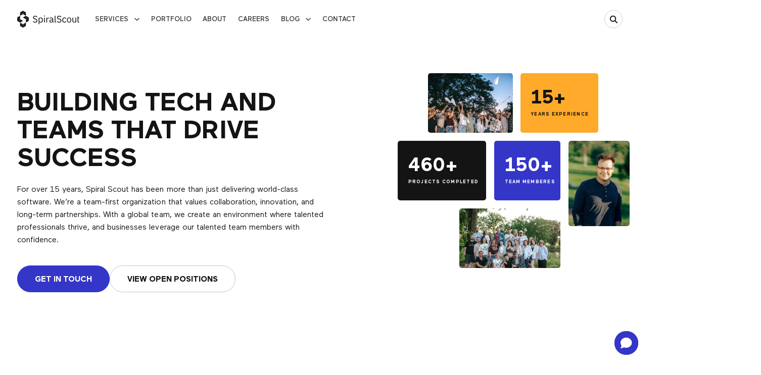

--- FILE ---
content_type: text/html; charset=UTF-8
request_url: https://spiralscout.com/about-us
body_size: 44050
content:
<!DOCTYPE html>
<html lang="en-US">
<head>
	<meta charset="UTF-8" />
	<meta name="viewport" content="width=device-width, initial-scale=1" />
<meta name='robots' content='index, follow, max-image-preview:large, max-snippet:-1, max-video-preview:-1' />

	<!-- This site is optimized with the Yoast SEO Premium plugin v26.8 (Yoast SEO v26.8) - https://yoast.com/product/yoast-seo-premium-wordpress/ -->
	<meta name="description" content="Founded in 2010, Spiral Scout grew from a 3 person software development team to over 110 employees working with well-known clients and offering world-class employee benefits" />
	<link rel="canonical" href="https://spiralscout.com/about-us" />
	<meta property="og:locale" content="en_US" />
	<meta property="og:type" content="article" />
	<meta property="og:title" content="About Us: Grow Your Business With Tech Teams That Work For You | Spiral Scout" />
	<meta property="og:description" content="Founded in 2010, Spiral Scout grew from a 3 person software development team to over 110 employees working with well-known clients and offering world-class employee benefits" />
	<meta property="og:url" content="https://spiralscout.com/about-us" />
	<meta property="og:site_name" content="Spiral Scout | Scalable Software &amp; Engineering Teams" />
	<meta property="article:publisher" content="https://www.facebook.com/SpiralScout/" />
	<meta property="article:modified_time" content="2026-01-27T07:23:26+00:00" />
	<meta property="og:image" content="https://spiralscout.com/wp-content/uploads/2024/12/IMG_5720-1.jpg" />
	<meta property="og:image:width" content="300" />
	<meta property="og:image:height" content="200" />
	<meta property="og:image:type" content="image/jpeg" />
	<meta name="twitter:card" content="summary_large_image" />
	<meta name="twitter:title" content="About Us" />
	<meta name="twitter:site" content="@spiralscout" />
	<!-- / Yoast SEO Premium plugin. -->


<title>About Us: Grow Your Business With Tech Teams That Work For You | Spiral Scout</title>
<style>.flying-press-lazy-bg{background-image:none!important;}</style>
<link rel='preload' href='https://spiralscout.com/wp-content/uploads/2024/12/IMG_5720-1.jpg' as='image' imagesrcset='' imagesizes=''/>
<link rel='preload' href='https://spiralscout.com/wp-content/uploads/2024/12/0203-2.jpg' as='image' imagesrcset='' imagesizes=''/>
<link rel='preload' href='https://spiralscout.com/wp-content/uploads/2024/12/IMG_4960.jpg' as='image' imagesrcset='' imagesizes=''/>
<link rel='preload' href='https://spiralscout.com/wp-content/themes/spiralscout/assets/fonts/maax/Maax.woff2' as='font' type='font/woff2' fetchpriority='high' crossorigin='anonymous'><link rel='preload' href='https://spiralscout.com/wp-content/themes/spiralscout/assets/fonts/maax/Maax-Medium.woff2' as='font' type='font/woff2' fetchpriority='high' crossorigin='anonymous'><link rel='preload' href='https://spiralscout.com/wp-content/themes/spiralscout/assets/fonts/maax/Maax-Bold.woff2' as='font' type='font/woff2' fetchpriority='high' crossorigin='anonymous'>
<style id='wp-img-auto-sizes-contain-inline-css'>
img:is([sizes=auto i],[sizes^="auto," i]){contain-intrinsic-size:3000px 1500px}
/*# sourceURL=wp-img-auto-sizes-contain-inline-css */
</style>
<style id='wp-block-heading-inline-css'>
h1:where(.wp-block-heading).has-background,h2:where(.wp-block-heading).has-background,h3:where(.wp-block-heading).has-background,h4:where(.wp-block-heading).has-background,h5:where(.wp-block-heading).has-background,h6:where(.wp-block-heading).has-background{padding:1.25em 2.375em}h1.has-text-align-left[style*=writing-mode]:where([style*=vertical-lr]),h1.has-text-align-right[style*=writing-mode]:where([style*=vertical-rl]),h2.has-text-align-left[style*=writing-mode]:where([style*=vertical-lr]),h2.has-text-align-right[style*=writing-mode]:where([style*=vertical-rl]),h3.has-text-align-left[style*=writing-mode]:where([style*=vertical-lr]),h3.has-text-align-right[style*=writing-mode]:where([style*=vertical-rl]),h4.has-text-align-left[style*=writing-mode]:where([style*=vertical-lr]),h4.has-text-align-right[style*=writing-mode]:where([style*=vertical-rl]),h5.has-text-align-left[style*=writing-mode]:where([style*=vertical-lr]),h5.has-text-align-right[style*=writing-mode]:where([style*=vertical-rl]),h6.has-text-align-left[style*=writing-mode]:where([style*=vertical-lr]),h6.has-text-align-right[style*=writing-mode]:where([style*=vertical-rl]){rotate:180deg}
/*# sourceURL=https://spiralscout.com/wp-includes/blocks/heading/style.min.css */
</style>
<style id='wp-block-paragraph-inline-css'>
.is-small-text{font-size:.875em}.is-regular-text{font-size:1em}.is-large-text{font-size:2.25em}.is-larger-text{font-size:3em}.has-drop-cap:not(:focus):first-letter{float:left;font-size:8.4em;font-style:normal;font-weight:100;line-height:.68;margin:.05em .1em 0 0;text-transform:uppercase}body.rtl .has-drop-cap:not(:focus):first-letter{float:none;margin-left:.1em}p.has-drop-cap.has-background{overflow:hidden}:root :where(p.has-background){padding:1.25em 2.375em}:where(p.has-text-color:not(.has-link-color)) a{color:inherit}p.has-text-align-left[style*="writing-mode:vertical-lr"],p.has-text-align-right[style*="writing-mode:vertical-rl"]{rotate:180deg}
/*# sourceURL=https://spiralscout.com/wp-includes/blocks/paragraph/style.min.css */
</style>
<style id='wp-block-button-inline-css'>
.wp-block-button__link{align-content:center;box-sizing:border-box;cursor:pointer;display:inline-block;height:100%;text-align:center;word-break:break-word}.wp-block-button__link.aligncenter{text-align:center}.wp-block-button__link.alignright{text-align:right}:where(.wp-block-button__link){border-radius:9999px;box-shadow:none;padding:calc(.667em + 2px) calc(1.333em + 2px);text-decoration:none}.wp-block-button[style*=text-decoration] .wp-block-button__link{text-decoration:inherit}.wp-block-buttons>.wp-block-button.has-custom-width{max-width:none}.wp-block-buttons>.wp-block-button.has-custom-width .wp-block-button__link{width:100%}.wp-block-buttons>.wp-block-button.has-custom-font-size .wp-block-button__link{font-size:inherit}.wp-block-buttons>.wp-block-button.wp-block-button__width-25{width:calc(25% - var(--wp--style--block-gap, .5em)*.75)}.wp-block-buttons>.wp-block-button.wp-block-button__width-50{width:calc(50% - var(--wp--style--block-gap, .5em)*.5)}.wp-block-buttons>.wp-block-button.wp-block-button__width-75{width:calc(75% - var(--wp--style--block-gap, .5em)*.25)}.wp-block-buttons>.wp-block-button.wp-block-button__width-100{flex-basis:100%;width:100%}.wp-block-buttons.is-vertical>.wp-block-button.wp-block-button__width-25{width:25%}.wp-block-buttons.is-vertical>.wp-block-button.wp-block-button__width-50{width:50%}.wp-block-buttons.is-vertical>.wp-block-button.wp-block-button__width-75{width:75%}.wp-block-button.is-style-squared,.wp-block-button__link.wp-block-button.is-style-squared{border-radius:0}.wp-block-button.no-border-radius,.wp-block-button__link.no-border-radius{border-radius:0!important}:root :where(.wp-block-button .wp-block-button__link.is-style-outline),:root :where(.wp-block-button.is-style-outline>.wp-block-button__link){border:2px solid;padding:.667em 1.333em}:root :where(.wp-block-button .wp-block-button__link.is-style-outline:not(.has-text-color)),:root :where(.wp-block-button.is-style-outline>.wp-block-button__link:not(.has-text-color)){color:currentColor}:root :where(.wp-block-button .wp-block-button__link.is-style-outline:not(.has-background)),:root :where(.wp-block-button.is-style-outline>.wp-block-button__link:not(.has-background)){background-color:initial;background-image:none}
/*# sourceURL=https://spiralscout.com/wp-includes/blocks/button/style.min.css */
</style>
<style id='wp-block-buttons-inline-css'>
.wp-block-buttons{box-sizing:border-box}.wp-block-buttons.is-vertical{flex-direction:column}.wp-block-buttons.is-vertical>.wp-block-button:last-child{margin-bottom:0}.wp-block-buttons>.wp-block-button{display:inline-block;margin:0}.wp-block-buttons.is-content-justification-left{justify-content:flex-start}.wp-block-buttons.is-content-justification-left.is-vertical{align-items:flex-start}.wp-block-buttons.is-content-justification-center{justify-content:center}.wp-block-buttons.is-content-justification-center.is-vertical{align-items:center}.wp-block-buttons.is-content-justification-right{justify-content:flex-end}.wp-block-buttons.is-content-justification-right.is-vertical{align-items:flex-end}.wp-block-buttons.is-content-justification-space-between{justify-content:space-between}.wp-block-buttons.aligncenter{text-align:center}.wp-block-buttons:not(.is-content-justification-space-between,.is-content-justification-right,.is-content-justification-left,.is-content-justification-center) .wp-block-button.aligncenter{margin-left:auto;margin-right:auto;width:100%}.wp-block-buttons[style*=text-decoration] .wp-block-button,.wp-block-buttons[style*=text-decoration] .wp-block-button__link{text-decoration:inherit}.wp-block-buttons.has-custom-font-size .wp-block-button__link{font-size:inherit}.wp-block-buttons .wp-block-button__link{width:100%}.wp-block-button.aligncenter{text-align:center}
/*# sourceURL=https://spiralscout.com/wp-includes/blocks/buttons/style.min.css */
</style>
<link rel='stylesheet' id='wp-block-image-css' href='https://spiralscout.com/wp-includes/blocks/image/style.min.css?ver=1769413669' media='all' />
<style id='wp-block-image-inline-css'>
.is-style-image-block-clip-path-1 img {
				clip-path: polygon(100% 0, 100% 3%, 83% 48%, 100% 48%, 100% 100%, 0 100%, 0 0);
			}
.is-style-image-block-clip-path-2 img {
				clip-path: polygon(100% 0, 100% 61%, 81% 100%, 0 100%, 0 0);
			}
.is-style-image-block-clip-path-right-45deg img {
				clip-path: polygon(0 0, 100% 0, 78% 39%, 100% 39%, 100% 100%, 0 100%);
			}
.is-style-image-block-clip-path-left-45deg img {
				clip-path: polygon(0 41%, 23% 41%, 0 0, 100% 0, 100% 100%, 0 100%);
			}
/*# sourceURL=wp-block-image-inline-css */
</style>
<style id='wp-block-group-inline-css'>
.wp-block-group{box-sizing:border-box}:where(.wp-block-group.wp-block-group-is-layout-constrained){position:relative}
/*# sourceURL=https://spiralscout.com/wp-includes/blocks/group/style.min.css */
</style>
<style id='wp-block-columns-inline-css'>
.wp-block-columns{box-sizing:border-box;display:flex;flex-wrap:wrap!important}@media (min-width:782px){.wp-block-columns{flex-wrap:nowrap!important}}.wp-block-columns{align-items:normal!important}.wp-block-columns.are-vertically-aligned-top{align-items:flex-start}.wp-block-columns.are-vertically-aligned-center{align-items:center}.wp-block-columns.are-vertically-aligned-bottom{align-items:flex-end}@media (max-width:781px){.wp-block-columns:not(.is-not-stacked-on-mobile)>.wp-block-column{flex-basis:100%!important}}@media (min-width:782px){.wp-block-columns:not(.is-not-stacked-on-mobile)>.wp-block-column{flex-basis:0;flex-grow:1}.wp-block-columns:not(.is-not-stacked-on-mobile)>.wp-block-column[style*=flex-basis]{flex-grow:0}}.wp-block-columns.is-not-stacked-on-mobile{flex-wrap:nowrap!important}.wp-block-columns.is-not-stacked-on-mobile>.wp-block-column{flex-basis:0;flex-grow:1}.wp-block-columns.is-not-stacked-on-mobile>.wp-block-column[style*=flex-basis]{flex-grow:0}:where(.wp-block-columns){margin-bottom:1.75em}:where(.wp-block-columns.has-background){padding:1.25em 2.375em}.wp-block-column{flex-grow:1;min-width:0;overflow-wrap:break-word;word-break:break-word}.wp-block-column.is-vertically-aligned-top{align-self:flex-start}.wp-block-column.is-vertically-aligned-center{align-self:center}.wp-block-column.is-vertically-aligned-bottom{align-self:flex-end}.wp-block-column.is-vertically-aligned-stretch{align-self:stretch}.wp-block-column.is-vertically-aligned-bottom,.wp-block-column.is-vertically-aligned-center,.wp-block-column.is-vertically-aligned-top{width:100%}
/*# sourceURL=https://spiralscout.com/wp-includes/blocks/columns/style.min.css */
</style>
<style id='acf-about-hero-style-inline-css'>
.about-hero{padding-bottom:clamp(47px,37.2px + .030625 * 100vw,96px)}.about-hero .about-hero-wrapper{padding-right:clamp(16px,-3.8px + .061875 * 100vw,115px);max-width:calc(1620px + var(--pagePX) * 2);margin-left:auto;padding-left:var(--pagePX);margin-right:0}@media (max-width: 1680px){.about-hero .about-hero-wrapper{max-width:calc(var(--container) + var(--pagePX) * 2);margin-left:auto;margin-right:auto;padding-left:var(--pagePX);padding-right:var(--pagePX)}}@media (min-width: 2000px){.about-hero .about-hero-wrapper{margin-right:auto}}@media (max-width: 1023px){.about-hero .about-hero-wrapper{padding-right:var(--pagePX);padding-top:24px}}@media (max-width: 767px){.about-hero .about-hero-wrapper .wp-block-columns{display:flex;flex-direction:column;gap:33px}}.about-hero .is-style-h1{margin-bottom:clamp(8px,2.8px + .01625 * 100vw,34px)}@media (max-width: 499px){.about-hero .is-style-h1{font-size:28px;line-height:121%}}.about-hero .is-style-body-1{margin-bottom:8px;max-width:740px}@media (max-width: 499px){.about-hero .is-style-body-1{font-size:14px;line-height:157%;margin-bottom:12px}}.about-hero .is-style-body-1:last-of-type{margin-bottom:0}.about-hero .wp-block-buttons{padding-top:clamp(33px,29.6px + .010625 * 100vw,50px);gap:clamp(16px,14.8px + .00375 * 100vw,22px)}@media (min-width: 1024px){.about-hero .wp-block-buttons{max-width:100%}}.about-hero .wp-block-buttons .wp-element-button{min-width:165px;text-align:center;justify-content:center}@media (min-width: 1024px){.about-hero .wp-block-buttons .wp-element-button{min-width:207px}}.about-hero .abouthero-subtitle{font-weight:700;font-size:clamp(5px,3.2px + .005625 * 100vw,14px);line-height:129%;letter-spacing:.14em;text-transform:uppercase;padding-top:clamp(1px,-.4px + .004375 * 100vw,8px)}@media (max-width: 1023px){.abouthero-left{order:1}}.abouthero-left p,.abouthero-left p.arrow-back{margin-bottom:clamp(16px,5vw,24px)}.abouthero-left p.arrow-back a{text-decoration:none!important}.abouthero-left p.arrow-back a:before{content:url('data:image/svg+xml,<svg width="8" height="12" viewBox="0 0 8 12" fill="none" xmlns="http://www.w3.org/2000/svg"><path d="M0.299218 6L6.29922 -6.11959e-08L7.69922 1.4L3.09922 6L7.69922 10.6L6.29922 12L0.299218 6Z" fill="%23979797"/></svg>');padding-right:16px}.abouthero-left p.arrow-back a{color:#979797;font-size:clamp(14px,4vw,18px);font-weight:700;line-height:26px;letter-spacing:1px;text-align:left}.abouthero-head{text-align:start;padding-bottom:39px}@media (max-width: 1023px){.abouthero-head{display:none}}.abouthero-grid{display:grid;grid-template-columns:1fr .21fr .45fr .69fr;grid-template-rows:repeat(3,clamp(75px,53.6px + .066875 * 100vw,182px));gap:clamp(10px,7.2px + .00875 * 100vw,24px);max-width:687px}@media (max-width: 1680px){.abouthero-grid{max-width:clamp(320px,246.6px + .229375 * 100vw,687px)}}@media (max-width: 767px){.abouthero-grid{margin-left:auto;margin-right:auto}}.abouthero-grid .wp-block-image{margin:0;overflow:hidden}@media (max-width: 499px){.abouthero-grid .wp-block-image img{width:100%!important;height:100%!important;-o-object-fit:cover;object-fit:cover}.abouthero-grid .wp-block-heading{font-size:23px}}.abouthero-grid .wp-block-group{padding-top:clamp(20px,15.2px + .015 * 100vw,44px);padding-left:clamp(13px,9.2px + .011875 * 100vw,32px);padding-right:10px;padding-bottom:10px}.abouthero-grid>*:nth-child(1){grid-column:1/3;margin-left:auto;max-width:clamp(108px,78px + .09375 * 100vw,258px)}.abouthero-grid>*:nth-child(2){grid-column:3/5;max-width:clamp(98px,70.4px + .08625 * 100vw,236px)}.abouthero-grid>*:nth-child(3){grid-column:1/2}.abouthero-grid>*:nth-child(4){grid-column:2/4}.abouthero-grid>*:nth-child(5){grid-column:4/5;grid-row:2/4;max-height:clamp(109px,78.8px + .094375 * 100vw,260px)}.abouthero-grid>*:nth-child(6){grid-column:1/4;max-width:clamp(128px,92.2px + .111875 * 100vw,307px);margin-left:auto}

/*# sourceURL=https://spiralscout.com/wp-content/themes/spiralscout/dist/about-hero.css */
</style>
<link rel='stylesheet' id='acf-block-anchors-style-css' href='https://spiralscout.com/wp-content/themes/spiralscout/dist/block-anchors.css?ver=1769496659' media='all' />
<link rel='stylesheet' id='block-splide-css' href='https://spiralscout.com/wp-content/themes/spiralscout/assets/vendor/splide.min.css?ver=1763447875' media='all' />
<style id='acf-history-style-2-inline-css'>
.history{color:var(--white);overflow:hidden;padding-top:clamp(80px,64.6px + .048125 * 100vw,157px);padding-bottom:clamp(80px,64.6px + .048125 * 100vw,157px);position:relative;background-color:var(--bg)}.history:before,.history:after{content:"";transform:translateZ(0);background:var(--blue);border-radius:100%;position:absolute}.history:before{filter:blur(200px);width:clamp(374px,344.6px + .091875 * 100vw,521px);height:clamp(374px,344.6px + .091875 * 100vw,521px);top:-117px;left:-307px}@media (min-width: 1024px){.history:before{top:-15px;left:-223px;filter:blur(300px)}}.history:after{width:clamp(374px,304.8px + .21625 * 100vw,720px);height:clamp(374px,304.8px + .21625 * 100vw,720px);filter:blur(200px);bottom:69px;right:-291px}@media (min-width: 1024px){.history:after{filter:blur(500px);bottom:auto;top:59px;right:-360px}}.history .follower{display:none}@media (hover: hover) and (pointer: fine){.history .follower{position:fixed;top:0;left:0;border-radius:50%;transform-origin:center;width:88px;height:88px;display:flex;align-items:center;justify-content:center;z-index:99;pointer-events:none;overflow:visible;-webkit-user-select:none;-moz-user-select:none;user-select:none}.history .follower .follower__content{height:auto;display:flex;align-items:center;overflow:hidden;position:relative;white-space:nowrap;transform-origin:center;font-family:var(--font-family);font-weight:700;font-size:16px;text-transform:uppercase;text-align:center;color:var(--white);z-index:1;opacity:0;transition:opacity var(--time)}.history .follower .follower__inner__bottom{position:absolute;width:100%;height:100%;border-radius:50%;left:50%;top:50%;transform:translate(-50%,-50%) scale(.15);background-color:var(--blue);opacity:1;transform-origin:center;z-index:1;clip-path:circle(50% at 50% 50%)}.history .follower .follower__inner__top{position:absolute;width:100%;height:100%;border-radius:50%;left:50%;top:50%;transform:translate(-50%,-50%) scale(.15);background-color:beige;opacity:0;transform-origin:center;z-index:1;clip-path:circle(50% at 50% 50%)}.history .follower.active .history-image.active,.history .follower.active .follower__content{opacity:1}.history .follower .follower__image{transition:opacity var(--time)}.history .follower .follower__image.no-image{opacity:0}}.history .history-wrapper{display:flex;flex-direction:column;position:relative;z-index:1;gap:16px}@media (min-width: 1024px){.history .history-wrapper{display:grid;grid-template-columns:.53fr 1fr;gap:0}}.history .history-wrapper p{max-width:800px}.history .success-stories-inner:not(:hover) .follower{display:none}@media (prefers-reduced-motion){.history .follower{display:none}}.history-splide{padding-top:clamp(84px,82.2px + .005625 * 100vw,93px);position:relative;z-index:1}.history-splide .splide__track{margin-left:clamp(8px,-30.4px + .12 * 100vw,200px)!important;padding-left:0!important;padding-right:clamp(16px,-20.8px + .115 * 100vw,200px)!important;margin-left:auto;margin-right:auto}@media (max-width: 767px){.history-splide .splide__track{padding-left:8px!important}}.history-splide .splide__slide{width:clamp(180px,164px + .05 * 100vw,260px);cursor:pointer}@media (min-width: 1024px){.history-splide .splide__slide:first-child:after{width:calc(100% + 120px)}}.history-splide .splide__slide.enter .history-year{opacity:1}.history-splide .splide__slide:before{content:"";background-image:url("data:image/svg+xml,%3Csvg width='32' height='32' viewBox='0 0 32 32' fill='none' xmlns='http://www.w3.org/2000/svg'%3E%3Crect width='32' height='32' rx='16' fill='white' fill-opacity='0.08' /%3E%3Ccircle cx='16' cy='16' r='8' fill='white' /%3E%3C/svg%3E");background-repeat:no-repeat;background-position:center;background-size:contain;width:32px;height:32px;position:absolute;top:129px;left:-8px}@media (min-width: 1024px){.history-splide .splide__slide:before{left:0;top:168px}}.history-splide .splide__slide:after{content:"";width:calc(100% + 48px);height:3px;background-color:#fff3;position:absolute;right:-48px;top:144px}@media (min-width: 1024px){.history-splide .splide__slide:after{width:calc(100% + 130px);right:-130px;top:182.5px}}.history-splide .history-image{display:none}.history-year{font-weight:700;font-size:clamp(120px,114px + .01875 * 100vw,150px);line-height:100%;color:var(--white);opacity:.2;transition:opacity var(--time);padding-bottom:57px;white-space:nowrap;overflow:hidden;max-width:100%;position:relative;left:-7px}@media (min-width: 1024px){.history-year{left:0;padding-bottom:65px}}.history-year:before{content:"'"}@media (min-width: 1024px){.history-description{padding-left:8px}}.history-image{height:360px;width:360px;max-width:100vw;display:block;border-radius:8px;overflow:hidden;position:absolute;top:50%;left:50%;transform:translate(-100%,-100%);pointer-events:none;transition:opacity var(--time);opacity:0}.history-image img{-o-object-fit:cover;object-fit:cover;width:100%;height:100%}.history-btns{display:flex;justify-content:flex-end;gap:clamp(16px,14.4px + .005 * 100vw,24px);padding-top:clamp(40px,38.4px + .005 * 100vw,48px)}.history-btns .arrow-btn{display:flex}.history-btns .splide__arrow{position:static;opacity:1;transform:none}@media (min-width: 2000px){.history-btns .splide__arrow{display:none}}.history-btns .splide__arrow:focus{outline:none}@media (min-width: 1224px) and (max-width: 1536px){body:not(.is_safari) .history .history-splide{transform:translate(0) scale(1.17);transform-origin:0 0;width:85%}body:not(.is_safari) .history .history-splide .splide__slide{zoom:85%}}

/*# sourceURL=https://spiralscout.com/wp-content/themes/spiralscout/dist/history.css */
</style>
<link rel='stylesheet' id='acf-our-values-style-css' href='https://spiralscout.com/wp-content/themes/spiralscout/dist/our-values.css?ver=1769496659' media='all' />
<style id='acf-accordion-style-inline-css'>
.accordion{border-bottom:1px solid rgba(0,0,0,.24);padding-bottom:clamp(1.5rem,.5vw + 1.4rem,2rem);padding-top:clamp(1.5rem,.5vw + 1.4rem,2rem)}.accordion:first-of-type{border-top:1px solid rgba(0,0,0,.24)}.accordion-btn{cursor:pointer;display:flex;gap:15px;justify-content:space-between;padding-left:clamp(.563rem,.938vw + .375rem,1.5rem);text-align:start;-webkit-user-select:none;-moz-user-select:none;user-select:none;width:100%}.accordion-btn::marker{content:normal}.accordion-btn:after{background-image:url("data:image/svg+xml;charset=utf-8,%3Csvg xmlns=%27http://www.w3.org/2000/svg%27 width=%2732%27 height=%2732%27 fill=%27none%27%3E%3Cpath stroke=%27%23000%27 stroke-linecap=%27round%27 stroke-linejoin=%27round%27 stroke-width=%272%27 d=%27m7 12 9 8 9-8%27 opacity=%27.32%27/%3E%3C/svg%3E");background-position:50%;background-repeat:no-repeat;background-size:contain;content:"";flex:0 0 auto;height:clamp(1.5rem,.5vw + 1.4rem,2rem);transition:transform .5s;width:clamp(1.5rem,.5vw + 1.4rem,2rem)}.accordion-btn.active:after{transform:rotate(180deg)}.accordion-btn.active+.accordion-block{grid-template-rows:1fr}.accordion-btn+.accordion-block{display:grid;grid-template-rows:0fr;padding-left:clamp(.5rem,1vw + .3rem,1.5rem);transition:grid-template-rows .5s}@media(min-width:1024px){.accordion-btn+.accordion-block{padding-right:clamp(.5rem,1.375vw + .225rem,1.875rem)}}.accordion-btn+.accordion-block>.accordion-inner{overflow:hidden}.accordion-btn+.accordion-block>.accordion-inner>:first-child{margin-bottom:8px;padding-top:8px}.accordion-btn+.accordion-block>.accordion-inner>:last-child{margin-bottom:0}

/*# sourceURL=https://spiralscout.com/wp-content/themes/spiralscout/blocks-native/accordion/build/style-index.css */
</style>
<style id='acf-questions-style-inline-css'>
.wp-adming .questions-wrapper{padding-left:var(--pagePX)}.questions .is-layout-flow>*{margin:0}.questions .accordion-inner>*{max-width:782px}.questions .wp-block-columns{margin-bottom:0}.questions .questions-wrapper{margin-left:0;margin-right:auto;width:100%;max-width:1750px;padding-left:0;padding-right:0}@media (min-width: 1024px){.questions .questions-wrapper{padding-left:var(--pagePX);padding-right:var(--pagePX)}}@media (min-width: 1440px){.questions .questions-wrapper{padding-right:clamp(16px,13.2px + .88vw,30px);padding-left:clamp(0px,-24px + 7.5vw,120px)}}@media (min-width: 2000px){.questions .questions-wrapper{margin-left:auto}}.questions .questions-wrapper .wp-block-image{max-width:100%;border-radius:8px;overflow:hidden}.questions .questions-wrapper .wp-block-image img{-o-object-fit:cover;object-fit:cover}.questions .acf-innerblocks-container>.wp-block-columns{display:flex;flex-direction:column}@media (min-width: 1024px){.questions .acf-innerblocks-container>.wp-block-columns{gap:20px}}@media (min-width: 1440px){.questions .acf-innerblocks-container>.wp-block-columns{gap:clamp(20px,3.2px + 5.25vw,104px)}}@media (min-width: 1024px){.questions .acf-innerblocks-container>.wp-block-columns{display:grid;grid-template-columns:.5fr 1fr}}@media (min-width: 1224px){.questions .acf-innerblocks-container>.wp-block-columns{grid-template-columns:.685fr 1fr}}.questions .acf-innerblocks-container>.wp-block-columns>.wp-block-column:first-child{display:none}@media (min-width: 1024px){.questions .acf-innerblocks-container>.wp-block-columns>.wp-block-column:first-child{display:block}}@media (min-width: 1224px){.questions .acf-innerblocks-container>.wp-block-columns>.wp-block-column:nth-child(2n+2){padding-top:clamp(0px,-12.8px + 4vw,64px);padding-bottom:clamp(0px,-12.8px + 4vw,64px)}}.questions .acf-innerblocks-container>.wp-block-columns>.wp-block-column .wp-block-heading{padding-left:var(--pagePX);padding-right:var(--pagePX)}@media (min-width: 1024px){.questions .acf-innerblocks-container>.wp-block-columns>.wp-block-column .wp-block-heading{padding-right:0;padding-left:0}}.questions .acf-innerblocks-container>.wp-block-columns>.wp-block-column>.accordion{margin-left:var(--pagePX);margin-right:var(--pagePX)}@media (min-width: 1024px){.questions .acf-innerblocks-container>.wp-block-columns>.wp-block-column>.accordion{margin-right:0;margin-left:0}}.questions .content-tabs__container{background-color:transparent}.questions .content-tabs__header{background-color:transparent;max-width:calc(var(--container) + var(--pagePX) * 2);padding-left:var(--pagePX);padding-right:var(--pagePX);width:100%}@media (min-width: 1024px){.questions .content-tabs__header{padding-left:0;padding-right:0;max-width:100%}}.questions .content-tabs__header-list{max-width:-moz-max-content;max-width:max-content;width:-moz-max-content;width:max-content}@media (min-width: 1024px){.questions .content-tabs__header-list{width:-moz-fit-content;width:fit-content;max-width:100%;margin-left:0}}.questions .content-tabs__content{padding-bottom:0;padding-top:clamp(32px,28.8px + 1vw,48px)}@media (min-width: 500px){.questions .content-tabs__content{padding-bottom:clamp(40px,36.8px + 1vw,56px)}}@media (min-width: 1440px){.questions .content-tabs__content{padding-left:0;padding-right:0;padding-bottom:0}}.questions .content-tab__block>.wp-block-columns{margin-bottom:0}.questions .accordion .wp-block-list{display:flex;flex-direction:column;gap:8px;list-style:none;margin-top:0;padding-left:8px}@media (min-width: 1024px){.questions .accordion .wp-block-list{gap:3px}}.questions .accordion .wp-block-list>*{list-style:none;position:relative;margin-left:0;padding-left:24px}.questions .accordion .wp-block-list>*:before{content:"";height:16px;width:16px;background-repeat:no-repeat;background-position:center;background-size:contain;position:absolute;left:0;background-image:url("data:image/svg+xml,%3Csvg width='16' height='16' viewBox='0 0 16 16' fill='none' xmlns='http://www.w3.org/2000/svg'%3E%3Cpath opacity='0.24' d='M8.00337 16C3.5888 16.0067 1.05876e-06 12.4202 1.05876e-06 8.00112C-0.00224897 3.58205 3.58206 -0.00224897 8.00112 1.05876e-06C12.4202 0.00225109 16 3.5843 15.9977 8.00787C15.9955 12.4179 12.4179 15.9955 8.00337 16ZM12.5214 5.07833C12.4607 4.96808 12.4269 4.86007 12.3549 4.78807C12.1952 4.62382 11.9904 4.64857 11.7699 4.83757C10.1522 6.22584 8.53213 7.61412 6.91435 9.00239C6.66685 9.21614 6.53185 9.22289 6.2551 9.03839C5.69034 8.66263 5.12783 8.28012 4.55632 7.91337C4.45507 7.84812 4.30432 7.80762 4.19181 7.83012C3.89481 7.88862 3.81606 8.21262 4.01631 8.48038C4.76782 9.48614 5.52158 10.4897 6.27535 11.4932C6.49135 11.7789 6.74335 11.7857 6.98411 11.5112C7.46561 10.9644 7.94487 10.4154 8.42413 9.8664C9.7314 8.37238 11.0387 6.8806 12.3414 5.38433C12.4134 5.29883 12.4562 5.19083 12.5214 5.07833Z' fill='%233436C7'/%3E%3C/svg%3E%0A");transition:opacity .5s;line-height:inherit;top:clamp(3px,2.4px + .19vw,6px)}.questions .wp-block-image{max-width:100%;border-radius:8px}.questions .content-tabs__block .content-tabs__content{padding-left:var(--pagePX);padding-right:var(--pagePX)}@media (min-width: 1024px){.questions .content-tabs__block .content-tabs__content{padding-right:0;padding-left:0}}

/*# sourceURL=https://spiralscout.com/wp-content/themes/spiralscout/dist/questions.css */
</style>
<style id='acf-steps-block-style-inline-css'>
.steps-simple{padding-top:40px;margin-top:auto}@media screen and (max-width: 991px){.steps-simple{display:none}}.steps-simple__list{display:flex;gap:16px}.steps-simple__header{font-size:var(--wp--preset--font-size--font-18-px);font-weight:var(--wp--custom--font-weight--bold);color:var(--light-text);margin-bottom:24px}.steps-simple__step{flex:1;position:relative}.steps-simple__step:before{content:"";display:block;background:rgba(255,255,255,.16);z-index:-1;width:calc(100% + 20px);height:1px;transform:translate(8px,20px)}.steps-simple__step:last-child:before{display:none}.steps-simple__step-text{margin-top:24px}@media screen and (min-width: 1200px){.steps-simple__step-text{max-width:90%}}.steps-simple__step-text p{font-size:var(--wp--preset--font-size--font-14-px);font-weight:var(--wp--custom--font-weight--medium)}@media screen and (min-width: 1200px){.steps-simple__step-text p{font-size:var(--wp--preset--font-size--font-16-px)}}.steps-simple__step-counter{border-radius:50%;text-align:center;color:#fff;font-size:12px;background:var(--blue);width:24px;line-height:24px;position:relative;padding-left:2px;margin:8px}.steps-simple__step-counter:before{content:"";display:block;position:absolute;inset:-8px;z-index:0;background:rgba(238,239,249,.08);border-radius:50%}

/*# sourceURL=https://spiralscout.com/wp-content/themes/spiralscout/dist/steps-block.css */
</style>
<link rel='stylesheet' id='acf-transformation-form-style-css' href='https://spiralscout.com/wp-content/themes/spiralscout/dist/transformation-form.css?ver=1769496659' media='all' />
<link rel='stylesheet' id='acf-transformation-form-style-2-css' href='https://spiralscout.com/wp-content/themes/spiralscout/assets/vendor/dropzone.min.css?ver=1763447875' media='all' />
<link rel='stylesheet' id='acf-transformation-style-css' href='https://spiralscout.com/wp-content/themes/spiralscout/dist/transformation.css?ver=1769496659' media='all' />
<style id='wp-block-post-content-inline-css'>
.wp-block-post-content{display:flow-root}
/*# sourceURL=https://spiralscout.com/wp-includes/blocks/post-content/style.min.css */
</style>
<style id='acf-leadership-form-style-inline-css'>
.leadership-form{--button-width: 247px;margin-top:auto}.leadership-form .hs_recaptcha{display:none!important}.leadership-form .hs-form{position:relative;display:flex;flex-direction:column;gap:16px}@media (min-width: 500px){.leadership-form .hs-form{gap:0}}.leadership-form .hs-form .hs-error-msgs{display:none}.leadership-form .hs-form.is-submitted .hs-error-msgs{display:block}.leadership-form .submitted-message{padding-left:83px;position:relative}.leadership-form .submitted-message:before{content:"";background-image:url("data:image/svg+xml,%3Csvg width='64' height='64' viewBox='0 0 64 64' fill='none' xmlns='http://www.w3.org/2000/svg'%3E%3Cpath d='M1 32C1 14.8792 14.8792 1 32 1C49.1208 1 63 14.8792 63 32C63 49.1208 49.1208 63 32 63C14.8792 63 1 49.1208 1 32Z' stroke='white' stroke-width='2' /%3E%3Cpath d='M18 30.5L28.0858 40.5858C28.8668 41.3668 30.1332 41.3668 30.9142 40.5858L48 23.5' stroke='white' stroke-width='2' stroke-linecap='round' /%3E%3C/svg%3E");background-repeat:no-repeat;background-position:center;background-size:contain;width:64px;height:64px;position:absolute;top:50%;transform:translateY(-50%);left:0;filter:brightness(0) invert(20%) sepia(54%) saturate(5503%) hue-rotate(239deg) brightness(80%) contrast(98%)}.leadership-form .submitted-message b{font-weight:700}.leadership-form .hs-input{font-family:var(--font-family);font-weight:700;font-size:16px;line-height:150%;letter-spacing:.06em;color:var(--black);width:100%;height:100%;background-color:#f4f5ff;border-color:transparent;transition:border-color var(--time),background-color var(--time);border-radius:4px;padding:12px 16px 8px;min-height:44px}@media (min-width: 500px){.leadership-form .hs-input{padding-right:calc(var(--button-width) + 10px);border-radius:20px 88px 88px 20px;padding:18px 16px 14px 24px}}.leadership-form .hs-input:focus{border-color:#a1a7aa;outline:none;box-shadow:none}.leadership-form .hs-input::-moz-placeholder{opacity:.48;font-weight:700;font-size:16px;line-height:150%;letter-spacing:.06em;color:var(--black);text-transform:capitalize}.leadership-form .hs-input::placeholder{opacity:.48;font-weight:700;font-size:16px;line-height:150%;letter-spacing:.06em;color:var(--black);text-transform:capitalize}.leadership-form .hs-input.error{border-color:red}.leadership-form input[type=submit].hs-button{font-family:var(--font-family);font-weight:700;text-transform:uppercase;color:var(--blue);border:2px solid var(--blue);border-radius:100px;margin-left:auto;width:100%;min-width:var(--button-width);padding:clamp(12px,11.4px + .19vw,15px);font-size:clamp(14px,16.4px + -.13vw,16px);transition:color .5s,background-color .5s;min-height:56px;line-height:.8;background-color:var(--white);cursor:pointer}@media (min-width: 500px){.leadership-form input[type=submit].hs-button{width:auto}}@media (hover: hover) and (pointer: fine){.leadership-form input[type=submit].hs-button:hover{background-color:var(--blue);color:var(--white)}}.leadership-form input[type=submit].hs-button:focus{background-color:var(--blue)!important;color:var(--white)!important}.leadership-form .hs-submit{position:relative;z-index:1;width:100%;margin-left:auto}@media (min-width: 500px){.leadership-form .hs-submit{width:-moz-max-content;width:max-content}}.leadership-form .hs-submit .actions{display:flex;justify-content:flex-end}.leadership-form .hs-error-msgs{color:red;font-size:16px}@media (min-width: 500px){.leadership-form .hs-error-msgs{position:absolute;top:100%;left:0}}.leadership-form .hs-error-msgs li{list-style:none;margin:0}.leadership-form .hs-error-msgs:nth-of-type(2){display:none!important}.leadership-form .hs_error_rollup{display:none}.leadership-form .hs-form-field{width:100%;height:100%}@media (min-width: 500px){.leadership-form .hs-form-field{position:absolute;left:0;top:0}}.leadership-form .hs-form-field .input{width:100%;height:100%}

/*# sourceURL=https://spiralscout.com/wp-content/themes/spiralscout/dist/leadership-form.css */
</style>
<link rel='stylesheet' id='wp-block-gallery-css' href='https://spiralscout.com/wp-includes/blocks/gallery/style.min.css?ver=1769413669' media='all' />
<style id='acf-clutch-style-inline-css'>
.clutch-rating div{margin-bottom:0!important}.clutch-rating.bg-light .stars-rate{color:#000!important}.clutch-rating>a{display:flex!important;gap:clamp(6px,1vw,8px);padding-top:10px;width:-moz-fit-content;width:fit-content;max-width:100%;align-items:center}.clutch-rating>a svg{width:clamp(70px,20vw,90px)}.clutch-rating .stars-wrapper{margin-left:clamp(3px,1vw,8px)}.clutch-rating .stars-wrapper .stars-top{display:flex;align-items:flex-start;gap:8px}@media (min-width: 1024px){.clutch-rating .stars-wrapper .stars-top{gap:4px}}.clutch-rating .stars-wrapper .stars-top .stars-rate{font-size:clamp(11px,3vw,14px);font-weight:700;line-height:1;text-align:left;color:#fff}.clutch-rating .stars-wrapper .stars-top .rating{display:flex;gap:clamp(2px,.3vw,4px);min-width:84px;min-height:12px}.clutch-rating .stars-wrapper .stars-top .rating-star{width:clamp(9px,3vw,13px);height:clamp(8px,3vw,12px);position:relative;flex:0 0 auto;animation:fadeEffect .5s}.clutch-rating .stars-wrapper .stars-top .rating-star:before{content:"";background-size:contain;background-repeat:no-repeat;width:100%;height:100%;position:absolute;top:0;left:0;background-image:url('data:image/svg+xml,<svg width="13" height="12" viewBox="0 0 13 12" fill="none" xmlns="http://www.w3.org/2000/svg"><path d="M12.5616 4.55671C12.5182 4.42328 12.4029 4.32603 12.2641 4.30588L8.36437 3.73919L6.6203 0.205426C6.55824 0.0796298 6.43011 0 6.28984 0C6.14955 0 6.02145 0.0796298 5.95936 0.205426L4.21522 3.73919L0.315543 4.30588C0.17675 4.32603 0.061396 4.42328 0.0180554 4.55669C-0.0253098 4.69013 0.0108565 4.83658 0.111321 4.93449L2.93308 7.68515L2.26705 11.5692C2.24332 11.7075 2.30017 11.8472 2.41366 11.9296C2.47786 11.9763 2.5539 12 2.63031 12C2.68898 12 2.74785 11.986 2.80176 11.9577L6.28982 10.1238L9.77773 11.9576C9.90193 12.0229 10.0524 12.0121 10.1659 11.9296C10.2793 11.8472 10.3362 11.7074 10.3125 11.5691L9.64626 7.68515L12.4683 4.93447C12.5688 4.83658 12.605 4.69013 12.5616 4.55671Z" fill="%2392929b"/></svg>')}.clutch-rating .stars-wrapper .stars-top .rating-fill{position:absolute;top:0;left:0;width:100%;height:100%}.clutch-rating .stars-wrapper .stars-top .rating-fill:after{content:"";background-image:url('data:image/svg+xml,<svg width="13" height="12" viewBox="0 0 13 12" fill="none" xmlns="http://www.w3.org/2000/svg"><path d="M12.5616 4.55671C12.5182 4.42328 12.4029 4.32603 12.2641 4.30588L8.36437 3.73919L6.6203 0.205426C6.55824 0.0796298 6.43011 0 6.28984 0C6.14955 0 6.02145 0.0796298 5.95936 0.205426L4.21522 3.73919L0.315543 4.30588C0.17675 4.32603 0.061396 4.42328 0.0180554 4.55669C-0.0253098 4.69013 0.0108565 4.83658 0.111321 4.93449L2.93308 7.68515L2.26705 11.5692C2.24332 11.7075 2.30017 11.8472 2.41366 11.9296C2.47786 11.9763 2.5539 12 2.63031 12C2.68898 12 2.74785 11.986 2.80176 11.9577L6.28982 10.1238L9.77773 11.9576C9.90193 12.0229 10.0524 12.0121 10.1659 11.9296C10.2793 11.8472 10.3362 11.7074 10.3125 11.5691L9.64626 7.68515L12.4683 4.93447C12.5688 4.83658 12.605 4.69013 12.5616 4.55671Z" fill="%23EF4335"/></svg>');background-size:contain;background-repeat:no-repeat;width:100%;height:100%;position:absolute;top:0;left:0}.clutch-rating .stars-wrapper .rating-based{margin-top:clamp(0px,calc(.8vw - 3px),3px);font-size:clamp(11px,3vw,14px);font-weight:400;line-height:15.44px;text-align:left;opacity:.56}

/*# sourceURL=https://spiralscout.com/wp-content/themes/spiralscout/dist/clutch.css */
</style>
<style id='wp-block-separator-inline-css'>
@charset "UTF-8";.wp-block-separator{border:none;border-top:2px solid}:root :where(.wp-block-separator.is-style-dots){height:auto;line-height:1;text-align:center}:root :where(.wp-block-separator.is-style-dots):before{color:currentColor;content:"···";font-family:serif;font-size:1.5em;letter-spacing:2em;padding-left:2em}.wp-block-separator.is-style-dots{background:none!important;border:none!important}
/*# sourceURL=https://spiralscout.com/wp-includes/blocks/separator/style.min.css */
</style>
<style id='acf-open-source-style-inline-css'>
.open-source.alignfull{margin:0!important}.open-source__wrapper .items{display:flex;gap:clamp(16px,3vw,40px);flex-wrap:wrap;justify-content:center}.open-source__wrapper .items .item{flex-grow:1;flex-basis:100%}@media (min-width: 1024px){.open-source__wrapper .items .item{flex-basis:40%}}@media (min-width: 1440px){.open-source__wrapper .items .item{flex-basis:30%}}.open-source__wrapper .items .item h2{color:#fff}.open-source__wrapper .items .item .wp-block-heading{font-weight:700;font-size:18px;line-height:144%;text-transform:uppercase;margin-bottom:8px;text-align:center}@media (min-width: 1024px){.open-source__wrapper .items .item .wp-block-heading{margin-top:26px;text-align:left}}.open-source__wrapper .items .item p{font-weight:400;font-size:16px;line-height:150%;text-align:center;opacity:.8}@media (min-width: 1024px){.open-source__wrapper .items .item p{text-align:left}}.open-source__wrapper .items .item .card{display:flex;align-items:center;padding:32px 24px;border-radius:8px;background:rgba(255,255,255,.08);position:relative;height:clamp(88px,23vw,136px)}@media (min-width: 768px){.open-source__wrapper .items .item .card:hover{background:rgba(255,255,255,.16)}.open-source__wrapper .items .item .card:hover .logo{transform:translateY(-69px) scale(.7)}.open-source__wrapper .items .item .card:hover .text{opacity:.8}}.open-source__wrapper .items .item .card .logo{position:absolute;inset:0;margin:auto;width:-moz-fit-content;width:fit-content;height:-moz-fit-content;height:fit-content;transition:all .5s ease;scale:.8}@media (min-width: 640px){.open-source__wrapper .items .item .card .logo{scale:1}}.open-source__wrapper .items .item .card .text{opacity:0;transition:opacity 1s ease;font-weight:400;font-size:16px;line-height:150%;text-align:center;color:var(--white);overflow:hidden;display:-webkit-box;-webkit-box-orient:vertical;-webkit-line-clamp:3}

/*# sourceURL=https://spiralscout.com/wp-content/themes/spiralscout/dist/open-source.css */
</style>
<style id='wp-block-library-inline-css'>
:root{--wp-block-synced-color:#7a00df;--wp-block-synced-color--rgb:122,0,223;--wp-bound-block-color:var(--wp-block-synced-color);--wp-editor-canvas-background:#ddd;--wp-admin-theme-color:#007cba;--wp-admin-theme-color--rgb:0,124,186;--wp-admin-theme-color-darker-10:#006ba1;--wp-admin-theme-color-darker-10--rgb:0,107,160.5;--wp-admin-theme-color-darker-20:#005a87;--wp-admin-theme-color-darker-20--rgb:0,90,135;--wp-admin-border-width-focus:2px}@media (min-resolution:192dpi){:root{--wp-admin-border-width-focus:1.5px}}.wp-element-button{cursor:pointer}:root .has-very-light-gray-background-color{background-color:#eee}:root .has-very-dark-gray-background-color{background-color:#313131}:root .has-very-light-gray-color{color:#eee}:root .has-very-dark-gray-color{color:#313131}:root .has-vivid-green-cyan-to-vivid-cyan-blue-gradient-background{background:linear-gradient(135deg,#00d084,#0693e3)}:root .has-purple-crush-gradient-background{background:linear-gradient(135deg,#34e2e4,#4721fb 50%,#ab1dfe)}:root .has-hazy-dawn-gradient-background{background:linear-gradient(135deg,#faaca8,#dad0ec)}:root .has-subdued-olive-gradient-background{background:linear-gradient(135deg,#fafae1,#67a671)}:root .has-atomic-cream-gradient-background{background:linear-gradient(135deg,#fdd79a,#004a59)}:root .has-nightshade-gradient-background{background:linear-gradient(135deg,#330968,#31cdcf)}:root .has-midnight-gradient-background{background:linear-gradient(135deg,#020381,#2874fc)}:root{--wp--preset--font-size--normal:16px;--wp--preset--font-size--huge:42px}.has-regular-font-size{font-size:1em}.has-larger-font-size{font-size:2.625em}.has-normal-font-size{font-size:var(--wp--preset--font-size--normal)}.has-huge-font-size{font-size:var(--wp--preset--font-size--huge)}.has-text-align-center{text-align:center}.has-text-align-left{text-align:left}.has-text-align-right{text-align:right}.has-fit-text{white-space:nowrap!important}#end-resizable-editor-section{display:none}.aligncenter{clear:both}.items-justified-left{justify-content:flex-start}.items-justified-center{justify-content:center}.items-justified-right{justify-content:flex-end}.items-justified-space-between{justify-content:space-between}.screen-reader-text{border:0;clip-path:inset(50%);height:1px;margin:-1px;overflow:hidden;padding:0;position:absolute;width:1px;word-wrap:normal!important}.screen-reader-text:focus{background-color:#ddd;clip-path:none;color:#444;display:block;font-size:1em;height:auto;left:5px;line-height:normal;padding:15px 23px 14px;text-decoration:none;top:5px;width:auto;z-index:100000}html :where(.has-border-color){border-style:solid}html :where([style*=border-top-color]){border-top-style:solid}html :where([style*=border-right-color]){border-right-style:solid}html :where([style*=border-bottom-color]){border-bottom-style:solid}html :where([style*=border-left-color]){border-left-style:solid}html :where([style*=border-width]){border-style:solid}html :where([style*=border-top-width]){border-top-style:solid}html :where([style*=border-right-width]){border-right-style:solid}html :where([style*=border-bottom-width]){border-bottom-style:solid}html :where([style*=border-left-width]){border-left-style:solid}html :where(img[class*=wp-image-]){height:auto;max-width:100%}:where(figure){margin:0 0 1em}html :where(.is-position-sticky){--wp-admin--admin-bar--position-offset:var(--wp-admin--admin-bar--height,0px)}@media screen and (max-width:600px){html :where(.is-position-sticky){--wp-admin--admin-bar--position-offset:0px}}
/*# sourceURL=/wp-includes/css/dist/block-library/common.min.css */
</style>
<style id='global-styles-inline-css'>
:root{--wp--preset--aspect-ratio--square: 1;--wp--preset--aspect-ratio--4-3: 4/3;--wp--preset--aspect-ratio--3-4: 3/4;--wp--preset--aspect-ratio--3-2: 3/2;--wp--preset--aspect-ratio--2-3: 2/3;--wp--preset--aspect-ratio--16-9: 16/9;--wp--preset--aspect-ratio--9-16: 9/16;--wp--preset--color--black: #141414;--wp--preset--color--cyan-bluish-gray: #abb8c3;--wp--preset--color--white: #fff;--wp--preset--color--pale-pink: #f78da7;--wp--preset--color--vivid-red: #cf2e2e;--wp--preset--color--luminous-vivid-orange: #ff6900;--wp--preset--color--luminous-vivid-amber: #fcb900;--wp--preset--color--light-green-cyan: #7bdcb5;--wp--preset--color--vivid-green-cyan: #00d084;--wp--preset--color--pale-cyan-blue: #8ed1fc;--wp--preset--color--vivid-cyan-blue: #0693e3;--wp--preset--color--vivid-purple: #9b51e0;--wp--preset--color--primary: #6E187A;--wp--preset--color--blue: #3436c7;--wp--preset--color--yellow: #ffaa2a;--wp--preset--color--grey: #f9f9f9;--wp--preset--color--dark: #979797;--wp--preset--color--bg: #000000;--wp--preset--color--light: #d9d9d9;--wp--preset--color--transparent: transparent;--wp--preset--gradient--vivid-cyan-blue-to-vivid-purple: linear-gradient(135deg,rgb(6,147,227) 0%,rgb(155,81,224) 100%);--wp--preset--gradient--light-green-cyan-to-vivid-green-cyan: linear-gradient(135deg,rgb(122,220,180) 0%,rgb(0,208,130) 100%);--wp--preset--gradient--luminous-vivid-amber-to-luminous-vivid-orange: linear-gradient(135deg,rgb(252,185,0) 0%,rgb(255,105,0) 100%);--wp--preset--gradient--luminous-vivid-orange-to-vivid-red: linear-gradient(135deg,rgb(255,105,0) 0%,rgb(207,46,46) 100%);--wp--preset--gradient--very-light-gray-to-cyan-bluish-gray: linear-gradient(135deg,rgb(238,238,238) 0%,rgb(169,184,195) 100%);--wp--preset--gradient--cool-to-warm-spectrum: linear-gradient(135deg,rgb(74,234,220) 0%,rgb(151,120,209) 20%,rgb(207,42,186) 40%,rgb(238,44,130) 60%,rgb(251,105,98) 80%,rgb(254,248,76) 100%);--wp--preset--gradient--blush-light-purple: linear-gradient(135deg,rgb(255,206,236) 0%,rgb(152,150,240) 100%);--wp--preset--gradient--blush-bordeaux: linear-gradient(135deg,rgb(254,205,165) 0%,rgb(254,45,45) 50%,rgb(107,0,62) 100%);--wp--preset--gradient--luminous-dusk: linear-gradient(135deg,rgb(255,203,112) 0%,rgb(199,81,192) 50%,rgb(65,88,208) 100%);--wp--preset--gradient--pale-ocean: linear-gradient(135deg,rgb(255,245,203) 0%,rgb(182,227,212) 50%,rgb(51,167,181) 100%);--wp--preset--gradient--electric-grass: linear-gradient(135deg,rgb(202,248,128) 0%,rgb(113,206,126) 100%);--wp--preset--gradient--midnight: linear-gradient(135deg,rgb(2,3,129) 0%,rgb(40,116,252) 100%);--wp--preset--gradient--primary-contrast: linear-gradient(0deg, var(--wp--preset--color--primary) 0%, var(--wp--preset--color--light-grey) 100%);--wp--preset--font-size--small: clamp(10px, 0.625rem + ((1vw - 3.2px) * 0.156), 12px);--wp--preset--font-size--medium: clamp(18px,17.6px + 0.13vw,20px);--wp--preset--font-size--large: clamp(1.25rem, 0.5vw + 1.15rem, 1.75rem);--wp--preset--font-size--x-large: clamp(1.75rem, 1.75vw + 1.4rem, 3.5rem);--wp--preset--font-size--font-11-px: clamp(9px, 0.563rem + ((1vw - 3.2px) * 0.156), 11px);--wp--preset--font-size--font-12-px: clamp(10px, 0.625rem + ((1vw - 3.2px) * 0.156), 12px);--wp--preset--font-size--font-14-px: clamp(12px, 0.75rem + ((1vw - 3.2px) * 0.156), 14px);--wp--preset--font-size--font-16-px: clamp(14px, 0.875rem + ((1vw - 3.2px) * 0.156), 16px);--wp--preset--font-size--font-18-px: clamp(16px, 1rem + ((1vw - 3.2px) * 0.156), 18px);--wp--preset--font-size--font-20-px: clamp(18px, 1.125rem + ((1vw - 3.2px) * 0.156), 20px);--wp--preset--font-size--font-24-px: clamp(20px, 1.25rem + ((1vw - 3.2px) * 0.313), 24px);--wp--preset--font-size--font-32-px: clamp(28px, 1.75rem + ((1vw - 3.2px) * 0.313), 32px);--wp--preset--font-size--font-36-px: clamp(30px, 1.875rem + ((1vw - 3.2px) * 0.469), 36px);--wp--preset--font-size--font-40-px: clamp(36px, 2.25rem + ((1vw - 3.2px) * 0.313), 40px);--wp--preset--font-size--font-42-px: clamp(36px, 2.25rem + ((1vw - 3.2px) * 0.469), 42px);--wp--preset--font-size--font-44-px: clamp(36px, 2.25rem + ((1vw - 3.2px) * 0.625), 44px);--wp--preset--font-size--font-46-px: clamp(36px, 2.25rem + ((1vw - 3.2px) * 0.781), 46px);--wp--preset--font-size--font-48-px: clamp(36px, 2.25rem + ((1vw - 3.2px) * 0.938), 48px);--wp--preset--font-size--font-56-px: clamp(42px, 2.625rem + ((1vw - 3.2px) * 1.094), 56px);--wp--preset--font-size--font-64-px: clamp(48px, 3rem + ((1vw - 3.2px) * 1.25), 64px);--wp--preset--font-size--font-72-px: clamp(48px, 3rem + ((1vw - 3.2px) * 1.875), 72px);--wp--preset--font-size--font-96-px: clamp(56px, 3.5rem + ((1vw - 3.2px) * 3.125), 96px);--wp--preset--font-family--maax: Maax, sans-serif;--wp--preset--font-family--roboto: Roboto, sans-serif;--wp--preset--font-family--titillium-web: Titillium Web, sans-serif;--wp--preset--font-family--kohinoor-bangla: Kohinoor Bangla, sans-serif;--wp--preset--spacing--20: 0.44rem;--wp--preset--spacing--30: 0.67rem;--wp--preset--spacing--40: 1rem;--wp--preset--spacing--50: 1.5rem;--wp--preset--spacing--60: 2.25rem;--wp--preset--spacing--70: 3.38rem;--wp--preset--spacing--80: 5.06rem;--wp--preset--spacing--custom-xs-small: clamp(0.5rem, 0.5vw + 0.4rem, 1rem);--wp--preset--spacing--custom-x-small: clamp(0.5rem, 1vw + 0.3rem, 1.5rem);--wp--preset--spacing--custom-x-small-2: clamp(1.063rem, 0.438vw + 0.975rem, 1.5rem);--wp--preset--spacing--custom-x-small-3: clamp(1rem, 0.25vw + 0.95rem, 1.25rem);--wp--preset--spacing--x-small: 20px;--wp--preset--spacing--custom-small-24-40: clamp(1.5rem, 1vw + 1.3rem, 2.5rem);--wp--preset--spacing--small: clamp(30px, 4vw, 40px);--wp--preset--spacing--custom-xsmall-null: clamp(0px, 4vw, 24px);--wp--preset--spacing--custom-small-null: clamp(0px, 4vw, 40px);--wp--preset--spacing--custom-large-null: clamp(0px, 4vw, 80px);--wp--preset--spacing--custom-small: clamp(2.5rem, 1vw + 2.3rem, 3.5rem);--wp--preset--spacing--medium: clamp(40px, 6vw, 60px);--wp--preset--spacing--custom-medium: clamp(40px,1.5vw + 2.2rem,64px);--wp--preset--spacing--custom-medium-2: clamp(2.5rem, 2vw + 2.1rem, 4.5rem);--wp--preset--spacing--custom-medium-xl: clamp(2.5rem, 3.5vw + 1.8rem, 6rem);--wp--preset--spacing--large: clamp(50px, 8vw, 80px);--wp--preset--spacing--x-large: clamp(60px, 10vw, 100px);--wp--preset--spacing--sectionspacer: clamp(5rem, 2.5vw + 4.5rem, 7.5rem);--wp--preset--spacing--xxl-large: clamp(6.25rem, 5.5rem + 3.75vw, 10rem);--wp--preset--spacing--auto: auto;--wp--preset--shadow--natural: 6px 6px 9px rgba(0, 0, 0, 0.2);--wp--preset--shadow--deep: 12px 12px 50px rgba(0, 0, 0, 0.4);--wp--preset--shadow--sharp: 6px 6px 0px rgba(0, 0, 0, 0.2);--wp--preset--shadow--outlined: 6px 6px 0px -3px rgb(255, 255, 255), 6px 6px rgb(0, 0, 0);--wp--preset--shadow--crisp: 6px 6px 0px rgb(0, 0, 0);--wp--custom--font-weight--thin: 100;--wp--custom--font-weight--extra-light: 200;--wp--custom--font-weight--light: 300;--wp--custom--font-weight--regular: 400;--wp--custom--font-weight--medium: 500;--wp--custom--font-weight--semi-bold: 600;--wp--custom--font-weight--bold: 700;--wp--custom--font-weight--extra-bold: 800;--wp--custom--font-weight--black: 900;--wp--custom--line-height--body: 1.75;--wp--custom--line-height--heading: 1.2;--wp--custom--line-height--medium: 1.5;--wp--custom--line-height--one: 1;--wp--custom--spacing--outer: 30px;--wp--custom--spacing--gap: 0px;}.wp-block-button .wp-block-button__link{--wp--preset--font-size--small: 14px;--wp--preset--font-size--medium: 20px;--wp--preset--font-size--large: 24px;--wp--preset--spacing--x-small: 10px;--wp--preset--spacing--small: 15px;--wp--preset--spacing--medium: 20px;--wp--preset--spacing--large: 30px;--wp--preset--spacing--x-large: 40px;}.wp-block-social-links{--wp--preset--color--yellow: #F9D978;--wp--preset--color--mint: #82C4B8;--wp--preset--font-size--small: 14px;--wp--preset--font-size--medium: 16px;}:root { --wp--style--global--content-size: 1520px;--wp--style--global--wide-size: calc(var(--wp--style--global--content-size) - 30px); }:where(body) { margin: 0; }.wp-site-blocks { padding-top: var(--wp--style--root--padding-top); padding-bottom: var(--wp--style--root--padding-bottom); }.has-global-padding { padding-right: var(--wp--style--root--padding-right); padding-left: var(--wp--style--root--padding-left); }.has-global-padding > .alignfull { margin-right: calc(var(--wp--style--root--padding-right) * -1); margin-left: calc(var(--wp--style--root--padding-left) * -1); }.has-global-padding :where(:not(.alignfull.is-layout-flow) > .has-global-padding:not(.wp-block-block, .alignfull)) { padding-right: 0; padding-left: 0; }.has-global-padding :where(:not(.alignfull.is-layout-flow) > .has-global-padding:not(.wp-block-block, .alignfull)) > .alignfull { margin-left: 0; margin-right: 0; }.wp-site-blocks > .alignleft { float: left; margin-right: 2em; }.wp-site-blocks > .alignright { float: right; margin-left: 2em; }.wp-site-blocks > .aligncenter { justify-content: center; margin-left: auto; margin-right: auto; }:where(.wp-site-blocks) > * { margin-block-start: ; margin-block-end: 0; }:where(.wp-site-blocks) > :first-child { margin-block-start: 0; }:where(.wp-site-blocks) > :last-child { margin-block-end: 0; }:root { --wp--style--block-gap: ; }.is-layout-flow > .alignleft{float: left;margin-inline-start: 0;margin-inline-end: 2em;}.is-layout-flow > .alignright{float: right;margin-inline-start: 2em;margin-inline-end: 0;}.is-layout-flow > .aligncenter{margin-left: auto !important;margin-right: auto !important;}.is-layout-constrained > .alignleft{float: left;margin-inline-start: 0;margin-inline-end: 2em;}.is-layout-constrained > .alignright{float: right;margin-inline-start: 2em;margin-inline-end: 0;}.is-layout-constrained > .aligncenter{margin-left: auto !important;margin-right: auto !important;}.is-layout-constrained > :where(:not(.alignleft):not(.alignright):not(.alignfull)){max-width: var(--wp--style--global--content-size);margin-left: auto !important;margin-right: auto !important;}.is-layout-constrained > .alignwide{max-width: var(--wp--style--global--wide-size);}body .is-layout-flex{display: flex;}.is-layout-flex{flex-wrap: wrap;align-items: center;}.is-layout-flex > :is(*, div){margin: 0;}body .is-layout-grid{display: grid;}.is-layout-grid > :is(*, div){margin: 0;}body{background-color: var(--wp--preset--color--white);color: var(--wp--preset--color--secondary);font-family: var(--wp--preset--font-family--maax);font-size: var(--wp--preset--font-size--medium);font-weight: var(--wp--custom--font-weight--light);line-height: var(--wp--custom--line-height--body);--wp--style--root--padding-top: 0px;--wp--style--root--padding-right: var(--pagePX);--wp--style--root--padding-bottom: 0px;--wp--style--root--padding-left: var(--pagePX);}a:where(:not(.wp-element-button)){color: var(--wp--preset--color--amaranth);text-decoration: none;}h1{font-family: var(--wp--preset--font-family--maax);font-size: var(--wp--preset--font-size--font-72-px);font-weight: var(--wp--custom--font-weight--bold);letter-spacing: 0.001em;line-height: var(--wp--custom--line-height--heading);}h2{font-family: var(--wp--preset--font-family--maax);font-size: var(--wp--preset--font-size--x-large);font-weight: var(--wp--custom--font-weight--bold);letter-spacing: 0.001em;line-height: var(--wp--custom--line-height--heading);}h3{font-family: var(--wp--preset--font-family--maax);font-size: var(--wp--preset--font-size--large);font-weight: var(--wp--custom--font-weight--bold);letter-spacing: 0.001em;line-height: var(--wp--custom--line-height--heading);}h4{font-family: var(--wp--preset--font-family--maax);font-size: var(--wp--preset--font-size--medium);font-weight: var(--wp--custom--font-weight--bold);letter-spacing: 0.001em;line-height: var(--wp--custom--line-height--heading);}h5{font-family: var(--wp--preset--font-family--maax);font-size: var(--wp--preset--font-size--font-20-px);font-weight: var(--wp--custom--font-weight--light);letter-spacing: -0.2px;line-height: var(--wp--custom--line-height--heading);}h6{font-family: var(--wp--preset--font-family--maax);font-size: var(--wp--preset--font-size--font-18-px);font-weight: var(--wp--custom--font-weight--light);letter-spacing: -0.18px;line-height: var(--wp--custom--line-height--heading);}:root :where(.wp-element-button, .wp-block-button__link){background-color: var(--wp--preset--color--crimson);border-radius: 28px;border-width: 0;color: var(--wp--preset--color--white);font-family: inherit;font-size: inherit;font-style: inherit;font-weight: inherit;letter-spacing: inherit;line-height: inherit;padding-top: 10px;padding-right: 60px;padding-bottom: 10px;padding-left: 60px;text-decoration: none;text-transform: inherit;}:root :where(.wp-element-caption, .wp-block-audio figcaption, .wp-block-embed figcaption, .wp-block-gallery figcaption, .wp-block-image figcaption, .wp-block-table figcaption, .wp-block-video figcaption){font-size: var(--wp--preset--font-size--small);margin-top: 10px;margin-bottom: 0px;}cite{font-size: var(--wp--preset--font-size--small);font-style: inherit;}.has-black-color{color: var(--wp--preset--color--black) !important;}.has-cyan-bluish-gray-color{color: var(--wp--preset--color--cyan-bluish-gray) !important;}.has-white-color{color: var(--wp--preset--color--white) !important;}.has-pale-pink-color{color: var(--wp--preset--color--pale-pink) !important;}.has-vivid-red-color{color: var(--wp--preset--color--vivid-red) !important;}.has-luminous-vivid-orange-color{color: var(--wp--preset--color--luminous-vivid-orange) !important;}.has-luminous-vivid-amber-color{color: var(--wp--preset--color--luminous-vivid-amber) !important;}.has-light-green-cyan-color{color: var(--wp--preset--color--light-green-cyan) !important;}.has-vivid-green-cyan-color{color: var(--wp--preset--color--vivid-green-cyan) !important;}.has-pale-cyan-blue-color{color: var(--wp--preset--color--pale-cyan-blue) !important;}.has-vivid-cyan-blue-color{color: var(--wp--preset--color--vivid-cyan-blue) !important;}.has-vivid-purple-color{color: var(--wp--preset--color--vivid-purple) !important;}.has-primary-color{color: var(--wp--preset--color--primary) !important;}.has-blue-color{color: var(--wp--preset--color--blue) !important;}.has-yellow-color{color: var(--wp--preset--color--yellow) !important;}.has-grey-color{color: var(--wp--preset--color--grey) !important;}.has-dark-color{color: var(--wp--preset--color--dark) !important;}.has-bg-color{color: var(--wp--preset--color--bg) !important;}.has-light-color{color: var(--wp--preset--color--light) !important;}.has-transparent-color{color: var(--wp--preset--color--transparent) !important;}.has-black-background-color{background-color: var(--wp--preset--color--black) !important;}.has-cyan-bluish-gray-background-color{background-color: var(--wp--preset--color--cyan-bluish-gray) !important;}.has-white-background-color{background-color: var(--wp--preset--color--white) !important;}.has-pale-pink-background-color{background-color: var(--wp--preset--color--pale-pink) !important;}.has-vivid-red-background-color{background-color: var(--wp--preset--color--vivid-red) !important;}.has-luminous-vivid-orange-background-color{background-color: var(--wp--preset--color--luminous-vivid-orange) !important;}.has-luminous-vivid-amber-background-color{background-color: var(--wp--preset--color--luminous-vivid-amber) !important;}.has-light-green-cyan-background-color{background-color: var(--wp--preset--color--light-green-cyan) !important;}.has-vivid-green-cyan-background-color{background-color: var(--wp--preset--color--vivid-green-cyan) !important;}.has-pale-cyan-blue-background-color{background-color: var(--wp--preset--color--pale-cyan-blue) !important;}.has-vivid-cyan-blue-background-color{background-color: var(--wp--preset--color--vivid-cyan-blue) !important;}.has-vivid-purple-background-color{background-color: var(--wp--preset--color--vivid-purple) !important;}.has-primary-background-color{background-color: var(--wp--preset--color--primary) !important;}.has-blue-background-color{background-color: var(--wp--preset--color--blue) !important;}.has-yellow-background-color{background-color: var(--wp--preset--color--yellow) !important;}.has-grey-background-color{background-color: var(--wp--preset--color--grey) !important;}.has-dark-background-color{background-color: var(--wp--preset--color--dark) !important;}.has-bg-background-color{background-color: var(--wp--preset--color--bg) !important;}.has-light-background-color{background-color: var(--wp--preset--color--light) !important;}.has-transparent-background-color{background-color: var(--wp--preset--color--transparent) !important;}.has-black-border-color{border-color: var(--wp--preset--color--black) !important;}.has-cyan-bluish-gray-border-color{border-color: var(--wp--preset--color--cyan-bluish-gray) !important;}.has-white-border-color{border-color: var(--wp--preset--color--white) !important;}.has-pale-pink-border-color{border-color: var(--wp--preset--color--pale-pink) !important;}.has-vivid-red-border-color{border-color: var(--wp--preset--color--vivid-red) !important;}.has-luminous-vivid-orange-border-color{border-color: var(--wp--preset--color--luminous-vivid-orange) !important;}.has-luminous-vivid-amber-border-color{border-color: var(--wp--preset--color--luminous-vivid-amber) !important;}.has-light-green-cyan-border-color{border-color: var(--wp--preset--color--light-green-cyan) !important;}.has-vivid-green-cyan-border-color{border-color: var(--wp--preset--color--vivid-green-cyan) !important;}.has-pale-cyan-blue-border-color{border-color: var(--wp--preset--color--pale-cyan-blue) !important;}.has-vivid-cyan-blue-border-color{border-color: var(--wp--preset--color--vivid-cyan-blue) !important;}.has-vivid-purple-border-color{border-color: var(--wp--preset--color--vivid-purple) !important;}.has-primary-border-color{border-color: var(--wp--preset--color--primary) !important;}.has-blue-border-color{border-color: var(--wp--preset--color--blue) !important;}.has-yellow-border-color{border-color: var(--wp--preset--color--yellow) !important;}.has-grey-border-color{border-color: var(--wp--preset--color--grey) !important;}.has-dark-border-color{border-color: var(--wp--preset--color--dark) !important;}.has-bg-border-color{border-color: var(--wp--preset--color--bg) !important;}.has-light-border-color{border-color: var(--wp--preset--color--light) !important;}.has-transparent-border-color{border-color: var(--wp--preset--color--transparent) !important;}.has-vivid-cyan-blue-to-vivid-purple-gradient-background{background: var(--wp--preset--gradient--vivid-cyan-blue-to-vivid-purple) !important;}.has-light-green-cyan-to-vivid-green-cyan-gradient-background{background: var(--wp--preset--gradient--light-green-cyan-to-vivid-green-cyan) !important;}.has-luminous-vivid-amber-to-luminous-vivid-orange-gradient-background{background: var(--wp--preset--gradient--luminous-vivid-amber-to-luminous-vivid-orange) !important;}.has-luminous-vivid-orange-to-vivid-red-gradient-background{background: var(--wp--preset--gradient--luminous-vivid-orange-to-vivid-red) !important;}.has-very-light-gray-to-cyan-bluish-gray-gradient-background{background: var(--wp--preset--gradient--very-light-gray-to-cyan-bluish-gray) !important;}.has-cool-to-warm-spectrum-gradient-background{background: var(--wp--preset--gradient--cool-to-warm-spectrum) !important;}.has-blush-light-purple-gradient-background{background: var(--wp--preset--gradient--blush-light-purple) !important;}.has-blush-bordeaux-gradient-background{background: var(--wp--preset--gradient--blush-bordeaux) !important;}.has-luminous-dusk-gradient-background{background: var(--wp--preset--gradient--luminous-dusk) !important;}.has-pale-ocean-gradient-background{background: var(--wp--preset--gradient--pale-ocean) !important;}.has-electric-grass-gradient-background{background: var(--wp--preset--gradient--electric-grass) !important;}.has-midnight-gradient-background{background: var(--wp--preset--gradient--midnight) !important;}.has-primary-contrast-gradient-background{background: var(--wp--preset--gradient--primary-contrast) !important;}.has-small-font-size{font-size: var(--wp--preset--font-size--small) !important;}.has-medium-font-size{font-size: var(--wp--preset--font-size--medium) !important;}.has-large-font-size{font-size: var(--wp--preset--font-size--large) !important;}.has-x-large-font-size{font-size: var(--wp--preset--font-size--x-large) !important;}.has-font-11-px-font-size{font-size: var(--wp--preset--font-size--font-11-px) !important;}.has-font-12-px-font-size{font-size: var(--wp--preset--font-size--font-12-px) !important;}.has-font-14-px-font-size{font-size: var(--wp--preset--font-size--font-14-px) !important;}.has-font-16-px-font-size{font-size: var(--wp--preset--font-size--font-16-px) !important;}.has-font-18-px-font-size{font-size: var(--wp--preset--font-size--font-18-px) !important;}.has-font-20-px-font-size{font-size: var(--wp--preset--font-size--font-20-px) !important;}.has-font-24-px-font-size{font-size: var(--wp--preset--font-size--font-24-px) !important;}.has-font-32-px-font-size{font-size: var(--wp--preset--font-size--font-32-px) !important;}.has-font-36-px-font-size{font-size: var(--wp--preset--font-size--font-36-px) !important;}.has-font-40-px-font-size{font-size: var(--wp--preset--font-size--font-40-px) !important;}.has-font-42-px-font-size{font-size: var(--wp--preset--font-size--font-42-px) !important;}.has-font-44-px-font-size{font-size: var(--wp--preset--font-size--font-44-px) !important;}.has-font-46-px-font-size{font-size: var(--wp--preset--font-size--font-46-px) !important;}.has-font-48-px-font-size{font-size: var(--wp--preset--font-size--font-48-px) !important;}.has-font-56-px-font-size{font-size: var(--wp--preset--font-size--font-56-px) !important;}.has-font-64-px-font-size{font-size: var(--wp--preset--font-size--font-64-px) !important;}.has-font-72-px-font-size{font-size: var(--wp--preset--font-size--font-72-px) !important;}.has-font-96-px-font-size{font-size: var(--wp--preset--font-size--font-96-px) !important;}.has-maax-font-family{font-family: var(--wp--preset--font-family--maax) !important;}.has-roboto-font-family{font-family: var(--wp--preset--font-family--roboto) !important;}.has-titillium-web-font-family{font-family: var(--wp--preset--font-family--titillium-web) !important;}.has-kohinoor-bangla-font-family{font-family: var(--wp--preset--font-family--kohinoor-bangla) !important;}.wp-block-button .wp-block-button__link.has-small-font-size{font-size: var(--wp--preset--font-size--small) !important;}.wp-block-button .wp-block-button__link.has-medium-font-size{font-size: var(--wp--preset--font-size--medium) !important;}.wp-block-button .wp-block-button__link.has-large-font-size{font-size: var(--wp--preset--font-size--large) !important;}.wp-block-social-links.has-yellow-color{color: var(--wp--preset--color--yellow) !important;}.wp-block-social-links.has-mint-color{color: var(--wp--preset--color--mint) !important;}.wp-block-social-links.has-yellow-background-color{background-color: var(--wp--preset--color--yellow) !important;}.wp-block-social-links.has-mint-background-color{background-color: var(--wp--preset--color--mint) !important;}.wp-block-social-links.has-yellow-border-color{border-color: var(--wp--preset--color--yellow) !important;}.wp-block-social-links.has-mint-border-color{border-color: var(--wp--preset--color--mint) !important;}.wp-block-social-links.has-small-font-size{font-size: var(--wp--preset--font-size--small) !important;}.wp-block-social-links.has-medium-font-size{font-size: var(--wp--preset--font-size--medium) !important;}
.broken_link, a.broken_link {
    text-decoration: inherit !important;
}
.heading-with-link a {
	text-decoration: none !important;
}
@media (min-width: 1224px) and (max-width: 1536px) {
    html {
        zoom: 1 important;
    }
}
    html {
        zoom: 1 important;
    }
@media (max-width: 767px) {
	.entry-content > *:not(.home-hero) {
	max-width: 100vw;
	overflow-x: hidden
}
}

.page-id-1412 footer.wp-block-template-part {
	margin-top: -31px !important;
}
.max-w-\[610px\] {
    max-width: 610px;
}
:root :where(.wp-block-buttons-is-layout-flow) > :first-child{margin-block-start: 0;}:root :where(.wp-block-buttons-is-layout-flow) > :last-child{margin-block-end: 0;}:root :where(.wp-block-buttons-is-layout-flow) > *{margin-block-start: 10px;margin-block-end: 0;}:root :where(.wp-block-buttons-is-layout-constrained) > :first-child{margin-block-start: 0;}:root :where(.wp-block-buttons-is-layout-constrained) > :last-child{margin-block-end: 0;}:root :where(.wp-block-buttons-is-layout-constrained) > *{margin-block-start: 10px;margin-block-end: 0;}:root :where(.wp-block-buttons-is-layout-flex){gap: 10px;}:root :where(.wp-block-buttons-is-layout-grid){gap: 10px;}
:root :where(p){font-family: var(--wp--preset--font-family--maax);font-weight: var(--wp--custom--font-weight--regular);line-height: var(--paragraphLineHeight);}
:root :where(.wp-block-template-part){margin-top: 0px !important;}
:root :where(.wp-block-acf-appdevelopment){background-color: var(--wp--preset--color--bg);}
:root :where(.wp-block-acf-acftechnologies){background-color: var(--wp--preset--color--bg);color: var(--wp--preset--color--white);}
:root :where(.wp-block-acf-sitemap){margin-bottom: 0px;padding-top: var(--wp--preset--spacing--large);padding-bottom: var(--wp--preset--spacing--sectionspacer);}
:root :where(.wp-block-acf-locations){background-color: var(--wp--preset--color--bg);color: var(--wp--preset--color--white);margin-bottom: 0px;}
:root :where(.wp-block-acf-about-project){background-color: var(--wp--preset--color--grey);}
/*# sourceURL=global-styles-inline-css */
</style>
<style id='core-block-supports-inline-css'>
.wp-elements-7a42c00d6bc0d4e00de93ae9952c3059 a:where(:not(.wp-element-button)){color:var(--wp--preset--color--white);}.wp-elements-34d3e9447c3f629106faa0d5dd357199 a:where(:not(.wp-element-button)){color:var(--wp--preset--color--white);}.wp-container-core-columns-is-layout-28f84493{flex-wrap:nowrap;}.wp-container-core-columns-is-layout-ad455d3c{grid-template-columns:repeat(4, minmax(0, 1fr));}.wp-container-core-columns-is-layout-4e978e3d{grid-template-columns:repeat(2, minmax(0, 1fr));}.wp-elements-af5cd7004447c431dfb81710c3deeede a:where(:not(.wp-element-button)){color:var(--wp--preset--color--white);}.wp-container-core-group-is-layout-19e250f3 > *{margin-block-start:0;margin-block-end:0;}.wp-container-core-group-is-layout-19e250f3 > * + *{margin-block-start:0;margin-block-end:0;}.wp-container-core-group-is-layout-3ec2841e{gap:12px;flex-direction:column;align-items:flex-start;}.wp-block-gallery.wp-block-gallery-1{--wp--style--unstable-gallery-gap:16px;gap:0 16px;}.wp-container-core-group-is-layout-3687600b > :where(:not(.alignleft):not(.alignright):not(.alignfull)){max-width:300px;margin-left:0 !important;margin-right:auto !important;}.wp-container-core-group-is-layout-3687600b > .alignwide{max-width:300px;}.wp-container-core-group-is-layout-3687600b .alignfull{max-width:none;}.wp-container-core-group-is-layout-4474b0c1 > *{margin-block-start:0;margin-block-end:0;}.wp-container-core-group-is-layout-4474b0c1 > * + *{margin-block-start:12px;margin-block-end:0;}.wp-container-core-group-is-layout-b02c82bb{flex-direction:column;align-items:flex-start;}.wp-block-gallery.wp-block-gallery-2{--wp--style--unstable-gallery-gap:54px;gap:0 54px;}.wp-container-core-group-is-layout-7e0be4d5{flex-wrap:nowrap;gap:24px;justify-content:flex-end;}.wp-container-core-group-is-layout-9e162731{flex-wrap:nowrap;gap:8px;justify-content:space-between;}
/*# sourceURL=core-block-supports-inline-css */
</style>
<style id='wp-block-template-skip-link-inline-css'>

		.skip-link.screen-reader-text {
			border: 0;
			clip-path: inset(50%);
			height: 1px;
			margin: -1px;
			overflow: hidden;
			padding: 0;
			position: absolute !important;
			width: 1px;
			word-wrap: normal !important;
		}

		.skip-link.screen-reader-text:focus {
			background-color: #eee;
			clip-path: none;
			color: #444;
			display: block;
			font-size: 1em;
			height: auto;
			left: 5px;
			line-height: normal;
			padding: 15px 23px 14px;
			text-decoration: none;
			top: 5px;
			width: auto;
			z-index: 100000;
		}
/*# sourceURL=wp-block-template-skip-link-inline-css */
</style>
<link rel='stylesheet' id='contact-form-7-css' href='https://spiralscout.com/wp-content/plugins/contact-form-7/includes/css/styles.css?ver=1763447873' media='all' />
<link rel='stylesheet' id='main-css' href='https://spiralscout.com/wp-content/themes/spiralscout/dist/main.css?ver=1769496659' media='all' />
<script src="https://spiralscout.com/wp-content/themes/spiralscout/assets/vendor/splide.min.js?ver=4.1.4" id="block-splide-js" defer data-wp-strategy="defer"></script>
<script src="https://spiralscout.com/wp-content/themes/spiralscout/assets/vendor/gsap.min.js?ver=3.12.5" id="block-gsap-js" defer data-wp-strategy="defer"></script>
<script src="https://spiralscout.com/wp-content/themes/spiralscout/blocks/our-values/our-values.js?ver=6.9" id="acf-our-values-script-3-js"></script>
<script src="https://spiralscout.com/wp-content/themes/spiralscout/blocks-native/accordion/build/view.js?ver=072ae440c79bb9a7b564" id="acf-accordion-view-script-js" defer data-wp-strategy="defer"></script>
<script src="https://spiralscout.com/wp-includes/js/jquery/jquery.min.js?ver=3.7.1" id="jquery-core-js"></script>
        <style>
            ul.glossary_latestterms_widget li {
                margin: 10px 0;
            }
            ul.glossary_latestterms_widget li .title {
                font-weight: bold;
                font-size: 11pt;
            }
            ul.glossary_latestterms_widget li div.description {
                font-size: 10pt;
            }
        </style>
        			<!-- DO NOT COPY THIS SNIPPET! Start of Page Analytics Tracking for HubSpot WordPress plugin v11.3.37-->
			<script class="hsq-set-content-id" data-content-id="standard-page">
				var _hsq = _hsq || [];
				_hsq.push(["setContentType", "standard-page"]);
			</script>
			<!-- DO NOT COPY THIS SNIPPET! End of Page Analytics Tracking for HubSpot WordPress plugin -->
			<script type="application/ld+json">[{"@context":"http://schema.org","@type":"Organization","name":"Spiral Scout","image":"https://spiralscout.com/wp-content/uploads/2024/11/ss_logo_black_with_tagline.jpg","alternateName":"spiralscout","url":"https://spiralscout.com","email":"team@spiralscout.com","logo":{"@type":"ImageObject","url":"https://spiralscout.com/wp-content/uploads/2024/11/ss_logo_black_with_tagline.jpg"},"availableLanguage":[{"@type":"Language","name":"English"}],"foundingDate":"2010","contactPoint":{"@type":"ContactPoint","telephone":"+1-415-903-0235","contactType":"Contact Us","areaServed":"USA"},"telephone":"+1-415-903-0235","description":"Founded in 2010, Spiral Scout grew from a 3 person software development team to over 110 employees working with well-known clients and offering world-class employee benefits","address":[{"@type":"PostalAddress","streetAddress":"460 31st Avenue","addressLocality":"San Francisco","addressRegion":"CA","postalCode":"94121","addressCountry":"US"}],"sameAs":["https://www.facebook.com/SpiralScout/","https://www.linkedin.com/company/spiral-scout","https://x.com/spiralscout","https://clutch.co/profile/spiral-scout","https://github.com/spiral"]},{"@context":"http://schema.org","@type":"WebSite","url":"https://spiralscout.com"}]</script>  <link rel="icon" type="image/x-icon" href="https://spiralscout.com/wp-content/themes/spiralscout/assets/images/favicon/favicon.ico">
  <link rel="apple-touch-icon" sizes="180x180" href="https://spiralscout.com/wp-content/themes/spiralscout/assets/images/favicon/apple-icon-180x180.png">
  <link rel="icon" type="image/png" href="https://spiralscout.com/wp-content/themes/spiralscout/assets/images/favicon/favicon-32x32.png" sizes="32x32">
  <link rel="icon" type="image/png" href="https://spiralscout.com/wp-content/themes/spiralscout/assets/images/favicon/favicon-16x16.png" sizes="16x16">
        <style>
            html {
                -webkit-text-size-adjust: 100%;
                font-feature-settings: normal;
                font-variation-settings: normal;
                tab-size: 4;
            }
            body {
                margin: 0;
                height: 100%;
                min-width: 320px;
                line-height: inherit;
            }
            blockquote, dl, dd, h1, h2, h3, h4, h5, h6, hr, figure, p, pre {
                margin: 0;
            }
            .wp-block-group {
                container-type: inline-size;
            }
            body main {
                flex-grow: 1;
            }
        </style>
      <script>
    document.addEventListener('DOMContentLoaded', function() {
      function addBrowserClass() {
        const body = document.body;
        const browserClasses = ['is_chrome', 'is_safari'];
        const osClasses = ['is_mac', 'windows', 'linux'];
        const userAgent = navigator.userAgent.toLowerCase();
        if (userAgent.indexOf('chrome') > -1 && userAgent.indexOf('edge') === -1 && userAgent.indexOf('opr') === -1) {
          browserClasses.forEach(className => {
            body.classList.remove(className);
          });
          body.classList.add('is_chrome');
        } else if (userAgent.indexOf('safari') > -1 && userAgent.indexOf('chrome') === -1 && userAgent.indexOf('opr') === -1) {
          browserClasses.forEach(className => {
            body.classList.remove(className);
          });
          body.classList.add('is_safari');
        } else if (userAgent.indexOf('firefox') > -1) {
          body.classList.add('is_firefox');
        } else if (userAgent.indexOf('edge') > -1) {
          body.classList.add('is_edge');
        } else if (userAgent.indexOf('opr') > -1) {
          body.classList.add('is_opera');
        } else if (userAgent.indexOf('trident') > -1 || userAgent.indexOf('msie') > -1) {
          body.classList.add('is_ie');
        } else if (userAgent.indexOf('yabrowser') > -1) {
          body.classList.add('is_yandex');
        } else if (userAgent.indexOf('lynx') > -1) {
          body.classList.add('lynx');
        } else {
          body.classList.add('unknown');
        }
        if (/(Mac|iPhone|iPod|iPad)/i.test(navigator.platform)) {
          osClasses.forEach(className => {
            body.classList.remove(className);
          });
          body.classList.add('is_mac');
        } else if (/(Win)/i.test(navigator.platform)) {
          osClasses.forEach(className => {
            body.classList.remove(className);
          });
          body.classList.add('windows');
        }
      }

      addBrowserClass();
    });

    window.initLoader = function() {
      if (!document.body.classList.contains("loader-init")) {
        const loader = document.createElement("div");
        loader.classList.add("loading-ring");
        document.body.appendChild(loader);
        document.body.classList.add("loader-init");
      }
    }

    window.captcha = {}
    window.captcha['defined'] = false;
    window.captcha['captchaReady'] = false;
    window.captcha['inited'] = false;
    window.captcha['isCaptchaSuccess'] = false;
    window.captcha['isLoading'] = false;
          window.captcha['defined'] = true;
      window.captcha['key'] = "6LdsRSMeAAAAADRMonxnVMj5RGAO-VCgKCYs9pBf";
      window.captcha.initCaptcha = function() {
        if (!window?.captcha?.inited) {
          var tag = document.createElement("script");
          tag.src = "https://www.google.com/recaptcha/api.js?render=6LdsRSMeAAAAADRMonxnVMj5RGAO-VCgKCYs9pBf";
          document.getElementsByTagName("head")[0].appendChild(tag);
          tag.onload = function() {
            window.captcha.captchaReady = true
          }
          window.captcha.inited = true;
        }
      }
      const error = document.createElement('ul')
      error.setAttribute('class', 'captcha-error no-list hs-error-msgs inputs-list')
      error.role = 'alert'
      error.innerHTML = `<li><label class="hs-error-msg hs-main-font-element">Sorry - something went wrong. Please email us at <a href="mailto:team@spiralscout.com">team@spiralscout.com</a></label></li>`
      window.captcha.checkData = function(form) {
        if (window.captcha.captchaReady && window.captcha.isLoading === false) {
          grecaptcha.ready(function() {
            window.captcha.isLoading = true;
            document.body.classList.add("loading");
            grecaptcha
              .execute(window.captcha.key, {
                action: "submit"
              })
              .then(function(token) {
                const nonceForm = new FormData();
                nonceForm.append("action", "get_nonce");
                nonceForm.append("action_name", "ss_ajax_nonce");
                fetch(window.ss_ajax_url, {
                    method: 'POST',
                    body: nonceForm
                  })
                  .then((res) => res.json())
                  .then((json) => {
                    const nonce = json?.data?.nonce;
                    const formData = new FormData(form);
                    formData.append("action", "ss_recaptcha_action");
                    formData.append("nonce", nonce);
                    formData.append("g-recaptcha-response", token);
                      const formId = form.getAttribute('data-form-id');
                      if (formId) formData.append("form_id", formId);

                      formData.append("page_url", window.location.href);
                      formData.append("page_title", document.title);
                    fetch(window.ss_ajax_url, {
                        method: "POST",
                        body: formData,
                      }) // wrapped
                      .then((res) => res.text())
                      .then((data) => {
                        const parsed = JSON.parse(data);
                        if (parsed.success && parsed.data.score > 0.7) {
                          window.captcha.isCaptchaSuccess = true;
                          window.captcha.isLoading = false;
                          document.body.classList.remove("loading");
                          const input = form.querySelector('[type="submit"]')
                          if (input) {
                            input.click()
                          }
                        } else {
                          console.error(parsed)
                          const hasError = form.querySelector('.captcha-error')
                          if (hasError) {
                            form.classList.add('captcha-error-show')
                          } else {
                            form.appendChild(error)
                            form.classList.add('captcha-error-show')
                          }
                          document.body.classList.remove("loading");
                        }
                      })
                      .catch((err) => {
                        console.error(err)
                        const hasError = form.querySelector('.captcha-error')
                        if (hasError) {
                          form.classList.add('captcha-error-show')
                        } else {
                          form.appendChild(error)
                          form.classList.add('captcha-error-show')
                        }
                        document.body.classList.remove("loading");
                      });
                  })

              });
          });
        }
      }
    
    document.addEventListener('DOMContentLoaded', function() {
      var galSliders = document.getElementsByClassName("gallery-to-slider");
      for (var i = 0; i < galSliders.length; i++) {
        new Splide(galSliders[i], {
          rewind: false,
          type: 'loop',
          perPage: 1,
          perMove: 1,
          pagination: false,
          cover: true,
          heightRatio: 0.5625
        }).mount();
      }
    });

    function minHeightClasses($elementClass, $parentClass) {
      var elems = null;
      var modHeightLoop = function() {
        if (typeof($parentClass) != 'undefined' && $parentClass != null) {
          var parents = document.getElementsByClassName($parentClass);
          if (parents.length) {
            for (var i = 0; i < parents.length; i++) {
              elems = parents[i].getElementsByClassName($elementClass);
              modHeightFix(elems);
            }
          }
        } else {
          elems = document.getElementsByClassName($elementClass);
          modHeightFix(elems);
        }
      };

      function modHeightFix(elems) {
        var minHeight = -1;
        if (elems && elems.length) {
          for (var i = 0; i < elems.length; i++) {
            elems[i].style.minHeight = null;
            minHeight = minHeight > elems[i].offsetHeight ? minHeight : elems[i].offsetHeight;
          }
          for (var i = 0; i < elems.length; i++) {
            elems[i].style.minHeight = minHeight + "px";
            elems[i].classList.add("eq-heights-active");
          }
        }
      }

      modHeightLoop();
      window.addEventListener("resize", modHeightLoop, false);
      window.addEventListener("orientationchange", modHeightLoop, false);
    }
  </script>
      <link rel="prefetch" href="https://js.hsforms.net/forms/embed/v2.js" />
  <meta name="twitter:creator" content="@johnnywgriffin" class="yoast-seo-meta-tag">
  <script>
    window.ss_ajax_url = 'https://spiralscout.com/wp-admin/admin-ajax.php'
    window.nonce = '53fed1b0cd'
  </script>
<!-- Start Cookie-script.com -->
<script type="text/javascript" charset="UTF-8" src="//geo.cookie-script.com/s/b23f6df05b2b38949001fde374eac98f.js?region=eu"></script>
<!-- End Cookie-script.com --><!-- Google Tag Manager -->
<script>(function(w,d,s,l,i){w[l]=w[l]||[];w[l].push({'gtm.start':
new Date().getTime(),event:'gtm.js'});var f=d.getElementsByTagName(s)[0],
j=d.createElement(s),dl=l!='dataLayer'?'&l='+l:'';j.async=true;j.src=
'https://www.googletagmanager.com/gtm.js?id='+i+dl;f.parentNode.insertBefore(j,f);
})(window,document,'script','dataLayer','GTM-W7V353WJ');</script>
<!-- End Google Tag Manager --><meta name="generator" content="Elementor 3.34.2; features: e_font_icon_svg, additional_custom_breakpoints; settings: css_print_method-external, google_font-enabled, font_display-swap">

<!-- Schema & Structured Data For WP v1.54.2 - -->
<script type="application/ld+json" class="saswp-schema-markup-output">
[{"@context":"https:\/\/schema.org\/","@type":"BreadcrumbList","@id":"https:\/\/spiralscout.com\/about-us#breadcrumb","itemListElement":[{"@type":"ListItem","position":1,"item":{"@id":"https:\/\/spiralscout.com","name":"Spiral Scout | Scalable Software & Engineering Teams"}},{"@type":"ListItem","position":2,"item":{"@id":"https:\/\/spiralscout.com\/about-us","name":"About Us: Grow Your Business With Tech Teams That Work For You | Spiral Scout"}}]}]
</script>

			<style>
				.e-con.e-parent:nth-of-type(n+4):not(.e-lazyloaded):not(.e-no-lazyload),
				.e-con.e-parent:nth-of-type(n+4):not(.e-lazyloaded):not(.e-no-lazyload) * {
					background-image: none !important;
				}
				@media screen and (max-height: 1024px) {
					.e-con.e-parent:nth-of-type(n+3):not(.e-lazyloaded):not(.e-no-lazyload),
					.e-con.e-parent:nth-of-type(n+3):not(.e-lazyloaded):not(.e-no-lazyload) * {
						background-image: none !important;
					}
				}
				@media screen and (max-height: 640px) {
					.e-con.e-parent:nth-of-type(n+2):not(.e-lazyloaded):not(.e-no-lazyload),
					.e-con.e-parent:nth-of-type(n+2):not(.e-lazyloaded):not(.e-no-lazyload) * {
						background-image: none !important;
					}
				}
			</style>
			<style>.wp-block-gallery.is-cropped .blocks-gallery-item picture{height:100%;width:100%;}</style>      <link rel="stylesheet" href="/wp-content/themes/spiralscout/dist/transformation.css" />
  <style class='wp-fonts-local'>
@font-face{font-family:Maax;font-style:normal;font-weight:400;font-display:block;src:url('https://spiralscout.com/wp-content/themes/spiralscout/assets/fonts/maax/Maax.woff2') format('woff2');font-stretch:normal;}
@font-face{font-family:Maax;font-style:normal;font-weight:500;font-display:block;src:url('https://spiralscout.com/wp-content/themes/spiralscout/assets/fonts/maax/Maax-Medium.woff2') format('woff2');font-stretch:normal;}
@font-face{font-family:Maax;font-style:normal;font-weight:700;font-display:block;src:url('https://spiralscout.com/wp-content/themes/spiralscout/assets/fonts/maax/Maax-Bold.woff2') format('woff2');font-stretch:normal;}
@font-face{font-family:Maax;font-style:normal;font-weight:900;font-display:block;src:url('https://spiralscout.com/wp-content/themes/spiralscout/assets/fonts/maax/Maax-Black.woff2') format('woff2');font-stretch:normal;}
@font-face{font-family:Roboto;font-style:normal;font-weight:400;font-display:block;src:url('https://spiralscout.com/wp-content/themes/spiralscout/assets/fonts/roboto/roboto-v30-latin-regular.woff2') format('woff2'), url('https://spiralscout.com/wp-content/themes/spiralscout/assets/fonts/roboto/roboto-v30-latin-regular.woff') format('woff');font-stretch:normal;}
@font-face{font-family:Roboto;font-style:normal;font-weight:700;font-display:block;src:url('https://spiralscout.com/wp-content/themes/spiralscout/assets/fonts/roboto/roboto-v30-latin-700.woff2') format('woff2'), url('https://spiralscout.com/wp-content/themes/spiralscout/assets/fonts/roboto/roboto-v30-latin-700.woff') format('woff');font-stretch:normal;}
@font-face{font-family:"Titillium Web";font-style:normal;font-weight:300;font-display:block;src:url('https://spiralscout.com/wp-content/themes/spiralscout/assets/fonts/titillium-web/titillium-web-v15-latin-300.woff2') format('woff2'), url('https://spiralscout.com/wp-content/themes/spiralscout/assets/fonts/titillium-web/titillium-web-v15-latin-300.woff') format('woff');font-stretch:normal;}
@font-face{font-family:"Titillium Web";font-style:normal;font-weight:400;font-display:block;src:url('https://spiralscout.com/wp-content/themes/spiralscout/assets/fonts/titillium-web/titillium-web-v15-latin-regular.woff2') format('woff2'), url('https://spiralscout.com/wp-content/themes/spiralscout/assets/fonts/titillium-web/titillium-web-v15-latin-regular.woff') format('woff');font-stretch:normal;}
@font-face{font-family:"Titillium Web";font-style:normal;font-weight:600;font-display:block;src:url('https://spiralscout.com/wp-content/themes/spiralscout/assets/fonts/titillium-web/titillium-web-v15-latin-600.woff2') format('woff2'), url('https://spiralscout.com/wp-content/themes/spiralscout/assets/fonts/titillium-web/titillium-web-v15-latin-600.woff') format('woff');font-stretch:normal;}
@font-face{font-family:"Kohinoor Bangla";font-style:normal;font-weight:700;font-display:block;src:url('https://spiralscout.com/wp-content/themes/spiralscout/assets/fonts/KohinoorBangla/KohinoorLatin-Bold.otf') format('opentype');font-stretch:normal;}
</style>
<link rel="icon" href="https://spiralscout.com/wp-content/uploads/2025/05/cropped-favicon-32x32-1-32x32.png" sizes="32x32" />
<link rel="icon" href="https://spiralscout.com/wp-content/uploads/2025/05/cropped-favicon-32x32-1-192x192.png" sizes="192x192" />
<link rel="apple-touch-icon" href="https://spiralscout.com/wp-content/uploads/2025/05/cropped-favicon-32x32-1-180x180.png" />
<meta name="msapplication-TileImage" content="https://spiralscout.com/wp-content/uploads/2025/05/cropped-favicon-32x32-1-270x270.png" />
<script type="speculationrules">{"prefetch":[{"source":"document","where":{"and":[{"href_matches":"\/*"},{"not":{"href_matches":["\/*.php","\/wp-(admin|includes|content|login|signup|json)(.*)?","\/*\\?(.+)","\/(cart|checkout|logout)(.*)?"]}}]},"eagerness":"moderate"}]}</script></head>

<body class="wp-singular page-template page-template-single-case-studies page page-id-626 page-parent wp-embed-responsive wp-theme-spiralscout is_chrome is_mac elementor-default elementor-kit-44642">

<!-- Google Tag Manager (noscript) -->
<noscript><iframe
height="0" width="0" style="display:none;visibility:hidden" data-lazy-src="https://www.googletagmanager.com/ns.html?id=GTM-W7V353WJ"></iframe></noscript>
<!-- End Google Tag Manager (noscript) -->
<div class="wp-site-blocks"><header class="site-header header-white wp-block-template-part">
<div class="header-menu alignfull wp-block-acf-header-menu is-layout-flow wp-block-acf-header-menu-is-layout-flow" id="acf-block-66f1a1d027ced">
    <div class="header-menu-wrapper flex">
        <div class="flex items-center xl:justify-between w-full wrapper">
            <a href="/" class="header-menu-wrapper__logo" aria-label='Go to home page'>
                <svg width="165" height="45" viewBox="0 0 165 45" fill="none" xmlns="http://www.w3.org/2000/svg">
                    <path d="M30.6952 17.9907V26.9861L23.016 22.4999L30.6952 17.9907Z" fill="white"/>
                    <path d="M30.6952 17.9907L23.016 22.4999V13.5046L30.6952 17.9907Z" fill="white"/>
                    <path d="M30.6952 26.9861L23.016 31.4954V22.4999L30.6952 26.9861Z" fill="white"/>
                    <path d="M23.0139 31.4951V40.5135L15.3347 36.0043L23.0139 31.4951Z" fill="white"/>
                    <path d="M23.0139 13.5046V22.5L15.3347 17.9908L23.0139 13.5046Z" fill="white"/>
                    <path d="M23.0139 4.4859V13.5046L15.3347 8.99508L23.0139 4.4859Z" fill="white"/>
                    <path d="M23.0139 4.4859L15.3347 8.99508V0L23.0139 4.4859Z" fill="white"/>
                    <path d="M23.0139 40.5135L15.3347 44.9998V36.0043L23.0139 40.5135Z" fill="white"/>
                    <path d="M15.3387 36.0047V45L7.65953 40.5138L15.3387 36.0047Z" fill="white"/>
                    <path d="M15.3387 0V8.99535L7.65953 4.48617L15.3387 0Z" fill="white"/>
                    <path d="M15.3387 8.99535L7.65953 13.5044V4.48617L15.3387 8.99535Z" fill="white"/>
                    <path d="M15.3387 26.9862L7.65953 31.4954V22.5L15.3387 26.9862Z" fill="white"/>
                    <path d="M15.3387 36.0047L7.65953 40.5138V31.4954L15.3387 36.0047Z" fill="white"/>
                    <path d="M7.65653 22.4998V31.4952L0 26.986L7.65653 22.4998Z" fill="white"/>
                    <path d="M7.65653 13.5046V22.4998L0 17.9908L7.65653 13.5046Z" fill="white"/>
                    <path d="M7.65653 22.4998L0 26.986V17.9908L7.65653 22.4998Z" fill="white"/>
                    <path d="M47.8171 31.5635C46.4127 31.5635 45.2348 31.2875 44.2381 30.7583C43.2413 30.2062 42.4032 29.47 41.7236 28.5267L43.264 27.2154C43.8756 28.0436 44.5552 28.6648 45.2801 29.0789C46.0276 29.516 46.8884 29.723 47.8851 29.723C49.1083 29.723 50.0597 29.424 50.7167 28.8258C51.3736 28.2277 51.6907 27.4224 51.6907 26.4102C51.6907 25.582 51.4415 24.9378 50.9432 24.4777C50.4448 24.0176 49.6293 23.6725 48.4967 23.3964L47.0923 23.0743C45.5066 22.7062 44.306 22.1541 43.4679 21.4179C42.6297 20.6817 42.222 19.6234 42.222 18.266C42.222 17.5068 42.3579 16.8167 42.6524 16.2185C42.9469 15.6204 43.332 15.1142 43.8303 14.7231C44.3287 14.332 44.9403 14.0099 45.6425 13.8029C46.3447 13.5958 47.1149 13.4808 47.9531 13.4808C49.2442 13.4808 50.3769 13.7339 51.3056 14.217C52.2344 14.7001 53.0272 15.4133 53.6615 16.3565L52.0985 17.5068C51.6228 16.8397 51.0564 16.3105 50.3769 15.9194C49.6973 15.5283 48.8591 15.3443 47.8624 15.3443C46.7525 15.3443 45.8917 15.5743 45.2574 16.0575C44.6231 16.5406 44.306 17.2538 44.306 18.197C44.306 19.0252 44.5778 19.6694 45.0988 20.0835C45.6425 20.5206 46.4353 20.8427 47.5227 21.0958L48.9271 21.4179C50.626 21.809 51.8493 22.3841 52.5968 23.1663C53.3443 23.9485 53.7294 25.0068 53.7294 26.2951C53.7294 27.1004 53.5935 27.8135 53.3217 28.4807C53.0499 29.1249 52.6648 29.677 52.1438 30.1372C51.6227 30.5973 51.0111 30.9424 50.2863 31.1954C49.5614 31.4255 48.7232 31.5635 47.8171 31.5635Z"
                          fill="white"/>
                    <path d="M57.1061 18.3351H59.0769V20.4056H59.1675C59.4846 19.6004 59.983 19.0022 60.6172 18.6111C61.2515 18.22 62.0217 18.036 62.9051 18.036C63.698 18.036 64.4002 18.197 65.0571 18.5191C65.6914 18.8412 66.235 19.2783 66.6881 19.8765C67.1411 20.4516 67.4809 21.1648 67.7301 22.016C67.9793 22.8442 68.0925 23.7875 68.0925 24.8228C68.0925 25.858 67.9793 26.8013 67.7301 27.6295C67.4809 28.4577 67.1411 29.1709 66.6881 29.7691C66.235 30.3442 65.6914 30.8043 65.0571 31.1264C64.4228 31.4485 63.698 31.6095 62.9051 31.6095C61.1835 31.6095 59.9377 30.8043 59.1901 29.2169H59.0995V35.1525L57.1288 36.3028V18.3351H57.1061ZM62.3615 29.7921C63.4714 29.7921 64.3549 29.424 65.0118 28.7108C65.6461 27.9976 65.9632 27.0543 65.9632 25.904V23.6955C65.9632 22.5452 65.6461 21.6019 65.0118 20.8887C64.3775 20.1755 63.4941 19.8075 62.3615 19.8075C61.9084 19.8075 61.5007 19.8765 61.0929 19.9915C60.6852 20.1065 60.3454 20.2906 60.0509 20.4976C59.7564 20.7047 59.5299 20.9808 59.3487 21.2798C59.1675 21.6019 59.0995 21.924 59.0995 22.2691V27.1004C59.0995 27.5145 59.1901 27.9056 59.3487 28.2277C59.5299 28.5497 59.7564 28.8258 60.0509 29.0559C60.3454 29.2859 60.6852 29.447 61.0929 29.562C61.5007 29.723 61.9311 29.7921 62.3615 29.7921Z"
                          fill="white"/>
                    <path d="M72.3959 15.2984C71.9655 15.2984 71.6484 15.1833 71.4671 14.9763C71.2859 14.7692 71.1727 14.4931 71.1727 14.1711V13.849C71.1727 13.5039 71.2633 13.2508 71.4671 13.0438C71.6484 12.8367 71.9655 12.7217 72.3959 12.7217C72.8263 12.7217 73.1434 12.8367 73.3246 13.0438C73.5059 13.2508 73.6191 13.5269 73.6191 13.849V14.1711C73.6191 14.5161 73.5285 14.7692 73.3246 14.9763C73.1208 15.1833 72.8263 15.2984 72.3959 15.2984ZM71.4218 18.3351H73.3926V31.2645H71.4218V18.3351Z"
                          fill="white"/>
                    <path d="M77.5842 31.2643V18.3349H79.5549V20.7045H79.6682C79.8947 20.0833 80.3025 19.5312 80.8914 19.0481C81.4804 18.5649 82.2959 18.3119 83.3379 18.3119H84.1081V20.3134H82.9528C81.8881 20.3134 81.05 20.5204 80.4384 20.9345C79.8268 21.3487 79.5323 21.8548 79.5323 22.476V31.2412H77.5842V31.2643Z"
                          fill="white"/>
                    <path d="M95.7963 31.2648C95.0487 31.2648 94.5277 31.0577 94.2106 30.6666C93.8935 30.2755 93.6896 29.7694 93.599 29.1712H93.4857C93.2139 29.9765 92.7382 30.5746 92.1039 30.9657C91.4697 31.3568 90.6995 31.5639 89.816 31.5639C88.4569 31.5639 87.4149 31.2188 86.6673 30.5056C85.9198 29.7924 85.5347 28.8492 85.5347 27.6528C85.5347 26.4335 85.9651 25.4903 86.8486 24.8461C87.732 24.2019 89.0911 23.8799 90.9487 23.8799H93.4631V22.5915C93.4631 21.6713 93.2139 20.9811 92.7155 20.475C92.2172 19.9688 91.4697 19.7388 90.4503 19.7388C89.6801 19.7388 89.0232 19.9228 88.5248 20.2679C88.0038 20.613 87.5734 21.0961 87.2337 21.6713L86.0557 20.544C86.3955 19.8308 86.9618 19.2557 87.7093 18.7495C88.4569 18.2664 89.4309 18.0133 90.5636 18.0133C92.1039 18.0133 93.3045 18.4044 94.1653 19.1636C95.0261 19.9228 95.4565 21.0041 95.4565 22.3615V29.4703H96.9062V31.2418H95.7963V31.2648ZM90.1105 29.8614C90.6089 29.8614 91.0619 29.7924 91.4697 29.6774C91.8774 29.5623 92.2398 29.4013 92.5343 29.1712C92.8288 28.9642 93.0553 28.7111 93.2365 28.412C93.3951 28.136 93.4857 27.8139 93.4857 27.4918V25.3752H90.8807C89.7481 25.3752 88.9099 25.5363 88.4116 25.8814C87.9132 26.2265 87.6414 26.7096 87.6414 27.3308V27.8599C87.6414 28.5041 87.8679 28.9872 88.321 29.3323C88.7287 29.6774 89.3403 29.8614 90.1105 29.8614Z"
                          fill="white"/>
                    <path d="M101.824 31.2645C101.122 31.2645 100.601 31.0575 100.261 30.6664C99.8983 30.2753 99.7398 29.7691 99.7398 29.171V14.01L101.711 12.7217V29.4931H103.591V31.2645H101.824Z"
                          fill="white"/>
                    <path d="M111.472 31.5633C110.068 31.5633 108.89 31.2872 107.893 30.758C106.896 30.2059 106.058 29.4697 105.379 28.5265L106.919 27.2151C107.531 28.0433 108.21 28.6645 108.935 29.0786C109.683 29.5157 110.543 29.7228 111.54 29.7228C112.763 29.7228 113.715 29.4237 114.372 28.8255C115.029 28.2274 115.346 27.4222 115.346 26.4099C115.346 25.5817 115.097 24.9375 114.598 24.4774C114.1 24.0173 113.284 23.6722 112.152 23.3961L110.747 23.074C109.162 22.7059 107.961 22.1538 107.123 21.4176C106.285 20.6814 105.877 19.6231 105.877 18.2658C105.877 17.5066 106.013 16.8164 106.307 16.2182C106.579 15.6201 106.987 15.114 107.485 14.7229C107.984 14.3318 108.595 14.0097 109.298 13.8026C110 13.5956 110.77 13.4805 111.608 13.4805C112.899 13.4805 114.032 13.7336 114.961 14.2167C115.889 14.6998 116.682 15.413 117.317 16.3563L115.754 17.5066C115.278 16.8394 114.712 16.3103 114.032 15.9192C113.352 15.5281 112.514 15.344 111.518 15.344C110.408 15.344 109.547 15.5741 108.912 16.0572C108.278 16.5403 107.961 17.2535 107.961 18.1968C107.961 19.025 108.233 19.6691 108.754 20.0833C109.298 20.5204 110.09 20.8425 111.178 21.0955L112.582 21.4176C114.281 21.8087 115.504 22.3839 116.252 23.1661C116.999 23.9483 117.385 25.0065 117.385 26.2949C117.385 27.1001 117.249 27.8133 116.977 28.4805C116.705 29.1246 116.32 29.6768 115.799 30.1369C115.278 30.597 114.666 30.9421 113.941 31.1952C113.216 31.4252 112.378 31.5633 111.472 31.5633Z"
                          fill="white"/>
                    <path d="M125.494 31.5634C124.611 31.5634 123.818 31.4024 123.093 31.0803C122.368 30.7582 121.779 30.3211 121.304 29.7229C120.828 29.1478 120.443 28.4346 120.194 27.5834C119.944 26.7552 119.808 25.8119 119.808 24.7767C119.808 23.7414 119.944 22.7981 120.194 21.9699C120.443 21.1417 120.828 20.4285 121.304 19.8304C121.779 19.2552 122.391 18.7951 123.093 18.473C123.795 18.1509 124.588 17.9899 125.494 17.9899C126.763 17.9899 127.782 18.266 128.53 18.8181C129.3 19.3702 129.866 20.1064 130.251 21.0037L128.598 21.8549C128.371 21.1877 127.986 20.6586 127.465 20.2905C126.944 19.9224 126.287 19.7383 125.494 19.7383C124.905 19.7383 124.384 19.8304 123.931 20.0374C123.478 20.2215 123.116 20.4975 122.821 20.8426C122.527 21.1877 122.3 21.6018 122.164 22.0619C122.006 22.5451 121.938 23.0512 121.938 23.6264V25.8349C121.938 26.9622 122.232 27.9055 122.844 28.6187C123.433 29.3548 124.339 29.6999 125.494 29.6999C127.08 29.6999 128.235 28.9407 128.937 27.4453L130.365 28.4116C129.957 29.3548 129.345 30.091 128.53 30.6432C127.737 31.2874 126.717 31.5634 125.494 31.5634Z"
                          fill="white"/>
                    <path d="M137.84 31.5635C136.98 31.5635 136.209 31.4025 135.507 31.0804C134.805 30.7583 134.193 30.2982 133.695 29.723C133.197 29.1479 132.812 28.4117 132.517 27.5835C132.245 26.7553 132.087 25.835 132.087 24.7998C132.087 23.7875 132.223 22.8442 132.517 22.016C132.789 21.1878 133.197 20.4746 133.695 19.8765C134.193 19.2783 134.805 18.8182 135.507 18.5191C136.209 18.197 137.002 18.036 137.84 18.036C138.701 18.036 139.471 18.197 140.174 18.5191C140.876 18.8412 141.487 19.3013 141.986 19.8765C142.484 20.4746 142.892 21.1878 143.164 22.016C143.436 22.8442 143.594 23.7875 143.594 24.7998C143.594 25.835 143.458 26.7553 143.164 27.5835C142.869 28.4117 142.484 29.1249 141.986 29.723C141.465 30.3212 140.876 30.7813 140.174 31.0804C139.471 31.4025 138.701 31.5635 137.84 31.5635ZM137.84 29.7921C138.905 29.7921 139.789 29.447 140.445 28.7798C141.125 28.1126 141.465 27.1004 141.465 25.72V23.8565C141.465 22.4761 141.125 21.4639 140.445 20.7967C139.766 20.1295 138.905 19.7844 137.84 19.7844C136.776 19.7844 135.892 20.1295 135.235 20.7967C134.556 21.4639 134.216 22.4761 134.216 23.8565V25.72C134.216 27.1004 134.556 28.1126 135.235 28.7798C135.892 29.447 136.776 29.7921 137.84 29.7921Z"
                          fill="white"/>
                    <path d="M154.693 29.1707H154.58C154.444 29.4698 154.286 29.7689 154.104 30.0449C153.923 30.344 153.674 30.5971 153.402 30.8041C153.13 31.0342 152.79 31.1952 152.383 31.3333C151.998 31.4713 151.522 31.5403 151.001 31.5403C149.687 31.5403 148.645 31.1032 147.875 30.252C147.105 29.4008 146.72 28.1814 146.72 26.617V18.3349H148.69V26.295C148.69 28.6186 149.664 29.7919 151.613 29.7919C151.998 29.7919 152.383 29.7459 152.768 29.6308C153.13 29.5388 153.47 29.3778 153.765 29.1707C154.059 28.9636 154.286 28.7106 154.444 28.4115C154.625 28.1124 154.693 27.7213 154.693 27.2842V18.3119H156.664V31.2412H154.693V29.1707Z"
                          fill="white"/>
                    <path d="M162.327 31.264C161.647 31.264 161.103 31.0569 160.764 30.6658C160.424 30.2747 160.243 29.7686 160.243 29.1244V15.9419L162.213 14.7456V18.3346H165V20.106H162.213V29.4695H164.796V31.2409H162.327V31.264Z"
                          fill="white"/>
                </svg>
            </a>
                            <nav class="header-menu-wrapper__menu mega-menu" aria-label="Main menu">
                                            <div class="mega-menu__wrap is-dropdown">
                                                            <a class="mega-menu__text" href="/services"
                                   target="_self">
                                    SERVICES                                </a>
                                                                    <div class="mega-menu__dropdown">
                                        <div class="mega-menu__dropdown-wrap" style="content-visibility: auto;contain-intrinsic-size: auto 440px;">
                                            <div class="mega-menu__dropdown-wrap_parent ">
                                                <div class="back-main-menu">SERVICES</div>
                                                                                                                                                        <a class="mega-menu__dropdown-wrap_parent-link hover-state not-empty arrow-right" data-menu-parent="0"                                                       href="/services/software-development"
                                                       target="_self">
                                                                                                                Software <span>Development</span>                                                    </a>
                                                                                                                                                                                                        <a class="mega-menu__dropdown-wrap_parent-link hover-state not-empty arrow-right" data-menu-parent="1"                                                       href="https://spiralscout.com/services/it-consulting"
                                                       target="_self">
                                                                                                                IT <span>Consulting</span>                                                    </a>
                                                                                                                                                                                                        <a class="mega-menu__dropdown-wrap_parent-link hover-state not-empty arrow-right" data-menu-parent="2"                                                       href="https://spiralscout.com/services/ai-implementation"
                                                       target="_self">
                                                                                                                AI <span>Implementation</span>                                                    </a>
                                                                                                                                                                                                    <a class="main-link" href="/services"
                                                       target="_self">
                                                        View All
                                                    </a>
                                                                                            </div>
                                                                                            <div class="mega-menu__dropdown-wrap_child">
                                                                                                                                                                    <div class="mega-menu__dropdown-wrap_child-links active"
                                                             data-menu-child="0">
                                                            <div class="back-parent-menu"> Software Development</div>
                                                                                                                                                                                            <a class="hover-state"
                                                                   href="https://spiralscout.com/services/software-development/ecommerce-development"
                                                                   target="_self">
                                                                                                                                        E-commerce <span>Development</span>                                                                </a>
                                                                                                                                                                                                                                                        <a class="hover-state"
                                                                   href="https://spiralscout.com/services/software-development/mobile-development"
                                                                   target="_self">
                                                                                                                                        Mobile App <span>Development</span>                                                                </a>
                                                                                                                                                                                                                                                        <a class="hover-state"
                                                                   href="https://spiralscout.com/services/software-development/design"
                                                                   target="_self">
                                                                                                                                        <span>Design</span>                                                                </a>
                                                                                                                                                                                                                                                        <a class="hover-state"
                                                                   href="https://spiralscout.com/services/software-development/custom-software-development"
                                                                   target="_self">
                                                                                                                                        Custom Software <span>Development</span>                                                                </a>
                                                                                                                                                                                                                                                        <a class="hover-state"
                                                                   href="https://spiralscout.com/services/software-development/shopify-development"
                                                                   target="_self">
                                                                                                                                        Shopify <span>Development</span>                                                                </a>
                                                                                                                                                                                                                                                        <a class="hover-state"
                                                                   href="https://spiralscout.com/services/software-development/it-staff-augmentation"
                                                                   target="_self">
                                                                                                                                        IT <span>Outstaffing</span>                                                                </a>
                                                                                                                                                                                                                                                        <a class="hover-state"
                                                                   href="https://spiralscout.com/services/software-development/qa-software-testing"
                                                                   target="_self">
                                                                                                                                        Software Testing <span>Services</span>                                                                </a>
                                                                                                                                                                                                                                                        <a class="hover-state"
                                                                   href="https://spiralscout.com/services/software-development/internet-marketing"
                                                                   target="_self">
                                                                                                                                        Internet <span>Marketing</span>                                                                </a>
                                                                                                                                                                                                                                                        <a class="hover-state"
                                                                   href="https://spiralscout.com/services/software-development/support-maintenance"
                                                                   target="_self">
                                                                                                                                        Support &#038; <span>Maintenance</span>                                                                </a>
                                                                                                                                                                                                                                                        <a class="hover-state"
                                                                   href="https://spiralscout.com/services/software-development/legacy-modernization"
                                                                   target="_self">
                                                                                                                                        Legacy <span>Modernization</span>                                                                </a>
                                                                                                                                                                                                                                                    <a class="main-link"
                                                                   href="/services/software-development"
                                                                   target="_self">
                                                                    Learn More
                                                                </a>
                                                                                                                    </div>
                                                                                                                                                                                                                        <div class="mega-menu__dropdown-wrap_child-links "
                                                             data-menu-child="1">
                                                            <div class="back-parent-menu"> IT Consulting</div>
                                                                                                                                                                                            <a class="hover-state"
                                                                   href="https://spiralscout.com/services/it-consulting/product-discovery"
                                                                   target="_self">
                                                                                                                                        Product <span>Discovery</span>                                                                </a>
                                                                                                                                                                                                                                                        <a class="hover-state"
                                                                   href="/services/it-consulting/team-development"
                                                                   target="_self">
                                                                                                                                        Team <span>Development</span>                                                                </a>
                                                                                                                                                                                                                                                        <a class="hover-state"
                                                                   href="https://spiralscout.com/services/it-consulting/temporal-consulting-development"
                                                                   target="_self">
                                                                                                                                        Temporal <span>Consulting</span>                                                                </a>
                                                                                                                                                                                                                                                        <a class="hover-state"
                                                                   href="/services/it-consulting/technical-co-founder"
                                                                   target="_self">
                                                                                                                                        Technical <span>Co-Founder</span>                                                                </a>
                                                                                                                                                                                                                                                                                                                                                                                                                                                                                                            <a class="main-link"
                                                                   href="https://spiralscout.com/services/it-consulting"
                                                                   target="_self">
                                                                    Learn More
                                                                </a>
                                                                                                                    </div>
                                                                                                                                                                                                                        <div class="mega-menu__dropdown-wrap_child-links "
                                                             data-menu-child="2">
                                                            <div class="back-parent-menu"> AI Implementation</div>
                                                                                                                                                                                            <a class="hover-state"
                                                                   href="https://spiralscout.com/services/ai-implementation/ai-consulting-and-software-development"
                                                                   target="_self">
                                                                                                                                        AI Consulting and <span>Development</span>                                                                </a>
                                                                                                                                                                                                                                                        <a class="hover-state"
                                                                   href="https://spiralscout.com/services/ai-implementation/ai-agent-automation"
                                                                   target="_self">
                                                                                                                                        AI Agent <span>Automation</span>                                                                </a>
                                                                                                                                                                                                                                                        <a class="hover-state"
                                                                   href="https://spiralscout.com/services/ai-implementation/agentic-ai-with-temporal"
                                                                   target="_self">
                                                                                                                                        Agentic AI with <span>Temporal</span>                                                                </a>
                                                                                                                                                                                                                                                        <a class="hover-state"
                                                                   href="https://spiralscout.com/services/ai-implementation/ai-readiness-audit"
                                                                   target="_self">
                                                                                                                                        AI Readiness <span>Audit</span>                                                                </a>
                                                                                                                                                                                                                                                    <a class="main-link"
                                                                   href="https://spiralscout.com/services/ai-implementation"
                                                                   target="_self">
                                                                    Learn More
                                                                </a>
                                                                                                                    </div>
                                                                                                                                                        </div>
                                                                                                                                        <div class="mega-menu__dropdown-wrap_banner">
                                                    <div class="mega-menu__dropdown-wrap_banner-image">
                                                        <picture><source srcset="https://spiralscout.com/wp-content/uploads/2025/10/AI-Agent-Readiness-Report-1.jpg.webp"  type="image/webp"><img loading="lazy" loading="lazy" width="381" height="558" src="https://spiralscout.com/wp-content/uploads/2025/10/AI-Agent-Readiness-Report-1.jpg" class="attachment-user-large size-user-large" alt="AI Agent Readiness Report" loading="lazy" decoding="async" title="" data-eio="p"  fetchpriority="low"/></picture>                                                    </div>
                                                    <div class="mega-menu__dropdown-wrap_banner-info">
                                                        <div class="mega-menu__dropdown-wrap_banner-info_logo">
                                                                                                                    </div>
                                                        <div class="mega-menu__dropdown-wrap_banner-info_title">
                                                            UNLOCK YOUR AI POTENTIAL WITH A TAILORED READINESS AUDIT                                                        </div>
                                                        <div class="mega-menu__dropdown-wrap_banner-info_btn">
                                                            <a href="https://spiralscout.com/services/ai-implementation/ai-readiness-audit#contact-us-form"
                                                               target="_self">
                                                                Start Audit                                                            </a>
                                                        </div>
                                                    </div>
                                                </div>
                                                                                    </div>
                                    </div>
                                                                                    </div>
                                            <div class="mega-menu__wrap ">
                                                            <a class="mega-menu__text" href="/case"
                                   target="_self">
                                    PORTFOLIO                                </a>
                                                                                    </div>
                                            <div class="mega-menu__wrap ">
                                                            <a class="mega-menu__text" href="/about-us"
                                   target="_self">
                                    ABOUT                                </a>
                                                                                    </div>
                                            <div class="mega-menu__wrap ">
                                                            <a class="mega-menu__text" href="https://spiralscout.com/about-us/hiring"
                                   target="_self">
                                    CAREERS                                </a>
                                                                                    </div>
                                            <div class="mega-menu__wrap is-dropdown">
                                                            <a class="mega-menu__text" href="/blog"
                                   target="_self">
                                    BLOG                                </a>
                                                                    <div class="mega-menu__dropdown">
                                        <div class="mega-menu__dropdown-wrap">
                                            <div class="mega-menu__dropdown-wrap_parent columns-two" style="content-visibility: auto;contain-intrinsic-size: auto 504px;">
                                                <div class="back-main-menu">BLOG</div>
                                                                                                                                                        <a class="mega-menu__dropdown-wrap_parent-link hover-state empty "                                                        href="/blog/category/ai-expertise"
                                                       target="_self">
                                                                                                                AI <span>Expertise</span>                                                    </a>
                                                                                                                                                                                                        <a class="mega-menu__dropdown-wrap_parent-link hover-state empty "                                                        href="/blog/category/software-design-and-development"
                                                       target="_self">
                                                                                                                Software Design and <span>Development</span>                                                    </a>
                                                                                                                                                                                                        <a class="mega-menu__dropdown-wrap_parent-link hover-state empty "                                                        href="/blog/category/it-staffing"
                                                       target="_self">
                                                                                                                IT <span>Staffing</span>                                                    </a>
                                                                                                                                                                                                        <a class="mega-menu__dropdown-wrap_parent-link hover-state empty "                                                        href="/blog/category/shopify-development"
                                                       target="_self">
                                                                                                                Shopify <span>Development</span>                                                    </a>
                                                                                                                                                                                                        <a class="mega-menu__dropdown-wrap_parent-link hover-state empty "                                                        href="/blog/category/mobile-app-development"
                                                       target="_self">
                                                                                                                Mobile App <span>Development</span>                                                    </a>
                                                                                                                                                                                                        <a class="mega-menu__dropdown-wrap_parent-link hover-state empty "                                                        href="/blog/category/digital-asset-management"
                                                       target="_self">
                                                                                                                Digital Asset <span>Management</span>                                                    </a>
                                                                                                                                                                                                        <a class="mega-menu__dropdown-wrap_parent-link hover-state empty "                                                        href="/blog/category/awards"
                                                       target="_self">
                                                                                                                <span>Awards</span>                                                    </a>
                                                                                                                                                                                                        <a class="mega-menu__dropdown-wrap_parent-link hover-state empty "                                                        href="/blog/category/digital-marketing"
                                                       target="_self">
                                                                                                                Digital <span>Marketing</span>                                                    </a>
                                                                                                                                                                                                        <a class="mega-menu__dropdown-wrap_parent-link hover-state empty "                                                        href="/blog/category/ecommerce-website-development"
                                                       target="_self">
                                                                                                                eCommerce Website <span>Development</span>                                                    </a>
                                                                                                                                                                                                    <a class="main-link" href="/blog"
                                                       target="_self">
                                                        View All
                                                    </a>
                                                                                            </div>
                                                                                                                                        <div class="mega-menu__dropdown-wrap_banner">
                                                    <div class="mega-menu__dropdown-wrap_banner-image">
                                                        <picture><source srcset="https://spiralscout.com/wp-content/uploads/2025/10/AI-Agent-Readiness-Report-1.jpg.webp"  type="image/webp"><img loading="lazy" loading="lazy" width="381" height="558" src="https://spiralscout.com/wp-content/uploads/2025/10/AI-Agent-Readiness-Report-1.jpg" class="attachment-user-large size-user-large" alt="AI Agent Readiness Report" loading="lazy" decoding="async" title="" data-eio="p"  fetchpriority="low"/></picture>                                                    </div>
                                                    <div class="mega-menu__dropdown-wrap_banner-info">
                                                        <div class="mega-menu__dropdown-wrap_banner-info_logo">
                                                                                                                    </div>
                                                        <div class="mega-menu__dropdown-wrap_banner-info_title">
                                                            BUILD SMARTER, NOT RISKIER &#8211; START WITH AN AI AUDIT                                                        </div>
                                                        <div class="mega-menu__dropdown-wrap_banner-info_btn">
                                                            <a href="https://spiralscout.com/services/ai-implementation/ai-readiness-audit#contact-us-form"
                                                               target="_self">
                                                                Check Readiness                                                            </a>
                                                        </div>
                                                    </div>
                                                </div>
                                                                                    </div>
                                    </div>
                                                                                    </div>
                                            <div class="mega-menu__wrap ">
                                                            <a class="mega-menu__text" href="/contact"
                                   target="_self">
                                    CONTACT                                </a>
                                                                                    </div>
                                    </nav>
                        <div class="header-menu-wrapper__right">
                <div class="header-searchbar">
                    <a href="#" class="search-modal-button" id="search-modal-button"><svg width="20" height="20" viewBox="0 0 20 20" fill="none" xmlns="http://www.w3.org/2000/svg">
    <title>Search</title>	<path d="M15.6229 8.31143C15.6229 9.92486 15.0991 11.4153 14.2168 12.6245L18.6669 17.0781C19.1063 17.5175 19.1063 18.2311 18.6669 18.6705C18.2276 19.1098 17.514 19.1098 17.0746 18.6705L12.6245 14.2168C11.4153 15.1026 9.92487 15.6229 8.31143 15.6229C4.27257 15.6229 1 12.3503 1 8.31143C1 4.27257 4.27257 1 8.31143 1C12.3503 1 15.6229 4.27257 15.6229 8.31143ZM8.31143 13.3732C8.97615 13.3732 9.63436 13.2423 10.2485 12.9879C10.8626 12.7335 11.4206 12.3607 11.8906 11.8906C12.3607 11.4206 12.7335 10.8626 12.9879 10.2485C13.2423 9.63436 13.3732 8.97615 13.3732 8.31143C13.3732 7.64671 13.2423 6.9885 12.9879 6.37438C12.7335 5.76026 12.3607 5.20225 11.8906 4.73223C11.4206 4.2622 10.8626 3.88935 10.2485 3.63497C9.63436 3.3806 8.97615 3.24967 8.31143 3.24967C7.64671 3.24967 6.9885 3.3806 6.37438 3.63497C5.76026 3.88935 5.20225 4.2622 4.73223 4.73223C4.2622 5.20225 3.88935 5.76026 3.63497 6.37438C3.3806 6.9885 3.24967 7.64671 3.24967 8.31143C3.24967 8.97615 3.3806 9.63436 3.63497 10.2485C3.88935 10.8626 4.2622 11.4206 4.73223 11.8906C5.20225 12.3607 5.76026 12.7335 6.37438 12.9879C6.9885 13.2423 7.64671 13.3732 8.31143 13.3732Z" fill="currentColor"/>
</svg>
</a>                </div>
                                    <div class="header-menu-wrapper__btn wp-block-button">
                        <a class="wp-block-button__link wp-element-button" id="header-btn"
                           href="#contact-us-form"
                           target="_self">CONTACT US</a>
                    </div>
                                <div class="burger-menu">
                    <span></span>
                    <span></span>
                </div>
            </div>
        </div>
    </div>
</div>
</header>


<main class="wp-block-group site-content is-layout-flow wp-block-group-is-layout-flow">
  <div class="entry-content wp-block-post-content has-global-padding is-layout-constrained wp-block-post-content-is-layout-constrained">
<div style="margin-bottom:0px; min-height:100px;" class="about-hero alignfull wp-block-acf-about-hero has-background is-layout-flow wp-block-acf-about-hero-is-layout-flow" id="acf-block-6706aa401f895">

  <div class="acf-innerblocks-container about-hero-wrapper first-padding">

<div class="wp-block-columns is-layout-flex wp-container-core-columns-is-layout-28f84493 wp-block-columns-is-layout-flex">
<div class="wp-block-column abouthero-left is-layout-flow wp-block-column-is-layout-flow">
<h1 class="wp-block-heading is-style-h1 is-style-h1 max-w-[700px]" id="h-building-tech-and-teams-that-drive-success" style="margin-top:var(--wp--preset--spacing--small)">Building Tech and Teams That Drive Success</h1>



<p class="is-style-body-1 is-style-body-1">For over 15 years, Spiral Scout has been more than just delivering world-class software. We’re a team-first organization that values collaboration, innovation, and long-term partnerships. With a global team, we create an environment where talented professionals thrive, and businesses leverage our talented team members with confidence.</p>



<div class="wp-block-buttons is-layout-flex wp-block-buttons-is-layout-flex">
<div class="wp-block-button"><a class="wp-block-button__link wp-element-button" href="#contact-us-form">Get in touch</a></div>



<div class="wp-block-button is-style-vite-outline"><a class="wp-block-button__link has-border-color wp-element-button" href="https://spiralscout.com/about-us/hiring" style="border-color:#c4c4c4;border-style:solid;border-width:1px">View open positions</a></div>
</div>
</div>



<div class="wp-block-column abouthero-grid is-layout-flow wp-block-column-is-layout-flow">
<figure class="wp-block-image size-full is-resized rounded-main"><img fetchpriority="high" fetchpriority="high" decoding="async" width="300" height="200" title="Spiral Scout team" src="https://spiralscout.com/wp-content/uploads/2024/12/IMG_5720-1.jpg" alt="Spiral Scout team" class="wp-image-2592" style="object-fit:cover;width:258px;height:181px" loading="eager"/></figure>



<div class="wp-block-group rounded-main has-yellow-background-color has-background has-global-padding is-layout-constrained wp-block-group-is-layout-constrained">
<h2 class="wp-block-heading is-style-h2 is-style-h2" id="h-15">15+</h2>



<p class="abouthero-subtitle abouthero-subtitle">years experience</p>
</div>



<div class="wp-block-group rounded-main has-white-color has-black-background-color has-text-color has-background has-link-color wp-elements-7a42c00d6bc0d4e00de93ae9952c3059 has-global-padding is-layout-constrained wp-block-group-is-layout-constrained">
<h2 class="wp-block-heading is-style-h2 is-style-h2" id="h-460">460+</h2>



<p class="abouthero-subtitle abouthero-subtitle">Projects Completed</p>
</div>



<div class="wp-block-group rounded-main has-white-color has-blue-background-color has-text-color has-background has-link-color wp-elements-34d3e9447c3f629106faa0d5dd357199 has-global-padding is-layout-constrained wp-block-group-is-layout-constrained">
<h2 class="wp-block-heading is-style-h2 is-style-h2" id="h-150">150+</h2>



<p class="abouthero-subtitle abouthero-subtitle">TEAM MEMBERES</p>
</div>



<figure class="wp-block-image size-full is-resized rounded-main"><img decoding="async" width="180" height="298" title="Anton &#8220;JD&#8221; Titov" src="https://spiralscout.com/wp-content/uploads/2024/12/0203-2.jpg" alt="Anton &quot;JD&quot; Titov" class="wp-image-2670" style="object-fit:cover;width:182px;height:260px" loading="eager" fetchpriority="high"/></figure>



<figure class="wp-block-image size-full is-resized rounded-main"><img decoding="async" width="360" height="240" title="Spiral Scout team" src="https://spiralscout.com/wp-content/uploads/2024/12/IMG_4960.jpg" alt="Spiral Scout team" class="wp-image-2668" style="object-fit:cover;width:307px;height:182px" loading="eager" fetchpriority="high"/></figure>
</div>
</div>

</div>
</div>


<div style="margin-bottom:0px; min-height:100px;" class="block-anchors alignfull no-clip-path has-text-align-center --about wp-block-acf-block-anchors has-background has-white-background-color is-layout-flow wp-block-acf-block-anchors-is-layout-flow" id="acf-block-67050ba0caca0" block-name="block-anchors" data-load-type="client:media=&#039;(min-width: 300px)&#039;">

    </div>



<div style="margin-bottom:0px; min-height:100px;" class="history alignfull clip-path wp-block-acf-history has-background is-layout-flow wp-block-acf-history-is-layout-flow" id="history">
        <div class="follower">
            <div class="follower__inner__bottom"></div>
            <div class="follower__inner__top"></div>
            <span class="follower__content"></span>
            <span class="follower__image"></span>
        </div>

        <div class="acf-innerblocks-container history-wrapper wrapper">

<h2 class="wp-block-heading has-text-align-left is-style-h2 is-style-h2" id="h-our-history">our history</h2>



<p class="has-text-align-left is-style-body-1 is-style-body-1">We launched Spiral Scout in 2010 with the mission of creating a&nbsp;full-service custom software development company that truly cared about our work, our clients and our teammates. Over the years, we have grown and matured into becoming one of the top medium-sized software development agencies in the world servicing some of the top startups and Fortune 500 companies.</p>

</div>

                    <div class="splide history-splide">
                <div class="splide__track">

                    <ul class="splide__list" style="content-visibility: auto;contain-intrinsic-size: auto 327px;">
                                                    <li class="splide__slide" data-follower-text="2010">
                                <div class="history-year">10</div>

                                                                    <div class="history-description body-2">John and JD launch Spiral Scout in the United States.</div>
                                
                                                                    <div class="history-image">
                                        <picture><source srcset="https://spiralscout.com/wp-content/uploads/2024/09/people-working-break-2-2.jpg.webp 506w, https://spiralscout.com/wp-content/uploads/2024/09/people-working-break-2-2-300x194.jpg.webp 300w" sizes='auto, (max-width: 360px) 100vw, 360px' type="image/webp"><img loading="lazy" loading="lazy" decoding="async" width="360" height="233" src="https://spiralscout.com/wp-content/uploads/2024/09/people-working-break-2-2.jpg" class="attachment-360x360 size-360x360" alt="people working break" srcset="https://spiralscout.com/wp-content/uploads/2024/09/people-working-break-2-2.jpg 506w, https://spiralscout.com/wp-content/uploads/2024/09/people-working-break-2-2-300x194.jpg 300w" sizes="auto" title="people working break" data-eio="p"  fetchpriority="low"/></picture>                                    </div>
                                
                            </li>
                                                    <li class="splide__slide" data-follower-text="2011">
                                <div class="history-year">11</div>

                                                                    <div class="history-description body-2">eLearning Brothers becomes our first major clients going from 2 people to over 300.</div>
                                
                                                                    <div class="history-image">
                                        <picture><source srcset="https://spiralscout.com/wp-content/uploads/2024/12/elb-learning.png.webp 670w, https://spiralscout.com/wp-content/uploads/2024/12/elb-learning-300x295.png.webp 300w, https://spiralscout.com/wp-content/uploads/2024/12/elb-learning-80x80.png.webp 80w" sizes='auto, (max-width: 360px) 100vw, 360px' type="image/webp"><img loading="lazy" loading="lazy" decoding="async" width="360" height="354" src="https://spiralscout.com/wp-content/uploads/2024/12/elb-learning.png" class="attachment-360x360 size-360x360" alt="elb learning" srcset="https://spiralscout.com/wp-content/uploads/2024/12/elb-learning.png 670w, https://spiralscout.com/wp-content/uploads/2024/12/elb-learning-300x295.png 300w, https://spiralscout.com/wp-content/uploads/2024/12/elb-learning-80x80.png 80w" sizes="auto" title="elb learning" data-eio="p"  fetchpriority="low"/></picture>                                    </div>
                                
                            </li>
                                                    <li class="splide__slide" data-follower-text="2013">
                                <div class="history-year">13</div>

                                                                    <div class="history-description body-2">We hired our 10th employee.</div>
                                
                                                                    <div class="history-image">
                                        <picture><source srcset="https://spiralscout.com/wp-content/uploads/2024/09/people-working-break-1-e1733864237984.png.webp 609w, https://spiralscout.com/wp-content/uploads/2024/09/people-working-break-1-e1733864237984-253x300.png.webp 253w" sizes='auto, (max-width: 304px) 100vw, 304px' type="image/webp"><img loading="lazy" loading="lazy" decoding="async" width="304" height="360" src="https://spiralscout.com/wp-content/uploads/2024/09/people-working-break-1-e1733864237984.png" class="attachment-360x360 size-360x360" alt="people working break" srcset="https://spiralscout.com/wp-content/uploads/2024/09/people-working-break-1-e1733864237984.png 609w, https://spiralscout.com/wp-content/uploads/2024/09/people-working-break-1-e1733864237984-253x300.png 253w" sizes="auto" title="people working break" data-eio="p"  fetchpriority="low"/></picture>                                    </div>
                                
                            </li>
                                                    <li class="splide__slide" data-follower-text="2015">
                                <div class="history-year">15</div>

                                                                    <div class="history-description body-2">We released the first public version of the Spiral Framework (spiral.dev) to the open-source community.</div>
                                
                                                                    <div class="history-image">
                                        <picture><source srcset="https://spiralscout.com/wp-content/uploads/2024/12/spiral-framework.png.webp 460w, https://spiralscout.com/wp-content/uploads/2024/12/spiral-framework-150x150.png.webp 150w, https://spiralscout.com/wp-content/uploads/2024/12/spiral-framework-300x300.png.webp 300w, https://spiralscout.com/wp-content/uploads/2024/12/spiral-framework-80x80.png.webp 80w" sizes='auto, (max-width: 360px) 100vw, 360px' type="image/webp"><img loading="lazy" loading="lazy" decoding="async" width="360" height="360" src="https://spiralscout.com/wp-content/uploads/2024/12/spiral-framework.png" class="attachment-360x360 size-360x360" alt="spiral framework" srcset="https://spiralscout.com/wp-content/uploads/2024/12/spiral-framework.png 460w, https://spiralscout.com/wp-content/uploads/2024/12/spiral-framework-150x150.png 150w, https://spiralscout.com/wp-content/uploads/2024/12/spiral-framework-300x300.png 300w, https://spiralscout.com/wp-content/uploads/2024/12/spiral-framework-80x80.png 80w" sizes="auto" title="spiral framework" data-eio="p"  fetchpriority="low"/></picture>                                    </div>
                                
                            </li>
                                                    <li class="splide__slide" data-follower-text="2017">
                                <div class="history-year">17</div>

                                                                    <div class="history-description body-2">Our Belarus office is opened and we joined hi-tech park in Minsk.</div>
                                
                                                                    <div class="history-image">
                                        <img loading="lazy" loading="lazy" decoding="async" width="360" height="270" src="https://spiralscout.com/wp-content/uploads/2024/12/2.jpeg" class="attachment-360x360 size-360x360" alt="Spiral Scout team" title="Spiral Scout team"  fetchpriority="low"/>                                    </div>
                                
                            </li>
                                                    <li class="splide__slide" data-follower-text="2018">
                                <div class="history-year">18</div>

                                                                    <div class="history-description body-2">Spiral Scout passed 50 employee. RoadRunner.dev, our second open source product was launched.</div>
                                
                                                                    <div class="history-image">
                                        <picture><source srcset="https://spiralscout.com/wp-content/uploads/2024/12/Roadrunner.png.webp 848w, https://spiralscout.com/wp-content/uploads/2024/12/Roadrunner-300x273.png.webp 300w, https://spiralscout.com/wp-content/uploads/2024/12/Roadrunner-768x699.png.webp 768w" sizes='auto, (max-width: 360px) 100vw, 360px' type="image/webp"><img loading="lazy" loading="lazy" decoding="async" width="360" height="328" src="https://spiralscout.com/wp-content/uploads/2024/12/Roadrunner.png" class="attachment-360x360 size-360x360" alt="Roadrunner" srcset="https://spiralscout.com/wp-content/uploads/2024/12/Roadrunner.png 848w, https://spiralscout.com/wp-content/uploads/2024/12/Roadrunner-300x273.png 300w, https://spiralscout.com/wp-content/uploads/2024/12/Roadrunner-768x699.png 768w" sizes="auto" title="Roadrunner" data-eio="p"  fetchpriority="low"/></picture>                                    </div>
                                
                            </li>
                                                    <li class="splide__slide" data-follower-text="2021">
                                <div class="history-year">21</div>

                                                                    <div class="history-description body-2">We opened offices in Poland and Ukraine, and passed 100 employee.</div>
                                
                                                                    <div class="history-image">
                                        <picture><source srcset="https://spiralscout.com/wp-content/uploads/2024/12/IMG_5720.jpeg.webp"  type="image/webp"><img loading="lazy" loading="lazy" decoding="async" width="360" height="240" src="https://spiralscout.com/wp-content/uploads/2024/12/IMG_5720.jpeg" class="attachment-360x360 size-360x360" alt="Spiral Scout team" title="Spiral Scout team" data-eio="p"  fetchpriority="low"/></picture>                                    </div>
                                
                            </li>
                                                    <li class="splide__slide" data-follower-text="2022">
                                <div class="history-year">22</div>

                                                                    <div class="history-description body-2">We opened an office in Georgia and launched Cycle ORM (https://cycle-orm.dev/), our third open source project.</div>
                                
                                                                    <div class="history-image">
                                        <img loading="lazy" loading="lazy" decoding="async" width="360" height="270" src="https://spiralscout.com/wp-content/uploads/2024/12/Georgia-2.jpeg" class="attachment-360x360 size-360x360" alt="Spiral Scout team" title="Spiral Scout team"  fetchpriority="low"/>                                    </div>
                                
                            </li>
                                                    <li class="splide__slide" data-follower-text="2023">
                                <div class="history-year">23</div>

                                                                    <div class="history-description body-2">We became a certified Temporal Solution Provider and opened our AI implementation department.</div>
                                
                                                                    <div class="history-image">
                                        <img loading="lazy" loading="lazy" decoding="async" width="332" height="360" src="https://spiralscout.com/wp-content/uploads/2024/12/IMG_3597.jpeg" class="attachment-360x360 size-360x360" alt="founders of spiral scout" title="Founders of spiral scout"  fetchpriority="low"/>                                    </div>
                                
                            </li>
                                                    <li class="splide__slide" data-follower-text="2024">
                                <div class="history-year">24</div>

                                                                    <div class="history-description body-2">We became a Shopify Plus Partner</div>
                                
                                                                    <div class="history-image">
                                        <img loading="lazy" loading="lazy" decoding="async" width="1" height="1" src="https://spiralscout.com/wp-content/uploads/2024/11/shopify-svgrepo-com.svg" class="attachment-360x360 size-360x360" alt="shopify logo" title="shopify logo"  fetchpriority="low"/>                                    </div>
                                
                            </li>
                                                    <li class="splide__slide" data-follower-text="2025">
                                <div class="history-year">25</div>

                                                                    <div class="history-description body-2">We released our Wippy runtime/binary file to Github and launched our hybrid agency model which offers products and services.</div>
                                
                                                                    <div class="history-image">
                                        <img loading="lazy" loading="lazy" decoding="async" width="1" height="1" src="https://spiralscout.com/wp-content/uploads/2025/01/Frame-16.svg" class="attachment-360x360 size-360x360" alt="Wippy.ai" title="Wippy.ai"  fetchpriority="low"/>                                    </div>
                                
                            </li>
                                            </ul>

                </div>
                <div class="history-btns wrapper splide__arrows">
                    <button class="splide__arrow splide__arrow--prev arrow-btn --white arrow--prev">
                        <svg viewBox='0 0 23 20'>
                            <path fill-rule="evenodd" clip-rule="evenodd"
                                  d="M21.9184 11.0228C21.9526 10.9886 21.9849 10.9526 22.0156 10.9152C22.0298 10.8979 22.0422 10.8797 22.0554 10.862C22.0709 10.8413 22.087 10.821 22.1015 10.7994C22.1156 10.7781 22.128 10.7562 22.1409 10.7345C22.1526 10.715 22.1649 10.6958 22.1757 10.6756C22.1875 10.6535 22.1976 10.6308 22.2081 10.6082C22.2181 10.5872 22.2286 10.5664 22.2375 10.5449C22.2466 10.523 22.2539 10.5006 22.2618 10.4784C22.2702 10.4552 22.2791 10.4323 22.2863 10.4086C22.293 10.3865 22.2978 10.364 22.3035 10.3417C22.3096 10.3174 22.3164 10.2934 22.3214 10.2687C22.3264 10.2429 22.3294 10.217 22.3332 10.1911C22.3363 10.1694 22.3404 10.148 22.3426 10.126C22.3472 10.0785 22.3497 10.0309 22.3498 9.98327C22.3498 9.98232 22.3499 9.98146 22.3499 9.98045C22.3499 9.97995 22.3499 9.97939 22.3499 9.97879C22.3498 9.93079 22.3473 9.88284 22.3426 9.83504C22.3404 9.81306 22.3364 9.79173 22.3332 9.77005C22.3295 9.74413 22.3264 9.71806 22.3213 9.6923C22.3165 9.66769 22.3097 9.6439 22.3036 9.61975C22.2979 9.59721 22.293 9.57457 22.2863 9.55228C22.2791 9.52869 22.2703 9.5059 22.262 9.4828C22.254 9.46047 22.2467 9.43803 22.2376 9.41605C22.2287 9.39452 22.2181 9.3739 22.2082 9.35282C22.1975 9.33023 22.1876 9.30744 22.1757 9.28526C22.1649 9.26519 22.1526 9.24608 22.141 9.22657C22.128 9.20479 22.1157 9.1828 22.1014 9.16153C22.0871 9.14015 22.0712 9.11998 22.0558 9.09931C22.0424 9.08146 22.0299 9.06306 22.0156 9.04561C21.986 9.00956 21.9546 8.97497 21.9217 8.9419C21.9204 8.94048 21.9193 8.93897 21.918 8.93766L14.0081 1.02778C13.4322 0.451827 12.4984 0.451874 11.9226 1.02777C11.3466 1.60371 11.3466 2.53739 11.9226 3.11334L17.315 8.50574L2.41895 8.50568C1.60451 8.50572 0.944216 9.16602 0.94422 9.98041C0.944222 10.3876 1.1093 10.7564 1.37617 11.0232C1.643 11.2901 2.01172 11.4552 2.41901 11.4552L17.3149 11.4552L11.9226 16.8475C11.3467 17.4234 11.3467 18.3571 11.9226 18.933C12.4986 19.509 13.4323 19.509 14.0082 18.9331L21.918 11.0232C21.9182 11.0231 21.9182 11.0229 21.9184 11.0228Z" />
                        </svg>
                    </button>
                    <button class="splide__arrow splide__arrow--next arrow-btn --white arrow--next">
                        <svg viewBox='0 0 23 20'>
                            <path fill-rule="evenodd" clip-rule="evenodd"
                                  d="M21.9184 11.0228C21.9526 10.9886 21.9849 10.9526 22.0156 10.9152C22.0298 10.8979 22.0422 10.8797 22.0554 10.862C22.0709 10.8413 22.087 10.821 22.1015 10.7994C22.1156 10.7781 22.128 10.7562 22.1409 10.7345C22.1526 10.715 22.1649 10.6958 22.1757 10.6756C22.1875 10.6535 22.1976 10.6308 22.2081 10.6082C22.2181 10.5872 22.2286 10.5664 22.2375 10.5449C22.2466 10.523 22.2539 10.5006 22.2618 10.4784C22.2702 10.4552 22.2791 10.4323 22.2863 10.4086C22.293 10.3865 22.2978 10.364 22.3035 10.3417C22.3096 10.3174 22.3164 10.2934 22.3214 10.2687C22.3264 10.2429 22.3294 10.217 22.3332 10.1911C22.3363 10.1694 22.3404 10.148 22.3426 10.126C22.3472 10.0785 22.3497 10.0309 22.3498 9.98327C22.3498 9.98232 22.3499 9.98146 22.3499 9.98045C22.3499 9.97995 22.3499 9.97939 22.3499 9.97879C22.3498 9.93079 22.3473 9.88284 22.3426 9.83504C22.3404 9.81306 22.3364 9.79173 22.3332 9.77005C22.3295 9.74413 22.3264 9.71806 22.3213 9.6923C22.3165 9.66769 22.3097 9.6439 22.3036 9.61975C22.2979 9.59721 22.293 9.57457 22.2863 9.55228C22.2791 9.52869 22.2703 9.5059 22.262 9.4828C22.254 9.46047 22.2467 9.43803 22.2376 9.41605C22.2287 9.39452 22.2181 9.3739 22.2082 9.35282C22.1975 9.33023 22.1876 9.30744 22.1757 9.28526C22.1649 9.26519 22.1526 9.24608 22.141 9.22657C22.128 9.20479 22.1157 9.1828 22.1014 9.16153C22.0871 9.14015 22.0712 9.11998 22.0558 9.09931C22.0424 9.08146 22.0299 9.06306 22.0156 9.04561C21.986 9.00956 21.9546 8.97497 21.9217 8.9419C21.9204 8.94048 21.9193 8.93897 21.918 8.93766L14.0081 1.02778C13.4322 0.451827 12.4984 0.451874 11.9226 1.02777C11.3466 1.60371 11.3466 2.53739 11.9226 3.11334L17.315 8.50574L2.41895 8.50568C1.60451 8.50572 0.944216 9.16602 0.94422 9.98041C0.944222 10.3876 1.1093 10.7564 1.37617 11.0232C1.643 11.2901 2.01172 11.4552 2.41901 11.4552L17.3149 11.4552L11.9226 16.8475C11.3467 17.4234 11.3467 18.3571 11.9226 18.933C12.4986 19.509 13.4323 19.509 14.0082 18.9331L21.918 11.0232C21.9182 11.0231 21.9182 11.0229 21.9184 11.0228Z" />
                        </svg>
                    </button>
                </div>
            </div>
        </div>


<section style="padding-top:var(--wp--preset--spacing--custom-x-small-2);padding-bottom:var(--wp--preset--spacing--custom-x-small-2);margin-bottom:20px; min-height:100px;" class="our-values alignfull clip-path wp-block-acf-our-values has-background is-layout-flow wp-block-acf-our-values-is-layout-flow" id="our-values">
  <div class="overflow-hidden py-sectionspacer">
    <div class="acf-innerblocks-container our-values-wrapper flex flex-col" style="content-visibility: auto;contain-intrinsic-size: auto 725px;">

<h2 class="wp-block-heading has-text-align-center is-style-h2 is-style-h2" id="h-our-values" style="margin-bottom:var(--wp--preset--spacing--medium)">Our values</h2>



<p class="has-text-align-center body-1 body-1">We treat clients the way we would want to be treated, providing trust, innovation, and well-documented software products that everyone is passionate and proud of.</p>



<div class="wp-block-columns four-columns is-layout-grid wp-container-core-columns-is-layout-ad455d3c wp-block-columns-is-layout-grid">
<div class="wp-block-column is-layout-flow wp-block-column-is-layout-flow">
<h3 class="wp-block-heading is-style-h3 is-style-h3" id="h-trust-is-everything">Trust is Everything</h3>



<p class="body-2 body-2">Trust forms the foundation for the relationships we build with founders, co-workers, clients, and agency partners. We trust our teams to do what&#8217;s right for our clients and our company. Our clients and partners know they can rely on us to get the job done well, to work efficiently and transparently, and to be responsive to their questions and concerns.</p>
</div>



<div class="wp-block-column is-layout-flow wp-block-column-is-layout-flow">
<h3 class="wp-block-heading is-style-h3 is-style-h3" id="h-owning-it">Owning It</h3>



<p class="body-2 body-2">We take personal responsibility for every line of code we write, the functionality we test, and the recommendation we make. We proactively look for ways to improve our work and add value to our client&#8217;s businesses. And we hold ourselves and our teammates accountable to deliver on our commitments and build business changing products.</p>
</div>



<div class="wp-block-column is-layout-flow wp-block-column-is-layout-flow">
<h3 class="wp-block-heading is-style-h3 is-style-h3" id="h-always-exploring">Always Exploring</h3>



<p class="body-2 body-2">We allow ourselves the freedom to propose and experiment with new approaches, take risks, and think creatively. We are unafraid to make bold decisions and learn from mistakes quickly and with humility. We are committed to continuously expanding our skill sets through education and training, recognizing that there is always room for improvement and new skills.</p>
</div>



<div class="wp-block-column is-layout-flow wp-block-column-is-layout-flow">
<h3 class="wp-block-heading is-style-h3 is-style-h3" id="h-people-first">People First</h3>



<p class="body-2 body-2">We care about our well-being, the clients we serve, and our teammates at Spiral Scout. We embrace a work environment that is friendly, supportive, and professional. We help each other fall forward when we make mistakes, and take personal enjoyment in one another&#8217;s growth and success.</p>
</div>
</div>



<h2 class="wp-block-heading has-text-align-center is-style-h2 is-style-h2" id="h-meet-our-team-and-advisors" style="margin-top:var(--wp--preset--spacing--large);margin-bottom:var(--wp--preset--spacing--small)">meet OUR TEAM and advisors</h2>

</div>

          <div class="our-values-slider splide" style="content-visibility: auto;contain-intrinsic-size: auto 707px;">
        <div class="splide__track">
          <ul class="splide__list">
                          <li class="splide__slide">
                <div class="team-slider-card">
                  <picture><source srcset="https://spiralscout.com/wp-content/uploads/2024/10/John-Griffin-2.png.webp 780w, https://spiralscout.com/wp-content/uploads/2024/10/John-Griffin-2-186x300.png.webp 186w, https://spiralscout.com/wp-content/uploads/2024/10/John-Griffin-2-635x1024.png.webp 635w, https://spiralscout.com/wp-content/uploads/2024/10/John-Griffin-2-768x1239.png.webp 768w" sizes='auto, (max-width: 298px) 100vw, 298px' type="image/webp"><img loading="lazy" loading="lazy" decoding="async" width="298" height="481" src="https://spiralscout.com/wp-content/uploads/2024/10/John-Griffin-2.png" class="team-slider-img" alt="John Griffin, CEO Spiral Scout" loading="lazy" srcset="https://spiralscout.com/wp-content/uploads/2024/10/John-Griffin-2.png 780w, https://spiralscout.com/wp-content/uploads/2024/10/John-Griffin-2-186x300.png 186w, https://spiralscout.com/wp-content/uploads/2024/10/John-Griffin-2-635x1024.png 635w, https://spiralscout.com/wp-content/uploads/2024/10/John-Griffin-2-768x1239.png 768w" sizes="auto" title="John Griffin" data-eio="p"  fetchpriority="low"/></picture>                  <div class="team-slider-content">
                    <div class="team-slider-title">
                      <span class="is-style-h3">John Griffin</span>
                                              <a href="https://www.linkedin.com/in/johnnygriffin" target="_blank">
                          <svg width="28" height="28" viewBox="0 0 28 28" fill="none" xmlns="http://www.w3.org/2000/svg">
                            <path d="M26 0H1.99375C0.89375 0 0 0.90625 0 2.01875V25.9813C0 27.0938 0.89375 28 1.99375 28H26C27.1 28 28 27.0938 28 25.9813V2.01875C28 0.90625 27.1 0 26 0ZM8.4625 24H4.3125V10.6375H8.46875V24H8.4625ZM6.3875 8.8125C5.05625 8.8125 3.98125 7.73125 3.98125 6.40625C3.98125 5.08125 5.05625 4 6.3875 4C7.7125 4 8.79375 5.08125 8.79375 6.40625C8.79375 7.7375 7.71875 8.8125 6.3875 8.8125ZM24.0187 24H19.8687V17.5C19.8687 15.95 19.8375 13.9563 17.7125 13.9563C15.55 13.9563 15.2188 15.6438 15.2188 17.3875V24H11.0688V10.6375H15.05V12.4625H15.1062C15.6625 11.4125 17.0188 10.3062 19.0375 10.3062C23.2375 10.3062 24.0187 13.075 24.0187 16.675V24Z" fill="#979797" />
                          </svg>

                        </a>
                                          </div>
                                          <div class="team-slider-text">
                        Co-Founder, CEO                      </div>
                                      </div>
                </div>
              </li>
                          <li class="splide__slide">
                <div class="team-slider-card">
                  <picture><source srcset="https://spiralscout.com/wp-content/uploads/2024/10/Anton-JD-Titov.jpg.webp"  type="image/webp"><img loading="lazy" loading="lazy" decoding="async" width="298" height="481" src="https://spiralscout.com/wp-content/uploads/2024/10/Anton-JD-Titov.jpg" class="team-slider-img" alt="Anton “JD” Titov" loading="lazy" title="Anton “JD” Titov" data-eio="p"  fetchpriority="low"/></picture>                  <div class="team-slider-content">
                    <div class="team-slider-title">
                      <span class="is-style-h3">Anton &#8220;JD&#8221; Titov</span>
                                              <a href="https://www.linkedin.com/in/wolfyjd" target="_blank">
                          <svg width="28" height="28" viewBox="0 0 28 28" fill="none" xmlns="http://www.w3.org/2000/svg">
                            <path d="M26 0H1.99375C0.89375 0 0 0.90625 0 2.01875V25.9813C0 27.0938 0.89375 28 1.99375 28H26C27.1 28 28 27.0938 28 25.9813V2.01875C28 0.90625 27.1 0 26 0ZM8.4625 24H4.3125V10.6375H8.46875V24H8.4625ZM6.3875 8.8125C5.05625 8.8125 3.98125 7.73125 3.98125 6.40625C3.98125 5.08125 5.05625 4 6.3875 4C7.7125 4 8.79375 5.08125 8.79375 6.40625C8.79375 7.7375 7.71875 8.8125 6.3875 8.8125ZM24.0187 24H19.8687V17.5C19.8687 15.95 19.8375 13.9563 17.7125 13.9563C15.55 13.9563 15.2188 15.6438 15.2188 17.3875V24H11.0688V10.6375H15.05V12.4625H15.1062C15.6625 11.4125 17.0188 10.3062 19.0375 10.3062C23.2375 10.3062 24.0187 13.075 24.0187 16.675V24Z" fill="#979797" />
                          </svg>

                        </a>
                                          </div>
                                          <div class="team-slider-text">
                        Co-Founder, CTO                      </div>
                                      </div>
                </div>
              </li>
                          <li class="splide__slide">
                <div class="team-slider-card">
                  <picture><source srcset="https://spiralscout.com/wp-content/uploads/2024/10/Lilly-Lo-1.jpg.webp"  type="image/webp"><img loading="lazy" loading="lazy" decoding="async" width="298" height="481" src="https://spiralscout.com/wp-content/uploads/2024/10/Lilly-Lo-1.jpg" class="team-slider-img" alt="Lilly Lo" loading="lazy" title="Lilly Lo" data-eio="p"  fetchpriority="low"/></picture>                  <div class="team-slider-content">
                    <div class="team-slider-title">
                      <span class="is-style-h3">Lilly Lo</span>
                                              <a href="https://www.linkedin.com/in/lillylo/" target="_blank">
                          <svg width="28" height="28" viewBox="0 0 28 28" fill="none" xmlns="http://www.w3.org/2000/svg">
                            <path d="M26 0H1.99375C0.89375 0 0 0.90625 0 2.01875V25.9813C0 27.0938 0.89375 28 1.99375 28H26C27.1 28 28 27.0938 28 25.9813V2.01875C28 0.90625 27.1 0 26 0ZM8.4625 24H4.3125V10.6375H8.46875V24H8.4625ZM6.3875 8.8125C5.05625 8.8125 3.98125 7.73125 3.98125 6.40625C3.98125 5.08125 5.05625 4 6.3875 4C7.7125 4 8.79375 5.08125 8.79375 6.40625C8.79375 7.7375 7.71875 8.8125 6.3875 8.8125ZM24.0187 24H19.8687V17.5C19.8687 15.95 19.8375 13.9563 17.7125 13.9563C15.55 13.9563 15.2188 15.6438 15.2188 17.3875V24H11.0688V10.6375H15.05V12.4625H15.1062C15.6625 11.4125 17.0188 10.3062 19.0375 10.3062C23.2375 10.3062 24.0187 13.075 24.0187 16.675V24Z" fill="#979797" />
                          </svg>

                        </a>
                                          </div>
                                          <div class="team-slider-text">
                        CFO                      </div>
                                      </div>
                </div>
              </li>
                          <li class="splide__slide">
                <div class="team-slider-card">
                  <picture><source srcset="https://spiralscout.com/wp-content/uploads/2024/10/Hanna-Jazwinska.png.webp 780w, https://spiralscout.com/wp-content/uploads/2024/10/Hanna-Jazwinska-186x300.png.webp 186w, https://spiralscout.com/wp-content/uploads/2024/10/Hanna-Jazwinska-635x1024.png.webp 635w, https://spiralscout.com/wp-content/uploads/2024/10/Hanna-Jazwinska-768x1239.png.webp 768w" sizes='auto, (max-width: 298px) 100vw, 298px' type="image/webp"><img loading="lazy" loading="lazy" decoding="async" width="298" height="481" src="https://spiralscout.com/wp-content/uploads/2024/10/Hanna-Jazwinska.png" class="team-slider-img" alt="Hanna Jazwinska" loading="lazy" srcset="https://spiralscout.com/wp-content/uploads/2024/10/Hanna-Jazwinska.png 780w, https://spiralscout.com/wp-content/uploads/2024/10/Hanna-Jazwinska-186x300.png 186w, https://spiralscout.com/wp-content/uploads/2024/10/Hanna-Jazwinska-635x1024.png 635w, https://spiralscout.com/wp-content/uploads/2024/10/Hanna-Jazwinska-768x1239.png 768w" sizes="auto" title="Hanna Jazwinska" data-eio="p"  fetchpriority="low"/></picture>                  <div class="team-slider-content">
                    <div class="team-slider-title">
                      <span class="is-style-h3">Hanna Jazwinska</span>
                                              <a href="https://www.linkedin.com/in/hannajazwinska/" target="_blank">
                          <svg width="28" height="28" viewBox="0 0 28 28" fill="none" xmlns="http://www.w3.org/2000/svg">
                            <path d="M26 0H1.99375C0.89375 0 0 0.90625 0 2.01875V25.9813C0 27.0938 0.89375 28 1.99375 28H26C27.1 28 28 27.0938 28 25.9813V2.01875C28 0.90625 27.1 0 26 0ZM8.4625 24H4.3125V10.6375H8.46875V24H8.4625ZM6.3875 8.8125C5.05625 8.8125 3.98125 7.73125 3.98125 6.40625C3.98125 5.08125 5.05625 4 6.3875 4C7.7125 4 8.79375 5.08125 8.79375 6.40625C8.79375 7.7375 7.71875 8.8125 6.3875 8.8125ZM24.0187 24H19.8687V17.5C19.8687 15.95 19.8375 13.9563 17.7125 13.9563C15.55 13.9563 15.2188 15.6438 15.2188 17.3875V24H11.0688V10.6375H15.05V12.4625H15.1062C15.6625 11.4125 17.0188 10.3062 19.0375 10.3062C23.2375 10.3062 24.0187 13.075 24.0187 16.675V24Z" fill="#979797" />
                          </svg>

                        </a>
                                          </div>
                                          <div class="team-slider-text">
                        Chief Business Architect                      </div>
                                      </div>
                </div>
              </li>
                          <li class="splide__slide">
                <div class="team-slider-card">
                  <picture><source srcset="https://spiralscout.com/wp-content/uploads/2024/12/Anna-Lapitskaya-3.jpg.webp"  type="image/webp"><img loading="lazy" loading="lazy" decoding="async" width="298" height="481" src="https://spiralscout.com/wp-content/uploads/2024/12/Anna-Lapitskaya-3.jpg" class="team-slider-img" alt="Anna Lapitskaya" loading="lazy" title="Anna Lapitskaya" data-eio="p"  fetchpriority="low"/></picture>                  <div class="team-slider-content">
                    <div class="team-slider-title">
                      <span class="is-style-h3">Anna Lapitskaya</span>
                                              <a href="https://www.linkedin.com/in/anna-lapitskaya-486b91133" target="_blank">
                          <svg width="28" height="28" viewBox="0 0 28 28" fill="none" xmlns="http://www.w3.org/2000/svg">
                            <path d="M26 0H1.99375C0.89375 0 0 0.90625 0 2.01875V25.9813C0 27.0938 0.89375 28 1.99375 28H26C27.1 28 28 27.0938 28 25.9813V2.01875C28 0.90625 27.1 0 26 0ZM8.4625 24H4.3125V10.6375H8.46875V24H8.4625ZM6.3875 8.8125C5.05625 8.8125 3.98125 7.73125 3.98125 6.40625C3.98125 5.08125 5.05625 4 6.3875 4C7.7125 4 8.79375 5.08125 8.79375 6.40625C8.79375 7.7375 7.71875 8.8125 6.3875 8.8125ZM24.0187 24H19.8687V17.5C19.8687 15.95 19.8375 13.9563 17.7125 13.9563C15.55 13.9563 15.2188 15.6438 15.2188 17.3875V24H11.0688V10.6375H15.05V12.4625H15.1062C15.6625 11.4125 17.0188 10.3062 19.0375 10.3062C23.2375 10.3062 24.0187 13.075 24.0187 16.675V24Z" fill="#979797" />
                          </svg>

                        </a>
                                          </div>
                                          <div class="team-slider-text">
                        People Partner                      </div>
                                      </div>
                </div>
              </li>
                          <li class="splide__slide">
                <div class="team-slider-card">
                  <picture><source srcset="https://spiralscout.com/wp-content/uploads/2024/12/Olga-Chadovich-1.png.webp 780w, https://spiralscout.com/wp-content/uploads/2024/12/Olga-Chadovich-1-186x300.png.webp 186w, https://spiralscout.com/wp-content/uploads/2024/12/Olga-Chadovich-1-635x1024.png.webp 635w, https://spiralscout.com/wp-content/uploads/2024/12/Olga-Chadovich-1-768x1239.png.webp 768w" sizes='auto, (max-width: 298px) 100vw, 298px' type="image/webp"><img loading="lazy" loading="lazy" decoding="async" width="298" height="481" src="https://spiralscout.com/wp-content/uploads/2024/12/Olga-Chadovich-1.png" class="team-slider-img" alt="Olga Chadovich" loading="lazy" srcset="https://spiralscout.com/wp-content/uploads/2024/12/Olga-Chadovich-1.png 780w, https://spiralscout.com/wp-content/uploads/2024/12/Olga-Chadovich-1-186x300.png 186w, https://spiralscout.com/wp-content/uploads/2024/12/Olga-Chadovich-1-635x1024.png 635w, https://spiralscout.com/wp-content/uploads/2024/12/Olga-Chadovich-1-768x1239.png 768w" sizes="auto" title="Olga Chadovich" data-eio="p"  fetchpriority="low"/></picture>                  <div class="team-slider-content">
                    <div class="team-slider-title">
                      <span class="is-style-h3">Olga Chadovich</span>
                                              <a href="https://www.linkedin.com/in/olga-chadovich" target="_blank">
                          <svg width="28" height="28" viewBox="0 0 28 28" fill="none" xmlns="http://www.w3.org/2000/svg">
                            <path d="M26 0H1.99375C0.89375 0 0 0.90625 0 2.01875V25.9813C0 27.0938 0.89375 28 1.99375 28H26C27.1 28 28 27.0938 28 25.9813V2.01875C28 0.90625 27.1 0 26 0ZM8.4625 24H4.3125V10.6375H8.46875V24H8.4625ZM6.3875 8.8125C5.05625 8.8125 3.98125 7.73125 3.98125 6.40625C3.98125 5.08125 5.05625 4 6.3875 4C7.7125 4 8.79375 5.08125 8.79375 6.40625C8.79375 7.7375 7.71875 8.8125 6.3875 8.8125ZM24.0187 24H19.8687V17.5C19.8687 15.95 19.8375 13.9563 17.7125 13.9563C15.55 13.9563 15.2188 15.6438 15.2188 17.3875V24H11.0688V10.6375H15.05V12.4625H15.1062C15.6625 11.4125 17.0188 10.3062 19.0375 10.3062C23.2375 10.3062 24.0187 13.075 24.0187 16.675V24Z" fill="#979797" />
                          </svg>

                        </a>
                                          </div>
                                          <div class="team-slider-text">
                        Head of HR                      </div>
                                      </div>
                </div>
              </li>
                          <li class="splide__slide">
                <div class="team-slider-card">
                  <picture><source srcset="https://spiralscout.com/wp-content/uploads/2024/12/Kseniya-Yuk.jpg.webp"  type="image/webp"><img loading="lazy" loading="lazy" decoding="async" width="298" height="481" src="https://spiralscout.com/wp-content/uploads/2024/12/Kseniya-Yuk.jpg" class="team-slider-img" alt="Kseniya Yuk" loading="lazy" title="Kseniya Yuk" data-eio="p"  fetchpriority="low"/></picture>                  <div class="team-slider-content">
                    <div class="team-slider-title">
                      <span class="is-style-h3">Kseniya Yuk</span>
                                              <a href="https://www.linkedin.com/in/kseniya-yuk/" target="_blank">
                          <svg width="28" height="28" viewBox="0 0 28 28" fill="none" xmlns="http://www.w3.org/2000/svg">
                            <path d="M26 0H1.99375C0.89375 0 0 0.90625 0 2.01875V25.9813C0 27.0938 0.89375 28 1.99375 28H26C27.1 28 28 27.0938 28 25.9813V2.01875C28 0.90625 27.1 0 26 0ZM8.4625 24H4.3125V10.6375H8.46875V24H8.4625ZM6.3875 8.8125C5.05625 8.8125 3.98125 7.73125 3.98125 6.40625C3.98125 5.08125 5.05625 4 6.3875 4C7.7125 4 8.79375 5.08125 8.79375 6.40625C8.79375 7.7375 7.71875 8.8125 6.3875 8.8125ZM24.0187 24H19.8687V17.5C19.8687 15.95 19.8375 13.9563 17.7125 13.9563C15.55 13.9563 15.2188 15.6438 15.2188 17.3875V24H11.0688V10.6375H15.05V12.4625H15.1062C15.6625 11.4125 17.0188 10.3062 19.0375 10.3062C23.2375 10.3062 24.0187 13.075 24.0187 16.675V24Z" fill="#979797" />
                          </svg>

                        </a>
                                          </div>
                                          <div class="team-slider-text">
                        QA Advisor                      </div>
                                      </div>
                </div>
              </li>
                          <li class="splide__slide">
                <div class="team-slider-card">
                  <picture><source srcset="https://spiralscout.com/wp-content/uploads/2025/01/Nadya-Rynkevich.jpg.webp"  type="image/webp"><img loading="lazy" loading="lazy" decoding="async" width="298" height="481" src="https://spiralscout.com/wp-content/uploads/2025/01/Nadya-Rynkevich.jpg" class="team-slider-img" alt="Nadya Rynkevich" loading="lazy" title="Nadya Rynkevich" data-eio="p"  fetchpriority="low"/></picture>                  <div class="team-slider-content">
                    <div class="team-slider-title">
                      <span class="is-style-h3">Nadya Rynkevich</span>
                                              <a href="https://www.linkedin.com/in/nadzeya-rynkevich-47a7b9103/" target="_blank">
                          <svg width="28" height="28" viewBox="0 0 28 28" fill="none" xmlns="http://www.w3.org/2000/svg">
                            <path d="M26 0H1.99375C0.89375 0 0 0.90625 0 2.01875V25.9813C0 27.0938 0.89375 28 1.99375 28H26C27.1 28 28 27.0938 28 25.9813V2.01875C28 0.90625 27.1 0 26 0ZM8.4625 24H4.3125V10.6375H8.46875V24H8.4625ZM6.3875 8.8125C5.05625 8.8125 3.98125 7.73125 3.98125 6.40625C3.98125 5.08125 5.05625 4 6.3875 4C7.7125 4 8.79375 5.08125 8.79375 6.40625C8.79375 7.7375 7.71875 8.8125 6.3875 8.8125ZM24.0187 24H19.8687V17.5C19.8687 15.95 19.8375 13.9563 17.7125 13.9563C15.55 13.9563 15.2188 15.6438 15.2188 17.3875V24H11.0688V10.6375H15.05V12.4625H15.1062C15.6625 11.4125 17.0188 10.3062 19.0375 10.3062C23.2375 10.3062 24.0187 13.075 24.0187 16.675V24Z" fill="#979797" />
                          </svg>

                        </a>
                                          </div>
                                          <div class="team-slider-text">
                        Head of PM                      </div>
                                      </div>
                </div>
              </li>
                          <li class="splide__slide">
                <div class="team-slider-card">
                  <picture><source srcset="https://spiralscout.com/wp-content/uploads/2025/02/Nika-Krivaia.jpg.webp"  type="image/webp"><img loading="lazy" loading="lazy" decoding="async" width="298" height="481" src="https://spiralscout.com/wp-content/uploads/2025/02/Nika-Krivaia.jpg" class="team-slider-img" alt="Nika Krivaia" loading="lazy" title="Nika Krivaia" data-eio="p"  fetchpriority="low"/></picture>                  <div class="team-slider-content">
                    <div class="team-slider-title">
                      <span class="is-style-h3">Nika Krivaia</span>
                                              <a href="https://de.linkedin.com/in/knsnika" target="_blank">
                          <svg width="28" height="28" viewBox="0 0 28 28" fill="none" xmlns="http://www.w3.org/2000/svg">
                            <path d="M26 0H1.99375C0.89375 0 0 0.90625 0 2.01875V25.9813C0 27.0938 0.89375 28 1.99375 28H26C27.1 28 28 27.0938 28 25.9813V2.01875C28 0.90625 27.1 0 26 0ZM8.4625 24H4.3125V10.6375H8.46875V24H8.4625ZM6.3875 8.8125C5.05625 8.8125 3.98125 7.73125 3.98125 6.40625C3.98125 5.08125 5.05625 4 6.3875 4C7.7125 4 8.79375 5.08125 8.79375 6.40625C8.79375 7.7375 7.71875 8.8125 6.3875 8.8125ZM24.0187 24H19.8687V17.5C19.8687 15.95 19.8375 13.9563 17.7125 13.9563C15.55 13.9563 15.2188 15.6438 15.2188 17.3875V24H11.0688V10.6375H15.05V12.4625H15.1062C15.6625 11.4125 17.0188 10.3062 19.0375 10.3062C23.2375 10.3062 24.0187 13.075 24.0187 16.675V24Z" fill="#979797" />
                          </svg>

                        </a>
                                          </div>
                                          <div class="team-slider-text">
                        Design Partner                      </div>
                                      </div>
                </div>
              </li>
                          <li class="splide__slide">
                <div class="team-slider-card">
                  <picture><source srcset="https://spiralscout.com/wp-content/uploads/2025/03/10.jpg.webp"  type="image/webp"><img loading="lazy" loading="lazy" decoding="async" width="298" height="481" src="https://spiralscout.com/wp-content/uploads/2025/03/10.jpg" class="team-slider-img" alt="Liudmila Kiseleva" loading="lazy" title="Liudmila Kiseleva" data-eio="p"  fetchpriority="low"/></picture>                  <div class="team-slider-content">
                    <div class="team-slider-title">
                      <span class="is-style-h3">Liudmila Kiseleva</span>
                                              <a href="https://www.linkedin.com/in/lkiseleva" target="_blank">
                          <svg width="28" height="28" viewBox="0 0 28 28" fill="none" xmlns="http://www.w3.org/2000/svg">
                            <path d="M26 0H1.99375C0.89375 0 0 0.90625 0 2.01875V25.9813C0 27.0938 0.89375 28 1.99375 28H26C27.1 28 28 27.0938 28 25.9813V2.01875C28 0.90625 27.1 0 26 0ZM8.4625 24H4.3125V10.6375H8.46875V24H8.4625ZM6.3875 8.8125C5.05625 8.8125 3.98125 7.73125 3.98125 6.40625C3.98125 5.08125 5.05625 4 6.3875 4C7.7125 4 8.79375 5.08125 8.79375 6.40625C8.79375 7.7375 7.71875 8.8125 6.3875 8.8125ZM24.0187 24H19.8687V17.5C19.8687 15.95 19.8375 13.9563 17.7125 13.9563C15.55 13.9563 15.2188 15.6438 15.2188 17.3875V24H11.0688V10.6375H15.05V12.4625H15.1062C15.6625 11.4125 17.0188 10.3062 19.0375 10.3062C23.2375 10.3062 24.0187 13.075 24.0187 16.675V24Z" fill="#979797" />
                          </svg>

                        </a>
                                          </div>
                                          <div class="team-slider-text">
                        Marketing Partner                      </div>
                                      </div>
                </div>
              </li>
                          <li class="splide__slide">
                <div class="team-slider-card">
                  <picture><source srcset="https://spiralscout.com/wp-content/uploads/2025/03/11.png.webp 780w, https://spiralscout.com/wp-content/uploads/2025/03/11-186x300.png.webp 186w, https://spiralscout.com/wp-content/uploads/2025/03/11-635x1024.png.webp 635w, https://spiralscout.com/wp-content/uploads/2025/03/11-768x1239.png.webp 768w" sizes='auto, (max-width: 298px) 100vw, 298px' type="image/webp"><img loading="lazy" loading="lazy" decoding="async" width="298" height="481" src="https://spiralscout.com/wp-content/uploads/2025/03/11.png" class="team-slider-img" alt="Sergei Porfenovich" loading="lazy" srcset="https://spiralscout.com/wp-content/uploads/2025/03/11.png 780w, https://spiralscout.com/wp-content/uploads/2025/03/11-186x300.png 186w, https://spiralscout.com/wp-content/uploads/2025/03/11-635x1024.png 635w, https://spiralscout.com/wp-content/uploads/2025/03/11-768x1239.png 768w" sizes="auto" title="Sergei Porfenovich" data-eio="p"  fetchpriority="low"/></picture>                  <div class="team-slider-content">
                    <div class="team-slider-title">
                      <span class="is-style-h3">Sergei Porfenovich</span>
                                              <a href="https://am.linkedin.com/in/porfenovich" target="_blank">
                          <svg width="28" height="28" viewBox="0 0 28 28" fill="none" xmlns="http://www.w3.org/2000/svg">
                            <path d="M26 0H1.99375C0.89375 0 0 0.90625 0 2.01875V25.9813C0 27.0938 0.89375 28 1.99375 28H26C27.1 28 28 27.0938 28 25.9813V2.01875C28 0.90625 27.1 0 26 0ZM8.4625 24H4.3125V10.6375H8.46875V24H8.4625ZM6.3875 8.8125C5.05625 8.8125 3.98125 7.73125 3.98125 6.40625C3.98125 5.08125 5.05625 4 6.3875 4C7.7125 4 8.79375 5.08125 8.79375 6.40625C8.79375 7.7375 7.71875 8.8125 6.3875 8.8125ZM24.0187 24H19.8687V17.5C19.8687 15.95 19.8375 13.9563 17.7125 13.9563C15.55 13.9563 15.2188 15.6438 15.2188 17.3875V24H11.0688V10.6375H15.05V12.4625H15.1062C15.6625 11.4125 17.0188 10.3062 19.0375 10.3062C23.2375 10.3062 24.0187 13.075 24.0187 16.675V24Z" fill="#979797" />
                          </svg>

                        </a>
                                          </div>
                                          <div class="team-slider-text">
                        Technical Advisor                      </div>
                                      </div>
                </div>
              </li>
                      </ul>
        </div>
        <div class="our-values-btns wrapper splide__arrows">
          <div class="btn-wrapper-left">
            <button class="splide__arrow splide__arrow--prev arrow-btn arrow--prev">
              <svg viewBox='0 0 23 20'>
                <path fill-rule="evenodd" clip-rule="evenodd"
                  d="M21.9184 11.0228C21.9526 10.9886 21.9849 10.9526 22.0156 10.9152C22.0298 10.8979 22.0422 10.8797 22.0554 10.862C22.0709 10.8413 22.087 10.821 22.1015 10.7994C22.1156 10.7781 22.128 10.7562 22.1409 10.7345C22.1526 10.715 22.1649 10.6958 22.1757 10.6756C22.1875 10.6535 22.1976 10.6308 22.2081 10.6082C22.2181 10.5872 22.2286 10.5664 22.2375 10.5449C22.2466 10.523 22.2539 10.5006 22.2618 10.4784C22.2702 10.4552 22.2791 10.4323 22.2863 10.4086C22.293 10.3865 22.2978 10.364 22.3035 10.3417C22.3096 10.3174 22.3164 10.2934 22.3214 10.2687C22.3264 10.2429 22.3294 10.217 22.3332 10.1911C22.3363 10.1694 22.3404 10.148 22.3426 10.126C22.3472 10.0785 22.3497 10.0309 22.3498 9.98327C22.3498 9.98232 22.3499 9.98146 22.3499 9.98045C22.3499 9.97995 22.3499 9.97939 22.3499 9.97879C22.3498 9.93079 22.3473 9.88284 22.3426 9.83504C22.3404 9.81306 22.3364 9.79173 22.3332 9.77005C22.3295 9.74413 22.3264 9.71806 22.3213 9.6923C22.3165 9.66769 22.3097 9.6439 22.3036 9.61975C22.2979 9.59721 22.293 9.57457 22.2863 9.55228C22.2791 9.52869 22.2703 9.5059 22.262 9.4828C22.254 9.46047 22.2467 9.43803 22.2376 9.41605C22.2287 9.39452 22.2181 9.3739 22.2082 9.35282C22.1975 9.33023 22.1876 9.30744 22.1757 9.28526C22.1649 9.26519 22.1526 9.24608 22.141 9.22657C22.128 9.20479 22.1157 9.1828 22.1014 9.16153C22.0871 9.14015 22.0712 9.11998 22.0558 9.09931C22.0424 9.08146 22.0299 9.06306 22.0156 9.04561C21.986 9.00956 21.9546 8.97497 21.9217 8.9419C21.9204 8.94048 21.9193 8.93897 21.918 8.93766L14.0081 1.02778C13.4322 0.451827 12.4984 0.451874 11.9226 1.02777C11.3466 1.60371 11.3466 2.53739 11.9226 3.11334L17.315 8.50574L2.41895 8.50568C1.60451 8.50572 0.944216 9.16602 0.94422 9.98041C0.944222 10.3876 1.1093 10.7564 1.37617 11.0232C1.643 11.2901 2.01172 11.4552 2.41901 11.4552L17.3149 11.4552L11.9226 16.8475C11.3467 17.4234 11.3467 18.3571 11.9226 18.933C12.4986 19.509 13.4323 19.509 14.0082 18.9331L21.918 11.0232C21.9182 11.0231 21.9182 11.0229 21.9184 11.0228Z" />
              </svg>
            </button>
          </div>
          <div class="btn-wrapper-right">
            <button class="splide__arrow splide__arrow--next arrow-btn arrow--next">
              <svg viewBox='0 0 23 20'>
                <path fill-rule="evenodd" clip-rule="evenodd"
                  d="M21.9184 11.0228C21.9526 10.9886 21.9849 10.9526 22.0156 10.9152C22.0298 10.8979 22.0422 10.8797 22.0554 10.862C22.0709 10.8413 22.087 10.821 22.1015 10.7994C22.1156 10.7781 22.128 10.7562 22.1409 10.7345C22.1526 10.715 22.1649 10.6958 22.1757 10.6756C22.1875 10.6535 22.1976 10.6308 22.2081 10.6082C22.2181 10.5872 22.2286 10.5664 22.2375 10.5449C22.2466 10.523 22.2539 10.5006 22.2618 10.4784C22.2702 10.4552 22.2791 10.4323 22.2863 10.4086C22.293 10.3865 22.2978 10.364 22.3035 10.3417C22.3096 10.3174 22.3164 10.2934 22.3214 10.2687C22.3264 10.2429 22.3294 10.217 22.3332 10.1911C22.3363 10.1694 22.3404 10.148 22.3426 10.126C22.3472 10.0785 22.3497 10.0309 22.3498 9.98327C22.3498 9.98232 22.3499 9.98146 22.3499 9.98045C22.3499 9.97995 22.3499 9.97939 22.3499 9.97879C22.3498 9.93079 22.3473 9.88284 22.3426 9.83504C22.3404 9.81306 22.3364 9.79173 22.3332 9.77005C22.3295 9.74413 22.3264 9.71806 22.3213 9.6923C22.3165 9.66769 22.3097 9.6439 22.3036 9.61975C22.2979 9.59721 22.293 9.57457 22.2863 9.55228C22.2791 9.52869 22.2703 9.5059 22.262 9.4828C22.254 9.46047 22.2467 9.43803 22.2376 9.41605C22.2287 9.39452 22.2181 9.3739 22.2082 9.35282C22.1975 9.33023 22.1876 9.30744 22.1757 9.28526C22.1649 9.26519 22.1526 9.24608 22.141 9.22657C22.128 9.20479 22.1157 9.1828 22.1014 9.16153C22.0871 9.14015 22.0712 9.11998 22.0558 9.09931C22.0424 9.08146 22.0299 9.06306 22.0156 9.04561C21.986 9.00956 21.9546 8.97497 21.9217 8.9419C21.9204 8.94048 21.9193 8.93897 21.918 8.93766L14.0081 1.02778C13.4322 0.451827 12.4984 0.451874 11.9226 1.02777C11.3466 1.60371 11.3466 2.53739 11.9226 3.11334L17.315 8.50574L2.41895 8.50568C1.60451 8.50572 0.944216 9.16602 0.94422 9.98041C0.944222 10.3876 1.1093 10.7564 1.37617 11.0232C1.643 11.2901 2.01172 11.4552 2.41901 11.4552L17.3149 11.4552L11.9226 16.8475C11.3467 17.4234 11.3467 18.3571 11.9226 18.933C12.4986 19.509 13.4323 19.509 14.0082 18.9331L21.918 11.0232C21.9182 11.0231 21.9182 11.0229 21.9184 11.0228Z" />
              </svg>
            </button>
          </div>
        </div>
        <ul class="splide__pagination pagination-bullets pagination-white"></ul>
      </div>
      </div>
</section>


<h2 class="wp-block-heading has-text-align-center is-style-h2 is-style-h2" id="h-join-our-growing-team-work-smart-live-well" style="margin-top:0;margin-bottom:var(--wp--preset--spacing--medium)">join our growing team &#8211; work smart, live well</h2>



<p class="has-text-align-center working-benefits-description is-style-body-1 !max-w-[950px]" style="margin-top:var(--wp--preset--spacing--custom-x-small-3);margin-bottom:var(--wp--preset--spacing--x-large)">At Spiral Scout, we’re all about building products that get used, solving real problems, and making sure our team has the freedom to enjoy life outside of work. That’s why we created &#8220;Friyays&#8221;—26 extra Fridays off a year (yep, every other Friday is yours) on top of PTO, paid holidays and sick days. Because we know that rested minds build better things. We’re big on learning and growth, too. Whether it’s English classes, professional training, or deep dives into the latest tech, we invest in our team so they can keep leveling up.</p>



<p class="has-text-align-center working-benefits-description is-style-body-1 !max-w-[950px]" style="margin-top:var(--wp--preset--spacing--custom-x-small-3);margin-bottom:var(--wp--preset--spacing--x-large)">Curious? We’d love to tell you more about what makes working at Spiral Scout fun, flexible, and fulfilling.</p>



<div style="margin-bottom:0px; min-height:540px;" class="questions alignfull clip-path wp-block-acf-questions has-background has-grey-background-color is-layout-flow wp-block-acf-questions-is-layout-flow" id="acf-block-67110df771972" block-name="questions" data-load-type="client:media=&#039;(min-width: 300px)&#039;">
    <div class="acf-innerblocks-container questions-wrapper wrapper py-sectionspacer">

<div class="wp-block-columns two-columns is-layout-grid wp-container-core-columns-is-layout-4e978e3d wp-block-columns-is-layout-grid">
<div class="wp-block-column is-layout-flow wp-block-column-is-layout-flow">
<figure class="wp-block-image size-full is-resized"><picture><source srcset="https://spiralscout.com/wp-content/uploads/2024/09/people-working-break-1.png.webp"  type="image/webp"><img decoding="async" title="people working break" src="https://spiralscout.com/wp-content/uploads/2024/09/people-working-break-1.png" alt="people working break" class="wp-image-454" style="object-fit:cover;width:565px;height:1160px" data-eio="p"  width="610" height="1027" loading="lazy" fetchpriority="low"/></picture></figure>
</div>



<div class="wp-block-column is-layout-flow wp-block-column-is-layout-flow" style="content-visibility: auto;contain-intrinsic-size: auto 1160px;">
<h2 class="wp-block-heading" id="h-get-to-know-spiral-scout" style="margin-bottom:var(--wp--preset--spacing--custom-medium)">get to know spiral scout</h2>



<div class="wp-block-acf-accordion accordion faq-item"><button class="accordion-btn is-style-h4 active"><span class="accordion-heading">What does Spiral Scout focus on as a company?</span></button><div class="accordion-block"><div class="accordion-inner">
<p class="is-style-body-3 is-style-body-3"><strong>We focus on solving the problem of engineering bottlenecks.</strong> We exist to help companies build software that is genuinely <strong>fast, scalable, and reliable.</strong> Spiral Scout combines <a href="https://spiralscout.com/services/software-development/custom-software-development">practical custom development</a>, production-ready <a href="https://spiralscout.com/services/ai-implementation/ai-consulting-and-software-development">AI engineering</a>, and <a href="https://spiralscout.com/services/it-consulting/technical-co-founder">technical strategy</a> to ensure your product team can ship more, with less friction.</p>
</div></div></div>



<div class="wp-block-acf-accordion accordion faq-item"><button class="accordion-btn is-style-h4 "><span class="accordion-heading">How does Spiral Scout work with clients?</span></button><div class="accordion-block"><div class="accordion-inner">
<p class="is-style-body-3 is-style-body-3">We operate as a force-multiplying extension of your internal team. From <a href="https://spiralscout.com/services/it-consulting/product-discovery">initial Discovery</a> to long-term application support, our model is built on <strong>seamless collaboration, crystal-clear communication, and predictable delivery.</strong> We work side-by-side with your product and engineering leadership.</p>
</div></div></div>



<div class="wp-block-acf-accordion accordion faq-item"><button class="accordion-btn is-style-h4 "><span class="accordion-heading">What experience does the Spiral Scout team bring?</span></button><div class="accordion-block"><div class="accordion-inner">
<p class="is-style-body-3 is-style-body-3">Our team is composed of seasoned technologists, Lead Software Architects, AI Developers, Product-Focused Engineers, and Technical Strategists, who have spent years building and scaling complex digital products for both fast-moving startups and large enterprises. <strong>We bring operational experience, not just coding ability.</strong></p>
</div></div></div>



<div class="wp-block-acf-accordion accordion faq-item"><button class="accordion-btn is-style-h4 "><span class="accordion-heading">Where is Spiral Scout located, and how do you work across time zones?</span></button><div class="accordion-block"><div class="accordion-inner">
<p class="is-style-body-3 is-style-body-3">Spiral Scout is <strong>headquartered in San Francisco,</strong> with distributed senior engineering hubs across Europe and North America. This setup is intentional: it ensures significant time zone overlap with U.S.-based product teams, facilitating real-time collaboration and enabling continuous, predictable progress on development.</p>
</div></div></div>



<div class="wp-block-acf-accordion accordion faq-item"><button class="accordion-btn is-style-h4 "><span class="accordion-heading">What types of companies work with Spiral Scout?</span></button><div class="accordion-block"><div class="accordion-inner">
<p class="is-style-body-3 is-style-body-3">We partner with companies at inflection points: fast-moving startups establishing market fit, mid-stage growth companies hitting their scaling wall, and enterprises that must either <strong><a href="https://spiralscout.com/services/software-development/legacy-modernization">modernize a core legacy system</a></strong> or <strong><a href="https://spiralscout.com/services/ai-implementation/ai-consulting-and-software-development">integrate AI into their actual production environment</a>.</strong> They all have one thing in common: they need reliable, senior execution on complex features.</p>
</div></div></div>
</div>
</div>

</div>
</div>
<script type="application/ld+json">{
    "@context": "https://schema.org",
    "@type": "FAQPage",
    "mainEntity": [
        {
            "@type": "Question",
            "name": "What does Spiral Scout focus on as a company?",
            "acceptedAnswer": {
                "@type": "Answer",
                "text": "We focus on solving the problem of engineering bottlenecks. We exist to help companies build software that is genuinely fast, scalable, and reliable. Spiral Scout combines practical custom development, production-ready AI engineering, and technical strategy to ensure your product team can ship more, with less friction."
            }
        },
        {
            "@type": "Question",
            "name": "How does Spiral Scout work with clients?",
            "acceptedAnswer": {
                "@type": "Answer",
                "text": "We operate as a force-multiplying extension of your internal team. From initial Discovery to long-term application support, our model is built on seamless collaboration, crystal-clear communication, and predictable delivery. We work side-by-side with your product and engineering leadership."
            }
        },
        {
            "@type": "Question",
            "name": "What experience does the Spiral Scout team bring?",
            "acceptedAnswer": {
                "@type": "Answer",
                "text": "Our team is composed of seasoned technologists, Lead Software Architects, AI Developers, Product-Focused Engineers, and Technical Strategists, who have spent years building and scaling complex digital products for both fast-moving startups and large enterprises. We bring operational experience, not just coding ability."
            }
        },
        {
            "@type": "Question",
            "name": "Where is Spiral Scout located, and how do you work across time zones?",
            "acceptedAnswer": {
                "@type": "Answer",
                "text": "Spiral Scout is headquartered in San Francisco, with distributed senior engineering hubs across Europe and North America. This setup is intentional: it ensures significant time zone overlap with U.S.-based product teams, facilitating real-time collaboration and enabling continuous, predictable progress on development."
            }
        },
        {
            "@type": "Question",
            "name": "What types of companies work with Spiral Scout?",
            "acceptedAnswer": {
                "@type": "Answer",
                "text": "We partner with companies at inflection points: fast-moving startups establishing market fit, mid-stage growth companies hitting their scaling wall, and enterprises that must either modernize a core legacy system or integrate AI into their actual production environment. They all have one thing in common: they need reliable, senior execution on complex features."
            }
        }
    ]
}</script>


<div style="margin-bottom:0px; min-height:100px;" class="transformation alignfull clip-path wp-block-acf-transformation is-layout-flow wp-block-acf-transformation-is-layout-flow" id="contact-us-form" block-name="transformation" data-load-type="client:media=&#039;(min-width: 300px)&#039;">
  
  <div class="acf-innerblocks-container transformation-wrapper flex flex-col py-sectionspacer wrapper">

<div class="wp-block-columns is-layout-flex wp-container-core-columns-is-layout-28f84493 wp-block-columns-is-layout-flex">
<div class="wp-block-column is-layout-flow wp-block-column-is-layout-flow" style="content-visibility: auto;contain-intrinsic-size: auto 600px;">
<h2 class="wp-block-heading has-text-align-left is-style-h1 text-white is-style-h1 text-white" id="h-start-your-tech-transformation-today">Start Your Tech Transformation Today</h2>


<div class="alignfull wp-block-acf-steps-block has-background is-layout-flow wp-block-acf-steps-block-is-layout-flow" id="acf-block-6965fc6e453a2">
    <div class="steps-simple">
        <div class="steps-simple__header">
            WHAT’S NEXT        </div>
        <div class="steps-simple__list">
                            <div class="steps-simple__step">
                    <div class="steps-simple__step-counter">1</div>
                    <div class="steps-simple__step-text">
                        <p>Meet the founders</p>
                    </div>
                </div>
                            <div class="steps-simple__step">
                    <div class="steps-simple__step-counter">2</div>
                    <div class="steps-simple__step-text">
                        <p>Tell us your goals</p>
                    </div>
                </div>
                            <div class="steps-simple__step">
                    <div class="steps-simple__step-counter">3</div>
                    <div class="steps-simple__step-text">
                        <p>Receive a proposal/estimate</p>
                    </div>
                </div>
                            <div class="steps-simple__step">
                    <div class="steps-simple__step-counter">4</div>
                    <div class="steps-simple__step-text">
                        <p>Project kickoff</p>
                    </div>
                </div>
                    </div>
    </div>
</div>




<div class="wp-block-columns is-not-stacked-on-mobile author-list is-layout-flex wp-container-core-columns-is-layout-28f84493 wp-block-columns-is-layout-flex">
<div class="wp-block-column author-block author-block--horizontal is-layout-flow wp-block-column-is-layout-flow">
<figure class="wp-block-image size-full is-resized"><img loading="lazy" loading="lazy" decoding="async" width="152" height="152" title="John Griffin" src="https://stage.spiralscout.com/wp-content/uploads/2024/09/Rectangle-3299.jpg" alt="John Griffin" class="wp-image-166" style="width:152px;height:152px" srcset="https://spiralscout.com/wp-content/uploads/2024/09/Rectangle-3299.jpg 152w, https://spiralscout.com/wp-content/uploads/2024/09/Rectangle-3299-150x150.jpg 150w" sizes="auto, (max-width: 152px) 100vw, 152px"  fetchpriority="low"/></figure>



<h3 class="wp-block-heading has-text-align-center" id="h-john-griffin">John Griffin</h3>



<p class="has-text-align-center body-1 text-white body-1 text-white">Co-Founder, CEO</p>
</div>



<div class="wp-block-column author-block author-block--horizontal is-layout-flow wp-block-column-is-layout-flow">
<figure class="wp-block-image size-full is-resized"><img loading="lazy" loading="lazy" decoding="async" width="152" height="152" title="Anton titov" src="https://stage.spiralscout.com/wp-content/uploads/2024/09/anton-titov@2x-1.jpg" alt="Anton titov" class="wp-image-167" style="width:152px;height:152px" srcset="https://spiralscout.com/wp-content/uploads/2024/09/anton-titov@2x-1.jpg 152w, https://spiralscout.com/wp-content/uploads/2024/09/anton-titov@2x-1-150x150.jpg 150w" sizes="auto, (max-width: 152px) 100vw, 152px"  fetchpriority="low"/></figure>



<h3 class="wp-block-heading has-text-align-center" id="h-anton-jd-titov">Anton “JD” Titov</h3>



<p class="has-text-align-center body-1 text-white body-1 text-white">Co-Founder, CTO</p>
</div>
</div>
</div>



<div class="wp-block-column is-layout-flow wp-block-column-is-layout-flow">
<div class="t-form  form-97699d60-dd1b-4e0b-b960-607d01d27ac7 is-layout-flow wp-block-acf-transformation-form-is-layout-flow" id="transformation-form697b2892b6780">
    <script>
        (window.registerhubspotforms = window.registerhubspotforms || []).push({
            "formID": "transformation-form697b2892b6780",
            "hubspotFormID": "97699d60-dd1b-4e0b-b960-607d01d27ac7",
            "animatedButton": true,
            "gtmAction": "",
        });
    </script>

</div>
</div>
</div>

</div>

</div></div>
</main>


<footer class="site-footer no-bg wp-block-template-part">
<div class="wp-block-group alignfull has-white-color has-black-background-color has-text-color has-background has-link-color has-medium-font-size wp-elements-af5cd7004447c431dfb81710c3deeede has-global-padding is-layout-constrained wp-block-group-is-layout-constrained" style="content-visibility: auto;contain-intrinsic-size: auto 2092px;margin-top:0;margin-bottom:0;padding-top:150px;padding-bottom:var(--wp--preset--spacing--medium);background-image:url(&apos;https://spiralscout.com/wp-content/uploads/2024/10/Footer.jpg&apos;);background-position:50% 50%;background-size:cover;">
<div class="wp-block-columns alignwide nav nav_1 is-layout-flex wp-container-core-columns-is-layout-28f84493 wp-block-columns-is-layout-flex">
<div class="wp-block-column footer-subscribe-column is-layout-flow wp-block-column-is-layout-flow" style="padding-top:4px;padding-bottom:4px;flex-basis:33%">
<div class="wp-block-group has-global-padding is-layout-constrained wp-block-group-is-layout-constrained" style="margin-top:0;margin-bottom:0;padding-top:0;padding-bottom:0">
<figure class="wp-block-image size-full is-resized is-style-default"><a href="/"><img decoding="async" title="ss logo" src="https://spiralscout.com/wp-content/uploads/2024/09/ss-logo.svg" alt="ss logo" class="wp-image-45" style="width:271px;height:auto" width="271" height="76" loading="lazy" fetchpriority="low"/></a></figure>
</div>



<div class="wp-block-group mobile-hidden has-global-padding is-layout-constrained wp-container-core-group-is-layout-19e250f3 wp-block-group-is-layout-constrained">
<p class="wp-block-heading wp-block-heading"><strong>Insights that drive growth</strong></p>



<div style="margin-bottom:0px; min-height:100px;" class="leadership-form  form-c375a0d1-f2bf-48ef-953f-62a00e46ab6d alignfull wp-block-acf-leadership-form is-layout-flow wp-block-acf-leadership-form-is-layout-flow" id="leadership-form697b2892b83e7">
  <script>
    (window.registerhubspotforms = window.registerhubspotforms || []).push({
      "formID": "leadership-form697b2892b83e7",
      "hubspotFormID": "c375a0d1-f2bf-48ef-953f-62a00e46ab6d",
      "gtmAction": "Subscribe to Newsletter",
    });
  </script>
</div></div>
</div>



<div class="wp-block-column is-layout-flow wp-block-column-is-layout-flow" style="padding-top:24px">
<p class="has-text-align-left" style="font-size:clamp(14px, 0.875rem + ((1vw - 3.2px) * 0.313), 18px);"><a href="/services"><strong>SERVICES</strong></a></p>



<p></p>



<div class="wp-block-group hide-on-mobile is-vertical is-layout-flex wp-container-core-group-is-layout-3ec2841e wp-block-group-is-layout-flex">
<p class="no-underline no-underline"><a href="https://spiralscout.com/services/software-development" data-type="page" data-id="1431">Software Development</a></p>



<p><a href="https://spiralscout.com/services/ai-implementation" data-type="link" data-id="https://spiralscout.com/services/ai-implementation">AI Implementation</a></p>



<p><a href="https://spiralscout.com/services/it-consulting" data-type="page" data-id="355">IT&nbsp;Consulting</a></p>
</div>
</div>



<div class="wp-block-column last-col is-layout-flow wp-block-column-is-layout-flow" style="padding-top:24px">
<p class="has-text-align-left" style="font-size:clamp(14px, 0.875rem + ((1vw - 3.2px) * 0.313), 18px);"><a href="/case"><strong>PORTFOLIO</strong></a></p>



<p></p>
</div>



<div class="wp-block-column mobile-pt-0 is-layout-flow wp-block-column-is-layout-flow" style="padding-top:24px">
<p class="has-text-align-left" style="font-size:clamp(14px, 0.875rem + ((1vw - 3.2px) * 0.313), 18px);"><a href="https://spiralscout.com/about-us" data-type="link" data-id="https://spiralscout.com/about-us"><strong>ABOUT US</strong></a></p>



<p></p>



<p class="has-text-align-left" style="font-size:clamp(14px, 0.875rem + ((1vw - 3.2px) * 0.313), 18px);"><a href="https://spiralscout.com/about-us/hiring" data-type="link" data-id="https://spiralscout.com/about-us/hiring"><strong>CAREERS</strong></a></p>



<p></p>



<p class="has-text-align-left move-on-mobile move-on-mobile" style="font-size:clamp(14px, 0.875rem + ((1vw - 3.2px) * 0.313), 18px);"><a href="/blog" data-type="category" data-id="21" target="_blank" rel="noreferrer noopener"><strong>BLOG</strong></a></p>



<p></p>



<p></p>



<p class="has-text-align-left move-link move-link"><a href="https://spiralscout.com/contact" data-type="page" data-id="1064"><strong>CONTACT US</strong></a></p>



<p></p>
</div>
</div>



<div class="wp-block-columns alignwide nav nav_2 is-layout-flex wp-container-core-columns-is-layout-28f84493 wp-block-columns-is-layout-flex">
<div class="wp-block-column flex-last-mobile2 is-layout-flow wp-block-column-is-layout-flow" style="padding-top:24px;padding-bottom:24px;flex-basis:35%">
<p>LET’S CONNECT IN</p>



<p></p>



<div class="wp-block-group has-global-padding is-layout-constrained wp-container-core-group-is-layout-4474b0c1 wp-block-group-is-layout-constrained">
<p style="line-height:1">San Francisco, California</p>



<p style="line-height:1">Charlotte, North Carolina</p>



<p style="line-height:1">United States</p>



<p><a href="mailto:team@spiralscout.com">team@spiralscout.com</a></p>



<p><a href="tel:+14159030235">(415) 903-0235</a></p>



<p></p>



<div class="wp-block-group has-global-padding is-content-justification-left is-layout-constrained wp-container-core-group-is-layout-3687600b wp-block-group-is-layout-constrained">
<figure class="wp-block-gallery has-nested-images columns-6 socials flex-nowrap wp-block-gallery-1 is-layout-flex wp-block-gallery-is-layout-flex" style="margin-right:0">
<figure class="wp-block-image size-large"><a href="https://www.linkedin.com/company/spiral-scout" target="_blank" rel="noreferrer noopener"><img decoding="async" src="https://spiralscout.com/wp-content/uploads/2024/09/005-linkedin.svg" alt="linkedin" width="32" height="32" loading="lazy" fetchpriority="low"/></a></figure>



<figure class="wp-block-image size-large"><a href="https://github.com/spiral" target="_blank" rel="noreferrer noopener"><img decoding="async" src="https://spiralscout.com/wp-content/uploads/2024/09/006-github.svg" alt="github" width="32" height="32" loading="lazy" fetchpriority="low"/></a></figure>



<figure class="wp-block-image size-large"><a href="https://www.facebook.com/SpiralScout/" target="_blank" rel="noreferrer noopener"><img decoding="async" src="https://spiralscout.com/wp-content/uploads/2024/09/001-facebook.svg" alt="facebook" width="32" height="32" loading="lazy" fetchpriority="low"/></a></figure>



<figure class="wp-block-image size-full"><a href="https://x.com/spiralscout" target="_blank" rel="noreferrer noopener"><img decoding="async" title="002-twitter" data-id="5078" src="https://spiralscout.com/wp-content/uploads/2024/10/002-twitter.svg" alt="twitter" class="wp-image-5078" width="32" height="32" loading="lazy" fetchpriority="low"/></a></figure>
</figure>
</div>
</div>



<div class="wp-block-group is-vertical is-layout-flex wp-container-core-group-is-layout-b02c82bb wp-block-group-is-layout-flex" style="margin-top:var(--wp--preset--spacing--custom-small-null);margin-bottom:0">
<div style="margin-bottom:0px;" class="clutch-rating alignfull wp-block-acf-clutch is-layout-flow wp-block-acf-clutch-is-layout-flow" id="acf-block-6718f2fc89d96">

    <a href="https://clutch.co/profile/spiral-scout?utm_source=widget&#038;utm_medium=1&#038;utm_campaign=widget&#038;utm_content=num_reviews&#038;utm_term=spiralscout.com#reviews" target="_blank" rel="nofollow">
        
        <svg width="91" height="26" viewBox="0 0 91 26" fill="none" xmlns="http://www.w3.org/2000/svg">
            <path d="M23.6602 0H27.846V25.9992H23.6602V0Z" fill="white"/>
            <path d="M42.4051 17.7606C42.4051 21.7886 39.1292 22.1548 38.0372 22.1548C35.4893 22.1548 35.1253 19.7746 35.1253 18.493V8.42285H30.9395V18.3099C30.9395 20.6901 31.6674 22.8872 33.1234 24.1688C34.3973 25.4505 36.0353 25.9998 38.0372 25.9998C39.4932 25.9998 41.3131 25.6336 42.4051 24.535V25.9998H46.591V8.42285H42.4051V17.7606Z" fill="white"/>
            <path d="M54.7798 2.01465H50.5939V8.4229H47.5V12.4509H50.5939V25.9998H54.7798V12.4509H57.8737V8.4229H54.7798V2.01465Z" fill="white"/>
            <path d="M70.9772 20.6901C70.0672 21.4224 68.7933 21.9717 67.5193 21.9717C64.6074 21.9717 62.6054 19.7746 62.6054 16.8451C62.6054 13.9156 64.6074 11.9016 67.5193 11.9016C68.7933 11.9016 70.0672 12.2678 70.9772 13.1832L71.5232 13.7325L74.4351 10.9861L73.7071 10.4368C72.0691 8.9721 69.8852 8.05664 67.5193 8.05664C62.4234 8.05664 58.6016 11.9016 58.6016 17.0282C58.6016 22.1548 62.4234 25.9997 67.5193 25.9997C69.8852 25.9997 72.0691 25.0843 73.7071 23.6195L74.4351 23.0703L71.5232 20.1408L70.9772 20.6901Z" fill="white"/>
            <path d="M89.1771 9.88702C87.9031 8.60537 86.6292 8.05609 84.6272 8.05609C83.1713 8.05609 81.7153 8.42227 80.6234 9.52083V0H76.4375V25.9992H80.6234V16.2953C80.6234 12.2672 83.3533 11.901 84.4453 11.901C86.9932 11.901 86.8112 14.2812 86.8112 15.5629V25.8161H90.9971V15.746C90.9971 13.3658 90.4511 11.1687 89.1771 9.88702Z" fill="white"/>
            <path d="M67.3377 19.9566C68.9459 19.9566 70.2496 18.6451 70.2496 17.0271C70.2496 15.4092 68.9459 14.0977 67.3377 14.0977C65.7295 14.0977 64.4258 15.4092 64.4258 17.0271C64.4258 18.6451 65.7295 19.9566 67.3377 19.9566Z" fill="#EF4335"/>
            <path d="M17.8355 19.5911C16.3795 21.0558 14.1956 21.9713 11.8296 21.9713C7.27978 21.9713 4.00388 18.3094 4.00388 13.3659C4.00388 8.42239 7.27978 4.76053 12.0116 4.76053C14.1956 4.76053 16.3795 5.676 18.0174 7.32383L18.5634 7.87311L21.2933 5.12672L20.7474 4.57744C18.3814 2.19723 15.2875 0.91558 12.0116 0.91558C5.09584 0.732487 0 6.22528 0 13.3659C0 20.5065 5.09584 25.9993 11.8296 25.9993C15.1055 25.9993 18.3814 24.7177 20.5654 22.3375L21.1113 21.7882L18.3814 19.0418L17.8355 19.5911Z" fill="white"/>
        </svg>

        <div class="stars-wrapper">
            <div class="stars-top">
                                <div class="stars-rate">4.9</div>
                <div class="stars-rating rating" data-rate="4.9">
                    <div class="rating-star"><div class="rating-fill"></div></div>
                    <div class="rating-star"><div class="rating-fill"></div></div>
                    <div class="rating-star"><div class="rating-fill"></div></div>
                    <div class="rating-star"><div class="rating-fill"></div></div>
                    <div class="rating-star"><div class="rating-fill"></div></div>
                </div>
            </div>
            <div class="rating-based">Based on 51 reviews</div>
        </div>
    </a>
</div></div>
</div>



<div class="wp-block-column is-layout-flow wp-block-column-is-layout-flow" style="padding-top:24px;flex-basis:33%"></div>



<div class="wp-block-column is-layout-flow wp-block-column-is-layout-flow" style="padding-top:24px;flex-basis:33%">
<div class="wp-block-columns hide-on-mobile is-layout-flex wp-container-core-columns-is-layout-28f84493 wp-block-columns-is-layout-flex">
<div class="wp-block-column is-layout-flow wp-block-column-is-layout-flow"></div>



<div class="wp-block-column is-layout-flow wp-block-column-is-layout-flow"></div>
</div>
</div>
</div>



<hr class="wp-block-separator has-text-color has-alpha-channel-opacity has-background w-screen alignfull is-style-wide" style="margin-top:var(--wp--preset--spacing--medium);margin-bottom:var(--wp--preset--spacing--medium);background-color:#252528;color:#252528"/>



<div class="open-source alignfull wp-block-acf-open-source is-layout-flow wp-block-acf-open-source-is-layout-flow" id="acf-block-66e16d0474dc7">
    <div class="open-source__wrapper">
        <div class="items">
            <div class="item">
                <div class="acf-innerblocks-container">

<h2 class="wp-block-heading" id="h-our-products-and-open-source-software">our products and OPEN SOURCE software</h2>



<p>Learn more about the products transforming us into a product company led by AI-powered professional services.</p>

</div>
            </div>
                            <div class="item">
                    <a class="card" href="https://spiral.dev" target="_blank">
                        <div class="logo">
                            <img src="https://spiralscout.com/wp-content/uploads/2024/09/SF-Logo.svg" class="attachment-full size-full" alt="spiral Framework logo" loading="lazy" decoding="async" title="SF Logo"  width="230" height="56" fetchpriority="low"/>                        </div>
                        <div class="text">
                            RoadRunner is a high-performance PHP application server, load-balancer, and process manager written in Golang.                        </div>
                    </a>
                </div>
                            <div class="item">
                    <a class="card" href="https://roadrunner.dev" target="_blank">
                        <div class="logo">
                            <img src="https://spiralscout.com/wp-content/uploads/2024/09/RoadRunner.svg" class="attachment-full size-full" alt="Road Runner logo" loading="lazy" decoding="async" title="RoadRunner"  width="206" height="45" fetchpriority="low"/>                        </div>
                        <div class="text">
                            Modernizing PHP Applications with Golang,
RoadRunner is a high-performance PHP application server, load-balancer, and process manager written in Golang.                        </div>
                    </a>
                </div>
                            <div class="item">
                    <a class="card" href="https://cycle-orm.dev" target="_blank">
                        <div class="logo">
                            <img src="https://spiralscout.com/wp-content/uploads/2024/09/Cycle-ORM.svg" class="attachment-full size-full" alt="Cycle ORM" loading="lazy" decoding="async" title="Cycle ORM"  width="185" height="56" fetchpriority="low"/>                        </div>
                        <div class="text">
                            DataMapper ORM and Data Modelling engine,
The ORM provides flexible configuration options to model datasets, a powerful query builder, and supports dynamic mapping schemas.                        </div>
                    </a>
                </div>
                            <div class="item">
                    <a class="card" href="https://www.wippy.ai" target="_blank">
                        <div class="logo">
                            <img src="https://spiralscout.com/wp-content/uploads/2024/09/wippy.svg" class="attachment-full size-full" alt="wippy logo" loading="lazy" decoding="async" title="wippy"  width="125" height="48" fetchpriority="low"/>                        </div>
                        <div class="text">
                            Wippy helps businesses get their software applications up and running in days or weeks instead of months. By automating much of the coding process, Wippy lowers the cost of developing custom software and performing integrations.                        </div>
                    </a>
                </div>
                            <div class="item">
                    <a class="card" href="https://intelli.build" target="_blank">
                        <div class="logo">
                            <img src="https://spiralscout.com/wp-content/uploads/2024/11/intelli2.svg" class="attachment-full size-full" alt="intelli" loading="lazy" decoding="async" title="intelli2"  width="156" height="22" fetchpriority="low"/>                        </div>
                        <div class="text">
                            From Tribal Knowledge
to
Tailored Digital Experiences. 
Empower Your Business with Instant, Intelligent Product Builders                        </div>
                    </a>
                </div>
                    </div>
    </div>
</div>


<hr class="wp-block-separator has-text-color has-alpha-channel-opacity has-background w-screen alignfull is-style-wide" style="margin-top:var(--wp--preset--spacing--medium);margin-bottom:var(--wp--preset--spacing--medium);background-color:#252528;color:#252528"/>



<figure class="wp-block-gallery has-nested-images columns-8 items-center awards-f wp-block-gallery-2 is-layout-flex wp-block-gallery-is-layout-flex" style="margin-top:0;margin-right:0;margin-bottom:0;margin-left:0;padding-right:var(--wp--preset--spacing--x-small);padding-left:var(--wp--preset--spacing--x-small)">
<figure class="wp-block-image size-large"><img decoding="async" title="san francisco business times fastest growing private companies 2022" data-id="57" src="https://spiralscout.com/wp-content/uploads/2024/09/Group-101788.svg" alt="san francisco business times fastest growing private companies 2022" class="wp-image-57" width="155" height="123" loading="lazy" fetchpriority="low"/></figure>



<figure class="wp-block-image size-full"><img decoding="async" title="Better Futurn logo" data-id="469" src="https://spiralscout.com/wp-content/uploads/2024/10/4.svg" alt="Better Futurn logo" class="wp-image-469" width="148" height="153" loading="lazy" fetchpriority="low"/></figure>



<figure class="wp-block-image size-full"><picture><source srcset="https://spiralscout.com/wp-content/uploads/2024/09/Top-Clutch-E-commerce-Developers-San-Francisco-2025.png.webp 800w, https://spiralscout.com/wp-content/uploads/2024/09/Top-Clutch-E-commerce-Developers-San-Francisco-2025-278x300.png.webp 278w, https://spiralscout.com/wp-content/uploads/2024/09/Top-Clutch-E-commerce-Developers-San-Francisco-2025-768x829.png.webp 768w" sizes='auto, (max-width: 800px) 100vw, 800px' type="image/webp"><img loading="lazy" loading="lazy" decoding="async" width="800" height="864" title="Top Clutch E-commerce Developers San Francisco 2025" data-id="122405" src="https://spiralscout.com/wp-content/uploads/2024/09/Top-Clutch-E-commerce-Developers-San-Francisco-2025.png" alt="Top Clutch E-commerce Developers San Francisco 2025" class="wp-image-122405" srcset="https://spiralscout.com/wp-content/uploads/2024/09/Top-Clutch-E-commerce-Developers-San-Francisco-2025.png 800w, https://spiralscout.com/wp-content/uploads/2024/09/Top-Clutch-E-commerce-Developers-San-Francisco-2025-278x300.png 278w, https://spiralscout.com/wp-content/uploads/2024/09/Top-Clutch-E-commerce-Developers-San-Francisco-2025-768x829.png 768w" sizes="auto" data-eio="p"  fetchpriority="low"/></picture></figure>



<figure class="wp-block-image size-full"><img decoding="async" title="Best Custom Software Development San Francisco Digital.com" data-id="468" src="https://spiralscout.com/wp-content/uploads/2024/10/3.svg" alt="Best Custom Software Development San Francisco Digital.com" class="wp-image-468" width="122" height="153" loading="lazy" fetchpriority="low"/></figure>



<figure class="wp-block-image size-full footer-mobile-block"><img decoding="async" title="Certified Cloud-Partner-Badge" data-id="6196" src="https://spiralscout.com/wp-content/uploads/2024/01/Certified-Cloud-Partner-Badge.svg" alt="Temporal badge" class="wp-image-6196" width="308" height="355" loading="lazy" fetchpriority="low"/></figure>



<figure class="wp-block-image size-large"><picture><source srcset="https://spiralscout.com/wp-content/uploads/2024/09/Top-Clutch-Ai-Agents-Company-2025-Award-755x1024.png.webp 755w, https://spiralscout.com/wp-content/uploads/2024/09/Top-Clutch-Ai-Agents-Company-2025-Award-221x300.png.webp 221w, https://spiralscout.com/wp-content/uploads/2024/09/Top-Clutch-Ai-Agents-Company-2025-Award-768x1042.png.webp 768w, https://spiralscout.com/wp-content/uploads/2024/09/Top-Clutch-Ai-Agents-Company-2025-Award.png.webp 808w" sizes='auto, (max-width: 755px) 100vw, 755px' type="image/webp"><img loading="lazy" loading="lazy" decoding="async" width="755" height="1024" title="Top Clutch Ai Agents Company 2025 Award" data-id="122409" src="https://spiralscout.com/wp-content/uploads/2024/09/Top-Clutch-Ai-Agents-Company-2025-Award-755x1024.png" alt="Top Clutch Ai Agents Company 2025 Award" class="wp-image-122409" srcset="https://spiralscout.com/wp-content/uploads/2024/09/Top-Clutch-Ai-Agents-Company-2025-Award-755x1024.png 755w, https://spiralscout.com/wp-content/uploads/2024/09/Top-Clutch-Ai-Agents-Company-2025-Award-221x300.png 221w, https://spiralscout.com/wp-content/uploads/2024/09/Top-Clutch-Ai-Agents-Company-2025-Award-768x1042.png 768w, https://spiralscout.com/wp-content/uploads/2024/09/Top-Clutch-Ai-Agents-Company-2025-Award.png 808w" sizes="auto" data-eio="p"  fetchpriority="low"/></picture></figure>



<figure class="wp-block-image size-large"><img decoding="async" title="good Firms" data-id="54" src="https://spiralscout.com/wp-content/uploads/2024/09/good-firms-1.svg" alt="good Firms" class="wp-image-54" width="150" height="131" loading="lazy" fetchpriority="low"/></figure>



<figure class="wp-block-image size-full"><picture><source srcset="https://spiralscout.com/wp-content/uploads/2024/09/Top-Clutch-Robotics-Company-San-Francisco-2025.png.webp 800w, https://spiralscout.com/wp-content/uploads/2024/09/Top-Clutch-Robotics-Company-San-Francisco-2025-278x300.png.webp 278w, https://spiralscout.com/wp-content/uploads/2024/09/Top-Clutch-Robotics-Company-San-Francisco-2025-768x829.png.webp 768w" sizes='auto, (max-width: 800px) 100vw, 800px' type="image/webp"><img loading="lazy" loading="lazy" decoding="async" width="800" height="864" title="Top Clutch Robotics Company San Francisco 2025" data-id="122406" src="https://spiralscout.com/wp-content/uploads/2024/09/Top-Clutch-Robotics-Company-San-Francisco-2025.png" alt="Top Clutch Robotics Company San Francisco 2025" class="wp-image-122406" srcset="https://spiralscout.com/wp-content/uploads/2024/09/Top-Clutch-Robotics-Company-San-Francisco-2025.png 800w, https://spiralscout.com/wp-content/uploads/2024/09/Top-Clutch-Robotics-Company-San-Francisco-2025-278x300.png 278w, https://spiralscout.com/wp-content/uploads/2024/09/Top-Clutch-Robotics-Company-San-Francisco-2025-768x829.png 768w" sizes="auto" data-eio="p"  fetchpriority="low"/></picture></figure>
</figure>



<hr class="wp-block-separator has-text-color has-alpha-channel-opacity has-background w-screen alignfull is-style-wide" style="margin-top:var(--wp--preset--spacing--medium);margin-bottom:var(--wp--preset--spacing--medium);background-color:#252528;color:#252528"/>



<div class="wp-block-group opacity-56 footer-privacy is-content-justification-space-between is-nowrap is-layout-flex wp-container-core-group-is-layout-9e162731 wp-block-group-is-layout-flex" style="margin-top:var(--wp--preset--spacing--custom-small-null);margin-bottom:var(--wp--preset--spacing--custom-small-null)">
<p>©2026 Spiral Scout LLC. All rights reserved.</p>



<div class="wp-block-group w-full is-horizontal is-content-justification-right is-nowrap is-layout-flex wp-container-core-group-is-layout-7e0be4d5 wp-block-group-is-layout-flex">
<p><a href="/sitemap">Sitemap</a></p>



<p><a href="https://spiralscout.com/glossary" data-type="page" data-id="122633">Glossary</a></p>



<p><a href="/privacy-policy" data-type="page" data-id="1022">Privacy Policy</a></p>
</div>
</div>
</div>
</footer></div>
<script> window.chtlConfig = { chatbotId: "8811869369" } </script><script async data-id="8811869369" id="chtl-script" type="text/javascript" src="https://chatling.ai/js/embed.js"></script>        <script>
            // wait until window.Chatling is defined
            window.addEventListener("load", function() {              
                if (typeof window.Chatling !== "undefined") {
                    const chatIcon = document.querySelector("#chtl-open-chat-icon > div");                                 
                    if (chatIcon) {                
                        chatIcon.addEventListener("click", function() {                                        
                            if (typeof gtag !== "undefined") {                               
                                gtag("event", "chatling_open", {
                                    'send_to': 'G-2H4TM5NEBT', 
                                    event_category: "Chatbot",
                                    event_label: "Chatling Icon Click"
                                });
                            }
                        });
                    }
                }
            });            
        </script>
        			<script>
				const lazyloadRunObserver = () => {
					const lazyloadBackgrounds = document.querySelectorAll( `.e-con.e-parent:not(.e-lazyloaded)` );
					const lazyloadBackgroundObserver = new IntersectionObserver( ( entries ) => {
						entries.forEach( ( entry ) => {
							if ( entry.isIntersecting ) {
								let lazyloadBackground = entry.target;
								if( lazyloadBackground ) {
									lazyloadBackground.classList.add( 'e-lazyloaded' );
								}
								lazyloadBackgroundObserver.unobserve( entry.target );
							}
						});
					}, { rootMargin: '200px 0px 200px 0px' } );
					lazyloadBackgrounds.forEach( ( lazyloadBackground ) => {
						lazyloadBackgroundObserver.observe( lazyloadBackground );
					} );
				};
				const events = [
					'DOMContentLoaded',
					'elementor/lazyload/observe',
				];
				events.forEach( ( event ) => {
					document.addEventListener( event, lazyloadRunObserver );
				} );
			</script>
			<script src="https://spiralscout.com/wp-content/themes/spiralscout/assets/vendor/follower.js?ver=1" id="follower-js"></script>
<script src="https://spiralscout.com/wp-content/themes/spiralscout/dist/clutch_js.js?ver=1769496659" id="clutch-js"></script>
<script id="header-menu-js-extra">
var main_ajax = {"ajax_url":"https://spiralscout.com/wp-admin/admin-ajax.php"};
var SSmessages = {"subscribedMessage":"Given email address is already subscribed, thank you!"};
//# sourceURL=header-menu-js-extra
</script>
<script src="https://spiralscout.com/wp-content/themes/spiralscout/dist/header-menu_js.js?ver=1769496659" id="header-menu-js"></script>
<script src="https://spiralscout.com/wp-content/themes/spiralscout/dist/history_js.js?ver=1769496659" id="history-js"></script>
<script id="wp-block-template-skip-link-js-after">
	( function() {
		var skipLinkTarget = document.querySelector( 'main' ),
			sibling,
			skipLinkTargetID,
			skipLink;

		// Early exit if a skip-link target can't be located.
		if ( ! skipLinkTarget ) {
			return;
		}

		/*
		 * Get the site wrapper.
		 * The skip-link will be injected in the beginning of it.
		 */
		sibling = document.querySelector( '.wp-site-blocks' );

		// Early exit if the root element was not found.
		if ( ! sibling ) {
			return;
		}

		// Get the skip-link target's ID, and generate one if it doesn't exist.
		skipLinkTargetID = skipLinkTarget.id;
		if ( ! skipLinkTargetID ) {
			skipLinkTargetID = 'wp--skip-link--target';
			skipLinkTarget.id = skipLinkTargetID;
		}

		// Create the skip link.
		skipLink = document.createElement( 'a' );
		skipLink.classList.add( 'skip-link', 'screen-reader-text' );
		skipLink.id = 'wp-skip-link';
		skipLink.href = '#' + skipLinkTargetID;
		skipLink.innerText = 'Skip to content';

		// Inject the skip link.
		sibling.parentElement.insertBefore( skipLink, sibling );
	}() );
	
//# sourceURL=wp-block-template-skip-link-js-after
</script>
<script src="https://spiralscout.com/wp-includes/js/dist/hooks.min.js?ver=dd5603f07f9220ed27f1" id="wp-hooks-js"></script>
<script src="https://spiralscout.com/wp-includes/js/dist/i18n.min.js?ver=c26c3dc7bed366793375" id="wp-i18n-js"></script>
<script id="wp-i18n-js-after">
wp.i18n.setLocaleData( { 'text direction\u0004ltr': [ 'ltr' ] } );
//# sourceURL=wp-i18n-js-after
</script>
<script src="https://spiralscout.com/wp-content/plugins/contact-form-7/includes/swv/js/index.js?ver=6.1.4" id="swv-js"></script>
<script id="contact-form-7-js-extra">
var recaptcha_object = {"site_key":"6LdsRSMeAAAAADRMonxnVMj5RGAO-VCgKCYs9pBf"};
//# sourceURL=contact-form-7-js-extra
</script>
<script id="contact-form-7-js-before">
var wpcf7 = {
    "api": {
        "root": "https:\/\/spiralscout.com\/wp-json\/",
        "namespace": "contact-form-7\/v1"
    },
    "cached": 1
};
//# sourceURL=contact-form-7-js-before
</script>
<script src="https://spiralscout.com/wp-content/plugins/contact-form-7/includes/js/index.js?ver=6.1.4" id="contact-form-7-js"></script>
<script id="leadin-script-loader-js-js-extra">
var leadin_wordpress = {"userRole":"visitor","pageType":"page","leadinPluginVersion":"11.3.37"};
//# sourceURL=leadin-script-loader-js-js-extra
</script>
<script src="https://js.hs-scripts.com/44409653.js?integration=WordPress&amp;ver=11.3.37" id="leadin-script-loader-js-js"></script>
<script id="wpsi-search-navigation-js-extra">
var wpsi_search_navigation = {"ajaxurl":"https://spiralscout.com/wp-admin/admin-ajax.php","token":"8638f2dd38"};
//# sourceURL=wpsi-search-navigation-js-extra
</script>
<script src="https://spiralscout.com/wp-content/plugins/wp-search-insights/assets/js/search-navigation.js?ver=2.1" id="wpsi-search-navigation-js"></script>
        <div id="ss-search-modal" tabindex="-1">
        <div class="ss-search-modal-container">
            
<form role="search" method="get" class="ss-search-form" action="https://spiralscout.com">
	<div class="position-relative">
		<label class="screen-reader-text"
			   for="modal-search">Type to search…</label>
		<input type="text" id="modal-search" value="" name="s"
			   class="ss-search-input"
			   placeholder="Type to search…" autocomplete="off"/>
		<button type="submit" class="ss-search-submit" aria-label="Search">
			<svg width="20" height="20" viewBox="0 0 20 20" fill="none" xmlns="http://www.w3.org/2000/svg">
    <title>Search</title>	<path d="M15.6229 8.31143C15.6229 9.92486 15.0991 11.4153 14.2168 12.6245L18.6669 17.0781C19.1063 17.5175 19.1063 18.2311 18.6669 18.6705C18.2276 19.1098 17.514 19.1098 17.0746 18.6705L12.6245 14.2168C11.4153 15.1026 9.92487 15.6229 8.31143 15.6229C4.27257 15.6229 1 12.3503 1 8.31143C1 4.27257 4.27257 1 8.31143 1C12.3503 1 15.6229 4.27257 15.6229 8.31143ZM8.31143 13.3732C8.97615 13.3732 9.63436 13.2423 10.2485 12.9879C10.8626 12.7335 11.4206 12.3607 11.8906 11.8906C12.3607 11.4206 12.7335 10.8626 12.9879 10.2485C13.2423 9.63436 13.3732 8.97615 13.3732 8.31143C13.3732 7.64671 13.2423 6.9885 12.9879 6.37438C12.7335 5.76026 12.3607 5.20225 11.8906 4.73223C11.4206 4.2622 10.8626 3.88935 10.2485 3.63497C9.63436 3.3806 8.97615 3.24967 8.31143 3.24967C7.64671 3.24967 6.9885 3.3806 6.37438 3.63497C5.76026 3.88935 5.20225 4.2622 4.73223 4.73223C4.2622 5.20225 3.88935 5.76026 3.63497 6.37438C3.3806 6.9885 3.24967 7.64671 3.24967 8.31143C3.24967 8.97615 3.3806 9.63436 3.63497 10.2485C3.88935 10.8626 4.2622 11.4206 4.73223 11.8906C5.20225 12.3607 5.76026 12.7335 6.37438 12.9879C6.9885 13.2423 7.64671 13.3732 8.31143 13.3732Z" fill="currentColor"/>
</svg>
		</button>
		<div class="ss-search-submit-button-wrapper">
			<button class="ss-search-submit-button btn-primary-light">
				<span class="">search</span>
				<svg width="40" height="40" viewBox="0 0 40 40" fill="none" xmlns="http://www.w3.org/2000/svg">
					<path fill-rule="evenodd" clip-rule="evenodd"
						  d="M33.8474 21.5133C33.8931 21.4676 33.9363 21.4196 33.9774 21.3695C33.9964 21.3465 34.0129 21.3222 34.0306 21.2985C34.0513 21.2707 34.0728 21.2436 34.0922 21.2148C34.111 21.1864 34.1276 21.1571 34.1448 21.1281C34.1604 21.1019 34.1769 21.0763 34.1913 21.0494C34.2071 21.0198 34.2205 20.9894 34.2347 20.9592C34.248 20.9311 34.262 20.9034 34.274 20.8747C34.2861 20.8454 34.2958 20.8155 34.3065 20.7858C34.3176 20.7548 34.3296 20.7242 34.3391 20.6925C34.3481 20.6629 34.3546 20.6329 34.3621 20.6031C34.3703 20.5706 34.3794 20.5385 34.386 20.5055C34.3928 20.4711 34.3968 20.4365 34.4018 20.4018C34.406 20.3729 34.4114 20.3442 34.4143 20.3148C34.4206 20.2514 34.4239 20.1877 34.424 20.1241C34.424 20.1228 34.4242 20.1216 34.4242 20.1203C34.4242 20.1196 34.4241 20.1189 34.4241 20.1181C34.424 20.0539 34.4207 19.9898 34.4143 19.926C34.4115 19.8966 34.406 19.8681 34.4019 19.8391C34.3969 19.8045 34.3928 19.7696 34.386 19.7352C34.3795 19.7023 34.3705 19.6705 34.3623 19.6382C34.3547 19.6081 34.3482 19.5779 34.3391 19.5481C34.3296 19.5165 34.3177 19.4861 34.3066 19.4552C34.2959 19.4254 34.2862 19.3954 34.274 19.366C34.2621 19.3372 34.248 19.3097 34.2348 19.2815C34.2205 19.2513 34.2072 19.2208 34.1913 19.1912C34.1769 19.1644 34.1605 19.1388 34.1449 19.1128C34.1275 19.0837 34.1111 19.0543 34.0921 19.0258C34.073 18.9973 34.0517 18.9703 34.031 18.9427C34.0131 18.9188 33.9965 18.8942 33.9773 18.8709C33.9378 18.8227 33.8959 18.7765 33.8519 18.7323C33.8502 18.7304 33.8487 18.7284 33.847 18.7267L23.2757 8.15542C22.506 7.38568 21.2581 7.38575 20.4884 8.15541C19.7187 8.92513 19.7187 10.173 20.4884 10.9427L27.6952 18.1494L7.78728 18.1493C6.69882 18.1494 5.81636 19.0318 5.81636 20.1202C5.81636 20.6644 6.03698 21.1573 6.39365 21.5139C6.75025 21.8705 7.24303 22.0912 7.78736 22.0912L27.695 22.0913L20.4885 29.2978C19.7188 30.0675 19.7188 31.3153 20.4885 32.0851C21.2583 32.8548 22.5061 32.8548 23.2758 32.0851L33.847 21.5139C33.8472 21.5137 33.8472 21.5135 33.8474 21.5133Z"
						  fill="black"/>
				</svg>
			</button>
		</div>
	</div>
</form>
        </div>
        <button title="Close (Esc)" type="button" id="ss-search-modal-close">
            <svg width="36" height="36" viewBox="0 0 36 36" fill="none" xmlns="http://www.w3.org/2000/svg">
                <path d="M2 2L18 18L34 2" stroke="white" stroke-width="2.3" stroke-linecap="round" stroke-linejoin="round"/>
                <path d="M34 34L18 18L2 34" stroke="white" stroke-width="2.3" stroke-linecap="round" stroke-linejoin="round"/>
            </svg>
        </button>
    </div>

    <div id="tt" role="tooltip" aria-label="Tooltip content" class="cmtt"></div><script type="module" src="https://spiralscout.com/wp-content/themes/spiralscout/dist/main.js?ver=1769496659" id="main-js-module"></script>
<script>!function(e){"function"==typeof define&&define.amd?define(e):e()}(function(){!function(){var e,t=!1,n=!1,r=Array.from(document.querySelectorAll("script[data-loading-method][data-src]")),o=r.filter(function(e){return"idle"===e.dataset.loadingMethod}),a=r.filter(function(e){return"user-interaction"===e.dataset.loadingMethod}),i=document.querySelectorAll("link[data-href]");if(r.length||i.length){var c=["readystatechange","DOMContentLoaded","load"],u={readystatechange:[],DOMContentLoaded:[],load:[]},l=!1,d=EventTarget.prototype.addEventListener;EventTarget.prototype.addEventListener=function(e,t,n){if(!l||!c.includes(e))return d.call(this,e,t,n);u[e].push({target:this,listener:t,options:n})};var s=[{event:"click",target:document},{event:"mousemove",target:document},{event:"keydown",target:document},{event:"touchstart",target:document},{event:"touchmove",target:document},{event:"scroll",target:window}],f=function(e){s.forEach(function(t){return t.target.addEventListener(t.event,e,{passive:!0})})},v=function(e){s.forEach(function(t){return t.target.removeEventListener(t.event,e)})};window.requestIdleCallback=window.requestIdleCallback||function(e){return setTimeout(function(){var t=Date.now();e({didTimeout:!1,timeRemaining:function(){return Math.max(0,50-(Date.now()-t))}})},1)};var g=[],h=function(e){return g.push(e)};document.addEventListener("click",h,{passive:!0}),o.length&&window.requestIdleCallback(function(){return m(o)}),a.length&&(f(y),e=setTimeout(y,1e4)),f(function e(){i.forEach(function(e){e.href=e.getAttribute("data-href"),e.removeAttribute("data-href")}),v(e)})}function m(e){e.forEach(function(e){var t=e.getAttribute("data-src");if(!t.includes("data:")){var n=document.createElement("link");n.rel="preload",n.as="script",n.href=t,document.head.appendChild(n)}}),function r(o){if(o>e.length-1)n||(window.jQuery&&t&&window.jQuery.holdReady(!1),c.forEach(function(e){u[e].forEach(function(t){var n=t.target,r=t.listener;try{var o=new Event(e,{bubbles:!0,cancelable:!0});r.call(n,o)}catch(t){console.error("Error executing "+e+" listener:",t)}}),u[e].length=0}),document.removeEventListener("click",h),g.forEach(function(e){var t;return null==(t=e.target)?void 0:t.dispatchEvent(new MouseEvent("click",{bubbles:!0,cancelable:!0,clientX:e.clientX,clientY:e.clientY}))}),g.length=0,n=!0);else{var a=e[o].getAttribute("data-src");window.jQuery&&"function"==typeof window.jQuery.holdReady&&!t&&(window.jQuery.holdReady(!0),t=!0),window.requestIdleCallback(function(){var e=document.createElement("script");l=!0;var t=setTimeout(function(){l&&(l=!1,r(o+1))},1500);e.onload=function(){clearTimeout(t),l=!1,r(o+1)},e.onerror=function(){clearTimeout(t),l=!1,r(o+1)},e.src=a,document.head.appendChild(e)})}}(0)}function y(){e&&clearTimeout(e),v(y),m(a)}}(),[{selector:"video[data-lazy-src],iframe[data-lazy-src]",callback:function(e){return function(t){if(t.isIntersecting){var n=t.target.getAttribute("data-lazy-src");t.target.setAttribute("src",n),e.unobserve(t.target)}}}},{selector:".flying-press-lazy-bg",callback:function(e){return function(t){t.isIntersecting&&(t.target.classList.remove("flying-press-lazy-bg"),e.unobserve(t.target))}}},{selector:'[style*="content-visibility"]',callback:function(e){return function(t){t.isIntersecting&&(t.target.style.removeProperty("content-visibility"),t.target.style.removeProperty("contain-intrinsic-size"),e.unobserve(t.target))}}}].forEach(function(e){var t=e.selector,n=e.callback,r=new IntersectionObserver(function(e){e.forEach(n(r))},{rootMargin:"300px"});document.querySelectorAll(t).forEach(function(e){return r.observe(e)})})});
</script>
<script>(function(){function c(){var b=a.contentDocument||a.contentWindow.document;if(b){var d=b.createElement('script');d.innerHTML="window.__CF$cv$params={r:'9c5970800c1a34fc',t:'MTc2OTY5NzE1Mi4wMDAwMDA='};var a=document.createElement('script');a.nonce='';a.src='/cdn-cgi/challenge-platform/scripts/jsd/main.js';document.getElementsByTagName('head')[0].appendChild(a);";b.getElementsByTagName('head')[0].appendChild(d)}}if(document.body){var a=document.createElement('iframe');a.height=1;a.width=1;a.style.position='absolute';a.style.top=0;a.style.left=0;a.style.border='none';a.style.visibility='hidden';document.body.appendChild(a);if('loading'!==document.readyState)c();else if(window.addEventListener)document.addEventListener('DOMContentLoaded',c);else{var e=document.onreadystatechange||function(){};document.onreadystatechange=function(b){e(b);'loading'!==document.readyState&&(document.onreadystatechange=e,c())}}}})();</script></body>
</html>
<!-- Powered by FlyingPress for lightning-fast performance. Learn more: https://flyingpress.com. Cached at 1769678994 -->

--- FILE ---
content_type: text/css
request_url: https://spiralscout.com/wp-content/themes/spiralscout/dist/block-anchors.css?ver=1769496659
body_size: 1583
content:
html{scroll-behavior:smooth}.block-anchors{position:relative;padding-top:clamp(1rem,.4rem + 3vw,4rem)}@media (max-width: 767px){.block-anchors{display:none}}.block-anchors.--about{padding-top:0;padding-bottom:clamp(24px,16px + 2.5vw,64px)}@media (max-width: 1023px){.block-anchors{height:46px;box-sizing:content-box}}@media (min-width: 1024px){.block-anchors .block-anchors-list-wrap{display:flex;justify-content:center;height:58px;position:relative;z-index:1}.block-anchors .block-anchors-list-wrap.fixed{position:relative}.block-anchors .block-anchors-list-wrap.fixed .anchors{position:fixed;top:128px;z-index:999}.block-anchors .block-anchors-list-wrap .anchors .anchor-item.active{background-color:var(--s-light-grey);color:var(--blue);border-radius:24px}}@media (max-width: 1023px){.block-anchors .block-anchors-list-wrap.fixed{position:fixed;top:100px;z-index:999;left:0;right:0}.block-anchors .block-anchors-list-wrap.dropdown.fixed{margin-left:auto;margin-right:auto;padding-left:var(--pagePX);padding-right:var(--pagePX)}}.block-anchors .block-anchors-list-wrap.dropdown .select-btn{cursor:pointer;padding:12px 16px 8px;border:1px solid var(--light-grey);border-radius:8px;display:flex;align-items:center;justify-content:space-between;background-color:var(--white);-webkit-tap-highlight-color:transparent;-webkit-touch-callout:none;-webkit-user-select:none;-moz-user-select:none;user-select:none;font-size:16px;line-height:24px;z-index:99;position:relative}.block-anchors .block-anchors-list-wrap.dropdown .select-btn.open:after{transform:rotate(180deg)}.block-anchors .block-anchors-list-wrap.dropdown .select-btn:after{content:"";background-size:contain;background-repeat:no-repeat;width:24px;max-width:24px;height:24px;max-height:24px;transition:transform .5s;background-image:url("data:image/svg+xml,%3Csvg width='24' height='24' viewBox='0 0 24 24' fill='none' xmlns='http://www.w3.org/2000/svg'%3E%3Cpath d='M12 15.3746L6 9.37461L7.4 7.97461L12 12.5746L16.6 7.97461L18 9.37461L12 15.3746Z' fill='%23141414'/%3E%3C/svg%3E%0A")}.block-anchors .block-anchors-list-wrap.dropdown .select-btn:focus{outline:none}@media (min-width: 1024px){.block-anchors .block-anchors-list-wrap.dropdown .select-btn{display:none}}@media (max-width: 1023px){.block-anchors .block-anchors-list-wrap .anchors.dropdown-list{display:grid;grid-template-rows:0fr;margin-top:-10px;z-index:98;position:relative;transition:all .2s}.block-anchors .block-anchors-list-wrap .anchors.dropdown-list.fixed{position:fixed;top:128px;z-index:999}.block-anchors .block-anchors-list-wrap .anchors.dropdown-list.open{grid-template-rows:1fr;position:relative}.block-anchors .block-anchors-list-wrap .anchors.dropdown-list.open .list-items{padding:26px 16px 16px;position:absolute;width:100%}.block-anchors .block-anchors-list-wrap .anchors.dropdown-list .list-items{overflow:hidden;display:flex;flex-direction:column;-webkit-tap-highlight-color:transparent;-webkit-touch-callout:none;-webkit-user-select:none;-moz-user-select:none;user-select:none;background-color:var(--white);align-items:flex-start;border-radius:8px;border:1px solid var(--light-grey);padding:0 16px;transition:all .2s}.block-anchors .block-anchors-list-wrap .anchors.dropdown-list .list-items:focus{outline:none}.block-anchors .block-anchors-list-wrap .anchors.dropdown-list .list-items .anchor-item{font-size:16px;line-height:24px;width:100%;text-align:left}.block-anchors .block-anchors-list-wrap .anchors.dropdown-list .list-items .anchor-item.active{display:flex;justify-content:space-between;align-items:center}.block-anchors .block-anchors-list-wrap .anchors.dropdown-list .list-items .anchor-item.active:after{content:"";background-size:contain;background-repeat:no-repeat;width:16px;height:16px;max-height:16px;max-width:16px;background-image:url("data:image/svg+xml,%3Csvg width='16' height='16' viewBox='0 0 16 16' fill='none' xmlns='http://www.w3.org/2000/svg'%3E%3Cpath opacity='0.24' d='M8.00337 16C3.5888 16.0067 1.05876e-06 12.4202 1.05876e-06 8.00112C-0.00224897 3.58205 3.58206 -0.00224897 8.00112 1.05876e-06C12.4202 0.00225109 16 3.5843 15.9977 8.00787C15.9955 12.4179 12.4179 15.9955 8.00337 16ZM12.5214 5.07833C12.4607 4.96808 12.4269 4.86007 12.3549 4.78807C12.1952 4.62382 11.9904 4.64857 11.7699 4.83757C10.1522 6.22584 8.53213 7.61412 6.91435 9.00239C6.66685 9.21614 6.53185 9.22289 6.2551 9.03839C5.69034 8.66263 5.12783 8.28012 4.55632 7.91337C4.45507 7.84812 4.30432 7.80762 4.19181 7.83012C3.89481 7.88862 3.81606 8.21262 4.01631 8.48038C4.76782 9.48614 5.52158 10.4897 6.27535 11.4932C6.49135 11.7789 6.74335 11.7857 6.98411 11.5112C7.46561 10.9644 7.94487 10.4154 8.42413 9.8664C9.7314 8.37238 11.0387 6.8806 12.3414 5.38433C12.4134 5.29883 12.4562 5.19083 12.5214 5.07833Z' fill='%233436C7'/%3E%3C/svg%3E%0A")}.block-anchors .block-anchors-list-wrap .anchors.dropdown-list .list-items .anchor-item:not(:last-child){margin-bottom:16px}}@media (min-width: 1024px){.block-anchors .block-anchors-list-wrap .anchors{background-color:var(--white);border-radius:50px;padding:8px;box-shadow:0 8px 32px #2829411a;display:flex;overflow:auto;-ms-overflow-style:none;scrollbar-width:none;max-width:100%}.block-anchors .block-anchors-list-wrap .anchors::-webkit-scrollbar{width:0;background:transparent}.block-anchors .block-anchors-list-wrap .anchors.fixed{position:fixed;top:128px;z-index:999}.block-anchors .block-anchors-list-wrap .anchors.fixed .anchor-item.active{background-color:var(--s-light-grey);color:var(--blue);border-radius:24px}.block-anchors .block-anchors-list-wrap .anchors .list-items{display:flex;flex-direction:row;width:-moz-max-content;width:max-content;gap:2px}.block-anchors .block-anchors-list-wrap .anchors .anchor-item{font-weight:700;font-size:16px;line-height:20px;text-transform:uppercase;color:var(--black);background-color:transparent;padding:11px 24px 9px;border-radius:24px;transition:all .1s ease-in-out;width:-moz-max-content;width:max-content}.block-anchors .block-anchors-list-wrap .anchors .anchor-item:hover{background-color:var(--s-light-grey);color:var(--blue);border-radius:24px}}


--- FILE ---
content_type: text/css
request_url: https://spiralscout.com/wp-content/themes/spiralscout/dist/our-values.css?ver=1769496659
body_size: 1304
content:
.follower{display:none}.our-values .py-sectionspacer{padding-bottom:80px}@media (max-width: 499px){.our-values .py-sectionspacer{padding-bottom:100px}}.our-values .wp-block-columns{margin-bottom:0;display:grid;list-style-type:none;grid-template-columns:repeat(1,minmax(0,1fr))}@media (min-width: 640px){.our-values .wp-block-columns{grid-template-columns:repeat(2,minmax(0,1fr))}}@media (min-width: 1224px){.our-values .wp-block-columns{grid-template-columns:repeat(4,minmax(0,1fr))}}.our-values .wp-block-columns{padding-top:40px;gap:40px}@media (min-width: 640px){.our-values .wp-block-columns{gap:56px;padding-top:56px}}.our-values .wp-block-columns .wp-block-column>.wp-block-heading{border-bottom:1px solid rgba(20,20,20,.2);padding-bottom:16px;z-index:1}.our-values .wp-block-columns .wp-block-column>p{margin-top:clamp(12px,9.6px + .75vw,24px)}.our-values .our-values-btns{display:flex;justify-content:flex-end;gap:clamp(16px,14.4px + .005 * 100vw,24px);padding-top:20px;padding-bottom:3px}@media (min-width: 768px){.our-values .our-values-btns{padding-top:5px}}.our-values .our-values-btns .arrow-btn{display:flex}.our-values .our-values-btns .splide__arrow{position:static;opacity:1;transform:none}.our-values .our-values-btns .splide__arrow:focus{outline:none}.our-values .our-values-wrapper{padding:0 16px;margin-left:auto;margin-right:auto}@media (min-width: 640px){.our-values .our-values-wrapper{padding:0 100px}}@media (min-width: 1224px){.our-values .our-values-wrapper{padding:0 200px}}.our-values .our-values-wrapper .has-text-align-center{margin-left:auto;margin-right:auto}.our-values .our-values-wrapper>.wp-block-heading{text-align:left;margin-left:auto;margin-right:auto;max-width:1260px;margin-bottom:8px}@media (min-width: 1440px){.our-values .our-values-wrapper>.wp-block-heading{margin-bottom:1.5rem}}.our-values .our-values-wrapper>.wp-block-heading{z-index:1}@media (min-width: 1024px){.our-values .our-values-wrapper>.wp-block-heading{text-align:center}}.our-values .our-values-wrapper>.body-1{max-width:870px;color:#141414;margin-left:auto;margin-right:auto;text-align:left}@media (min-width: 1024px){.our-values .our-values-wrapper>.body-1{text-align:center}}.our-values .our-values-wrapper .secondary-heading{margin-top:51px;margin-bottom:0}@media (max-width: 499px){.our-values .our-values-wrapper .secondary-heading{text-align:left;margin-left:0}}@media (min-width: 640px){.our-values .our-values-wrapper .secondary-heading{margin-top:80px}}.our-values .our-values-slider .splide__track{padding:24px 0 0;padding-left:var(--wp--style--root--padding-right)!important}@media (min-width: 640px){.our-values .our-values-slider .splide__track{padding-bottom:40px}}@media (min-width: 1024px){.our-values .our-values-slider .splide__track{padding-top:0;padding-bottom:80px;padding-left:0!important}.our-values .our-values-slider .splide__list{padding-top:30px!important}}.our-values .our-values-slider .splide__slide{width:calc(71.4285714286% - 14px)}@media (min-width: 640px){.our-values .our-values-slider .splide__slide{width:calc(50% - 14px)}}@media (min-width: 1024px){.our-values .our-values-slider .splide__slide{width:calc(25% - 19px)}}@media (min-width: 1224px){.our-values .our-values-slider .splide__slide{width:calc(16.6666666667% - 19px)}}.our-values .our-values-slider .team-slider-card{position:relative;display:flex;flex-direction:column;gap:16px;height:-moz-min-content;height:min-content}@media (min-width: 640px){.our-values .our-values-slider .team-slider-card{width:100%}}@media (min-width: 1024px){.our-values .our-values-slider .team-slider-card{height:523px;display:block}}.our-values .our-values-slider .team-slider-card>img,.our-values .our-values-slider .team-slider-card>picture>img{height:379px;width:100%;-o-object-fit:cover;object-fit:cover;top:0;z-index:1;border-radius:8px;height:clamp(379px,350.2px + 9vw,523px)}@media (min-width: 1024px){.our-values .our-values-slider .team-slider-card>img,.our-values .our-values-slider .team-slider-card>picture>img{filter:grayscale(.8);height:100%;position:absolute;transition:filter .5s ease-in-out,transform .5s ease-in-out}}.our-values .our-values-slider .team-slider-card .team-slider-content{bottom:20px;width:100%}@media (min-width: 1024px){.our-values .our-values-slider .team-slider-card .team-slider-content{position:absolute;transition:transform .5s ease-in-out}}.our-values .our-values-slider .team-slider-card .team-slider-content .team-slider-title{display:flex;flex-direction:row;gap:13px;padding-bottom:16px}.our-values .our-values-slider .team-slider-card .team-slider-content .team-slider-title svg{width:21px;height:21px}@media (min-width: 640px){.our-values .our-values-slider .team-slider-card .team-slider-content .team-slider-title svg{height:28px;width:28px}}@media (max-width: 1680px){.our-values .our-values-slider .team-slider-card .team-slider-content .team-slider-title .is-style-h3{font-size:clamp(1.25rem,1.1912rem + .2941vw,1.5rem)}}.our-values .our-values-slider .team-slider-card .team-slider-content .team-slider-text{border-top:1px solid rgba(20,20,20,.2);font-size:16px;font-weight:700;line-height:16px;padding-top:16px;text-transform:uppercase}@media (min-width: 1024px){.our-values .our-values-slider .team-slider-card:hover>img,.our-values .our-values-slider .team-slider-card:hover>picture>img{filter:grayscale(0);transform:translateY(-30px)}.our-values .our-values-slider .team-slider-card:hover .team-slider-content{transform:translateY(100%)}}.our-values .our-values-slider .splide__pagination{display:none}@media (hover: hover) and (pointer: fine){.our-values .our-values-slider .follower{position:fixed;top:0;left:0;border-radius:50%;transform-origin:center;width:144px;height:144px;display:flex;align-items:center;justify-content:center;overflow:hidden;z-index:99;pointer-events:none}.our-values .our-values-slider .follower .follower__content{height:auto;display:flex;align-items:center;overflow:hidden;position:relative;white-space:nowrap;transform-origin:center;font-family:var(--font-family);font-weight:700;font-size:16px;text-transform:uppercase;text-align:center;color:var(--white)}.our-values .our-values-slider .follower .follower__inner__bottom{position:absolute;width:.8rem;height:.8rem;border-radius:50%;left:50%;top:50%;transform:translate(-50%,-50%);background-color:var(--blue);opacity:1;transform-origin:center}.our-values .our-values-slider .follower .follower__inner__top{position:absolute;width:.8rem;height:.8rem;border-radius:50%;left:50%;top:50%;transform:translate(-50%,-50%);background-color:beige;opacity:0;transform-origin:center}}.our-values .our-values-slider .follower{display:none}@media (prefers-reduced-motion){.our-values .our-values-slider .follower{display:none}}@media (min-width: 1224px) and (max-width: 1536px){body:not(.is_safari):not(.linux):not(.is_yandex) .our-values-slider{transform:scale(1.1766)}body:not(.is_safari):not(.linux):not(.is_yandex) .our-values-slider .our-values-btns{transform:scale(.85)}}@media (min-width: 1224px) and (max-width: 1840px){.team-slider-title .is-style-h3{font-size:1.3rem!important}}


--- FILE ---
content_type: text/css
request_url: https://spiralscout.com/wp-content/themes/spiralscout/dist/transformation-form.css?ver=1769496659
body_size: 5256
content:
.t-form{max-width:610px;width:100%;margin-left:auto;margin-right:auto;padding-top:12px;position:relative;z-index:1;display:flex;flex-direction:column;height:100%}@media (min-width: 1024px){.t-form{margin-right:0}}.t-form>*{animation:fadeEffect var(--time)}.t-form .hs_recaptcha{display:none!important}.t-form .hs-error-msgs{color:red}.t-form .hs-error-msgs .hs-error-msg{color:red;font-size:16px}.t-form .hs-error-msgs li{margin:0;padding:0;list-style:none}.t-form .hs-form{display:flex;flex-direction:column}@media (min-width: 1024px){.t-form .hs-form{display:grid;grid-template-columns:repeat(2,1fr)}}.t-form .hs-form .hs-error-msgs{display:none}.t-form .hs-form.is-submitted .hs-error-msgs{display:block}.t-form .hs-fieldtype-textarea .input{height:-moz-min-content;height:min-content;display:flex;flex-direction:column}.t-form .field{grid-column:2 span;margin-top:16px;position:relative}.t-form .field:first-child{margin-top:0}.t-form .field>label{position:absolute;top:13px;left:17px;font-family:var(--font-family);font-weight:400;font-size:16px;line-height:150%;letter-spacing:.06em;color:#ffffff7a;pointer-events:none}@media (min-width: 1024px){.t-form .field>label{top:19px;left:25px}}.t-form .field>label strong{font-weight:700}.t-form .field .hs-form-required{display:none}.t-form .field textarea.error,.t-form .field input[type=email].error,.t-form .field input[type=text].error{border-color:red}.t-form .field textarea,.t-form .field input:not([type=radio]){width:100%;background:rgba(255,255,255,.12);border-radius:4px;padding:12px 16px 8px;font-family:var(--font-family);font-weight:700;font-size:16px;line-height:150%;letter-spacing:.06em;color:#fff;resize:none;box-sizing:border-box;transition:border-color .5s,background-color .5s;border:1px solid transparent}@media (min-width: 1024px){.t-form .field textarea,.t-form .field input:not([type=radio]){padding:18px 16px 14px 24px;border-radius:8px}}.t-form .field textarea::-moz-placeholder,.t-form .field input:not([type=radio])::-moz-placeholder{opacity:1;color:#ffffff7a;font-weight:700;font-size:16px;line-height:150%;text-transform:capitalize}.t-form .field textarea::placeholder,.t-form .field input:not([type=radio])::placeholder{opacity:1;color:#ffffff7a;font-weight:700;font-size:16px;line-height:150%;text-transform:capitalize}.t-form .field textarea:focus,.t-form .field input:not([type=radio]):focus{background:rgba(255,255,255,.24);border:1px solid var(--white);box-shadow:none}.t-form .field textarea{min-height:136px}@media (min-width: 1024px){.t-form .field textarea{min-height:120px}}.t-form .field input{min-height:44px}@media (min-width: 1024px){.t-form .field input{min-height:56px}}.t-form .field.havetext>label{display:none}.t-form .hs-fieldtype-booleancheckbox{grid-column:1 span}.t-form input::-webkit-outer-spin-button,.t-form input::-webkit-inner-spin-button{-webkit-appearance:none;margin:0}.t-form input[type=number]{-moz-appearance:textfield}.t-form .hs-fieldtype-file{opacity:0}.t-form .hs-fieldtype-file.dropzone{border:1px dashed rgba(255,255,255,.32);border-radius:8px;background-color:transparent;display:flex;align-items:center;justify-content:center;transition:border-color .5s;min-height:112px;flex-wrap:wrap;opacity:1}@media (min-width: 1024px){.t-form .hs-fieldtype-file.dropzone{min-height:56px}}.t-form .hs-fieldtype-file.dropzone .input,.t-form .hs-fieldtype-file.dropzone .dz-message{display:none}.t-form .hs-fieldtype-file.dropzone>label{margin-left:auto;margin-right:auto;text-align:center;position:relative;top:0;left:0;cursor:pointer;display:flex;flex-direction:column;align-items:center;transition:color .5s;pointer-events:none;max-width:185px;gap:8px}@media (min-width: 500px){.t-form .hs-fieldtype-file.dropzone>label{flex-direction:row;max-width:100%;gap:0}}.t-form .hs-fieldtype-file.dropzone>label:before{content:"";background-image:url("data:image/svg+xml,%3Csvg width='24' height='24' viewBox='0 0 24 24' fill='none' xmlns='http://www.w3.org/2000/svg'%3E%3Cg %3E%3Cpath d='M6.5 19C5.2525 19 4.19067 18.5662 3.3145 17.6985C2.43817 16.831 2 15.7706 2 14.5173C2 13.3328 2.40767 12.3058 3.223 11.4365C4.0385 10.5673 4.99625 10.1 6.09625 10.0345C6.32058 8.57817 6.99042 7.375 8.10575 6.425C9.22108 5.475 10.5192 5 12 5C13.6715 5 15.0893 5.58217 16.2535 6.7465C17.4178 7.91067 18 9.3285 18 11V12H18.6155C19.5732 12.0308 20.3767 12.3824 21.026 13.0548C21.6753 13.7273 22 14.5423 22 15.5C22 16.4808 21.6683 17.3093 21.0048 17.9855C20.3412 18.6618 19.5192 19 18.5385 19H13.1155C12.6552 19 12.2708 18.8458 11.9625 18.5375C11.6542 18.2292 11.5 17.8448 11.5 17.3845V11.5808L9.4 13.6692L8.69225 12.9808L12 9.673L15.3077 12.9808L14.6 13.6692L12.5 11.5808V17.3845C12.5 17.5385 12.5641 17.6796 12.6923 17.8077C12.8204 17.9359 12.9615 18 13.1155 18H18.5C19.2 18 19.7917 17.7583 20.275 17.275C20.7583 16.7917 21 16.2 21 15.5C21 14.8 20.7583 14.2083 20.275 13.725C19.7917 13.2417 19.2 13 18.5 13H17V11C17 9.61667 16.5125 8.4375 15.5375 7.4625C14.5625 6.4875 13.3833 6 12 6C10.6167 6 9.4375 6.4875 8.4625 7.4625C7.4875 8.4375 7 9.61667 7 11H6.4615C5.53333 11 4.72433 11.3417 4.0345 12.025C3.34483 12.7083 3 13.5333 3 14.5C3 15.4667 3.34167 16.2917 4.025 16.975C4.70833 17.6583 5.53333 18 6.5 18H9V19H6.5Z' fill='%23F9F9F9' /%3E%3C/g%3E%3C/svg%3E");background-repeat:no-repeat;background-position:center;background-size:contain;width:24px;height:24px;display:inline-block;margin-right:8px;opacity:.56;transition:opacity .5s}.t-form .hs-fieldtype-file.dropzone .dz-preview{animation:fadeEffect .5s}.t-form .hs-fieldtype-file.dropzone .dz-preview .dz-details{height:100%;display:flex;flex-direction:column}.t-form .hs-fieldtype-file.dropzone .dz-preview .dz-filename{margin-top:auto}.t-form .hs-fieldtype-file.dropzone .dz-preview.dz-image-preview{border-radius:20px;background-color:var(--dark-grey)}.t-form .hs-fieldtype-file.dropzone .dz-preview.dz-image-preview .dz-details{height:100%;display:flex;flex-direction:column}.t-form .hs-fieldtype-file.dropzone .dz-preview.dz-image-preview .dz-filename{margin-top:auto}.t-form .hs-fieldtype-file.dropzone .dz-preview.dz-file-preview .dz-image{border-radius:20px;overflow:hidden}.t-form .hs-fieldtype-file.dropzone.dz-started{justify-content:flex-start}.t-form .hs-fieldtype-file.dropzone.dz-started>label{display:none}.t-form .hs-fieldtype-file.dropzone.dz-drag-hover{border-color:var(--white)}.t-form .hs-fieldtype-file.dropzone.dz-drag-hover>label{color:#fff}.t-form .hs-fieldtype-file.dropzone.dz-drag-hover>label:before{opacity:1}.t-form .hs-form-booleancheckbox{list-style:none;margin:0}.t-form .hs-form-booleancheckbox label{cursor:pointer}.t-form .hs-form-booleancheckbox-display{display:flex;align-items:center}.t-form .hs-form-booleancheckbox-display input{display:none}.t-form .hs-form-booleancheckbox-display input:checked+span span{border-color:var(--white);background-color:var(--white)}.t-form .hs-form-booleancheckbox-display input:checked+span span:before{opacity:1}.t-form .hs-form-booleancheckbox-display span{display:flex;align-items:baseline;color:#ffffff52}@media (hover: hover) and (pointer: fine){.t-form .hs-form-booleancheckbox-display span:hover span{border-color:var(--white)}}.t-form .hs-form-booleancheckbox-display span span{border:2px solid rgba(255,255,255,.57);border-radius:2px;width:24px;height:24px;display:inline-flex;align-items:center;justify-content:center;margin-right:8px;position:relative;top:2px;transition:border-color .5s,background-color .5s;font-family:var(--font-family);font-weight:700;font-size:18px;line-height:133%;letter-spacing:.06em;text-transform:capitalize}.t-form .hs-form-booleancheckbox-display span span:before{content:"";background-image:url("data:image/svg+xml,%3Csvg width='16' height='16' viewBox='0 0 16 16' fill='none' xmlns='http://www.w3.org/2000/svg'%3E%3Cpath d='M12.9018 4H12.0452C11.9251 4 11.8111 4.05591 11.7376 4.15159L6.6851 10.6413L4.2624 7.52877C4.22575 7.48159 4.17904 7.44344 4.12577 7.41719C4.07249 7.39093 4.01405 7.37726 3.95482 7.37718H3.09823C3.01613 7.37718 2.97079 7.47286 3.02103 7.53747L6.37752 11.849C6.53437 12.0503 6.83583 12.0503 6.99391 11.849L9.98644 8.00404L12.979 4.15904C13.0292 4.09567 12.9839 4 12.9018 4Z' fill='white'/%3E%3C/svg%3E%0A");background-repeat:no-repeat;background-position:center;background-size:contain;width:100%;height:100%;opacity:0;transition:opacity .5s;filter:invert(1)}.t-form .hs_submit{display:none}.t-form .hs-fieldtype-booleancheckbox{display:flex;align-items:center;margin-top:37px}@media (min-width: 1024px){.t-form .hs-fieldtype-booleancheckbox{margin-top:56px}}.t-form .hs-fieldtype-booleancheckbox .hs-error-msgs{display:none}.t-form .wp-block-button{margin-top:24px;margin-left:0}@media (min-width: 1024px){.t-form .wp-block-button{margin-top:56px;margin-left:auto}}.t-form .dz-remove{position:relative;z-index:22}.t-form [data-tooltip]{background-image:url("data:image/svg+xml,%3Csvg width='16' height='16' viewBox='0 0 16 16' fill='none' xmlns='http://www.w3.org/2000/svg'%3E%3Cg%3E%3Cpath d='M7.33203 4.66634H8.66536V5.99967H7.33203V4.66634ZM7.33203 7.33301H8.66536V11.333H7.33203V7.33301ZM7.9987 1.33301C4.3187 1.33301 1.33203 4.31967 1.33203 7.99967C1.33203 11.6797 4.3187 14.6663 7.9987 14.6663C11.6787 14.6663 14.6654 11.6797 14.6654 7.99967C14.6654 4.31967 11.6787 1.33301 7.9987 1.33301ZM7.9987 13.333C5.0587 13.333 2.66536 10.9397 2.66536 7.99967C2.66536 5.05967 5.0587 2.66634 7.9987 2.66634C10.9387 2.66634 13.332 5.05967 13.332 7.99967C13.332 10.9397 10.9387 13.333 7.9987 13.333Z' fill='white'/%3E%3C/g%3E%3C/svg%3E%0A");width:16px;height:16px;cursor:pointer;opacity:.32;transition:opacity .5s;position:relative;z-index:30;top:2px;margin-left:8px}@media (min-width: 1024px){.t-form [data-tooltip]{top:1px}}.t-form [data-tooltip]:before,.t-form [data-tooltip]:after{z-index:30;opacity:0;transition:opacity .5s;position:absolute;pointer-events:none}.t-form [data-tooltip]:before{content:attr(data-tooltip);left:-19.3px;bottom:calc(100% + 19.3px);background:var(--blue);border-radius:8px;padding:12px 16px;font-family:var(--font-family);font-weight:400;font-size:16px;line-height:175%;color:var(--white);max-width:80vw;width:clamp(220px,202.4px + 5.5vw,308px);padding-left:clamp(12px,11.2px + .25vw,16px);padding-right:clamp(12px,11.2px + .25vw,16px);padding-top:clamp(8px,7.2px + .25vw,12px);padding-bottom:clamp(8px,7.2px + .25vw,12px);font-size:clamp(14px,13.6px + .13vw,16px)}.t-form [data-tooltip]:after{content:"";background-image:url("data:image/svg+xml,%3Csvg width='20' height='12' viewBox='0 0 20 12' fill='none' xmlns='http://www.w3.org/2000/svg'%3E%3Cpath d='M10 12L20 3.49691e-06L2.09815e-06 0L10 12Z' fill='%233436C7' /%3E%3C/svg%3E");background-repeat:no-repeat;background-position:center;background-size:contain;width:20px;height:12px;left:50%;transform:translate(-50%);bottom:calc(100% + 9px)}.t-form [data-tooltip]:hover{opacity:1}.t-form [data-tooltip]:hover:after,.t-form [data-tooltip]:hover:before{opacity:1;pointer-events:all}.t-form .hs_error_rollup{grid-column:2 span;display:none!important}.t-form .submitted-message{text-align:center;display:flex;flex-direction:column;align-items:center;justify-content:center;gap:8px;max-width:480px;animation:fadeEffect var(--time);height:100%}.t-form .submitted-message:before{content:"";background-image:url("data:image/svg+xml,%3Csvg width='81' height='64' viewBox='0 0 81 64' fill='none' xmlns='http://www.w3.org/2000/svg'%3E%3Cg opacity='0.3' clip-path='url(%23clip0_10419_18086)'%3E%3Cpath d='M34.349 8.075L27.9007 14.4625C25.97 14.9875 24.1781 15.95 22.6638 17.275L19.3071 20.2375C18.02 21.375 16.3417 22 14.6129 22H12.1143V38C14.6886 38.075 17.1367 39.1125 18.9664 40.925L23.4588 45.375L24.3421 46.25L27.7493 49.625C28.5317 50.4 29.8188 50.4 30.6012 49.625C30.8157 49.4125 30.9798 49.1625 31.0681 48.9C31.4214 47.9375 32.2417 47.2125 33.2512 46.9875C34.2607 46.7625 35.3207 47.0625 36.0526 47.8L37.4155 49.125C38.8793 50.575 41.2517 50.575 42.7029 49.125C43.3843 48.45 43.7502 47.5875 43.7881 46.7C43.8386 45.6 44.4948 44.625 45.5043 44.15C46.5138 43.675 47.6874 43.775 48.5833 44.4125C49.7695 45.25 51.4226 45.1375 52.4826 44.0875C53.6688 42.9125 53.6688 41.0125 52.4826 39.85L42.9174 30.375L38.3998 34.5C34.9548 37.65 29.6674 37.7 26.1593 34.6125C22.159 31.0875 22.0707 24.9375 25.9574 21.3L34.8033 13.025C38.2609 9.8 42.829 8 47.5864 8C52.1419 8 56.5459 9.6625 59.9405 12.65L63.7388 16H68.6476H73.6952H78.7429C79.8533 16 80.7619 16.9 80.7619 18V44C80.7619 46.2125 78.9574 48 76.7238 48H72.6857C71.1967 48 69.8843 47.2 69.1902 46H58.4767C58.0476 46.8375 57.4798 47.6375 56.7731 48.3375C54.6152 50.475 51.6245 51.3125 48.8231 50.85C48.3688 51.7625 47.7505 52.6125 46.9807 53.375C43.5357 56.7875 38.1474 57.125 34.3112 54.3875C31.1438 56.9875 26.4243 56.825 23.4588 53.875L20.0643 50.5L19.181 49.625L14.6886 45.175C13.9945 44.4875 13.086 44.0875 12.1143 44.0125C12.1143 46.2125 10.2971 48 8.07619 48H4.03809C1.80452 48 0 46.2125 0 44V18C0 16.9 0.908571 16 2.01905 16H7.06667H12.1143H14.6129C14.8652 16 15.105 15.9125 15.2817 15.75L18.6257 12.8C22.1464 9.7125 26.6767 8 31.3836 8H32.6833C33.2386 8 33.8064 8.025 34.349 8.075ZM68.6476 40V22H62.5905C61.8459 22 61.1267 21.725 60.584 21.2375L55.9276 17.1375C53.631 15.1125 50.6655 14 47.5864 14C44.3812 14 41.3021 15.2125 38.9676 17.3875L30.1217 25.6625C28.8219 26.8875 28.8471 28.95 30.1848 30.125C31.3583 31.1625 33.1376 31.1375 34.286 30.0875L43.359 21.7875C44.5831 20.6625 46.5012 20.7375 47.6369 21.9625C48.7726 23.1875 48.6969 25.075 47.4602 26.2L47.3593 26.3L56.7479 35.6C58.0098 36.85 58.83 38.3875 59.1959 39.9875H68.635L68.6476 40ZM8.07619 42C8.07619 41.4696 7.86347 40.9609 7.48482 40.5858C7.10618 40.2107 6.59263 40 6.05714 40C5.52166 40 5.00811 40.2107 4.62946 40.5858C4.25082 40.9609 4.03809 41.4696 4.03809 42C4.03809 42.5304 4.25082 43.0391 4.62946 43.4142C5.00811 43.7893 5.52166 44 6.05714 44C6.59263 44 7.10618 43.7893 7.48482 43.4142C7.86347 43.0391 8.07619 42.5304 8.07619 42ZM74.7048 44C75.2402 44 75.7538 43.7893 76.1324 43.4142C76.5111 43.0391 76.7238 42.5304 76.7238 42C76.7238 41.4696 76.5111 40.9609 76.1324 40.5858C75.7538 40.2107 75.2402 40 74.7048 40C74.1693 40 73.6557 40.2107 73.2771 40.5858C72.8984 40.9609 72.6857 41.4696 72.6857 42C72.6857 42.5304 72.8984 43.0391 73.2771 43.4142C73.6557 43.7893 74.1693 44 74.7048 44Z' fill='white'/%3E%3C/g%3E%3Cdefs%3E%3CclipPath id='clip0_10419_18086'%3E%3Crect width='80.7619' height='64' fill='white'/%3E%3C/clipPath%3E%3C/defs%3E%3C/svg%3E%0A");width:81px;height:64px;background-repeat:no-repeat;background-position:center;background-size:contain;margin-bottom:34px}.t-form.hs-custom-quiz>*{-webkit-tap-highlight-color:transparent}@media (max-width: 767px){.t-form.hs-custom-quiz{padding-top:56px}.t-form.hs-custom-quiz .wp-block-button.animated .wp-block-button__link:hover{background-color:#d98b4c}.t-form.hs-custom-quiz .wp-block-button.is-style-vite-outline-on-dark .wp-block-button__link:hover{background:transparent;border:1px solid #ffffff}}.t-form.hs-custom-quiz .no-list.hs-error-msgs.inputs-list{display:block;margin-top:0}@media (min-width: 1024px){.t-form.hs-custom-quiz .hs-form{display:block}}.t-form.hs-custom-quiz .hs-form .inputs-list{list-style:none;margin-top:24px}.t-form.hs-custom-quiz .hs-form .inputs-list li{margin:0 0 8px;list-style:none;color:var(--light-text)}.t-form.hs-custom-quiz .hs-form .inputs-list li:last-child{margin-bottom:0}.t-form.hs-custom-quiz .hs-form .inputs-list li:hover{color:var(--e-a-color-txt-hover)}.t-form.hs-custom-quiz .hs-form .inputs-list li>label{display:flex;gap:8px;align-items:center}.t-form.hs-custom-quiz .hs-form .inputs-list li span{cursor:pointer}.t-form.hs-custom-quiz .hs-form .inputs-list li.captcha-error li>label{display:block;padding-top:8px}.t-form.hs-custom-quiz .hs-form .inputs-list input[type=radio]{width:24px;height:24px;min-height:unset}.t-form.hs-custom-quiz .hs-form .inputs-list input[type=radio]:not(:checked){background:rgba(255,255,255,.12)}.t-form.hs-custom-quiz .hs-form .inputs-list input[type=radio]:focus{background-color:currentColor;box-shadow:none}.t-form.hs-custom-quiz .hs-form .hs-richtext span{color:var(--light-text)!important}.t-form.hs-custom-quiz .hs-custom-quiz__step[data-step="2"] .field>label{position:relative;top:unset;left:unset;color:#fff;margin-bottom:16px;line-height:1;font-size:inherit}.t-form.hs-custom-quiz .hs-custom-quiz__step[data-step="2"] .hs-form-required{display:unset}.t-form.hs-custom-quiz .hs-custom-quiz__step[data-step="3"] .field>label{position:relative;top:unset;left:unset;color:#fff;margin-bottom:16px;line-height:1;font-size:inherit}.t-form.hs-custom-quiz .hs-custom-quiz__step[data-step="3"] .hs-form-required{display:unset}.t-form.hs-custom-quiz .hs-custom-quiz__step[data-step="4"] .field>label{position:relative;top:unset;left:unset;color:#fff;margin-bottom:16px;line-height:1;font-size:inherit}.t-form.hs-custom-quiz .hs-custom-quiz__step[data-step="4"] .hs-form-required{display:unset}.t-form.hs-custom-quiz .hs-custom-quiz__step[data-step="5"] .field>label{position:relative;top:unset;left:unset;color:#fff;margin-bottom:16px;line-height:1;font-size:inherit}.t-form.hs-custom-quiz .hs-custom-quiz__step[data-step="5"] .hs-form-required{display:unset}.t-form.hs-custom-quiz .hs-custom-quiz__step[data-step="6"] .field>label{position:relative;top:unset;left:unset;color:#fff;margin-bottom:16px;line-height:1;font-size:inherit}.t-form.hs-custom-quiz .hs-custom-quiz__step[data-step="6"] .hs-form-required{display:unset}.t-form.hs-custom-quiz .hs-custom-quiz__step[data-step="7"] .field>label{position:relative;top:unset;left:unset;color:#fff;margin-bottom:16px;line-height:1;font-size:inherit}.t-form.hs-custom-quiz .hs-custom-quiz__step[data-step="7"] .hs-form-required{display:unset}.t-form.hs-custom-quiz .hs-custom-quiz__step[data-step="8"] .field>label{right:17px}.t-form.hs-custom-quiz .hs-custom-quiz__step[data-step="8"]>div:nth-child(3){grid-column:1/3}@media (min-width: 768px){.t-form.hs-custom-quiz .hs-custom-quiz__step[data-step="8"]{grid-template-columns:repeat(2,1fr)}.t-form.hs-custom-quiz .hs-custom-quiz__step[data-step="8"]>div:nth-child(1),.t-form.hs-custom-quiz .hs-custom-quiz__step[data-step="8"]>div:nth-child(2){grid-column:1/3}.t-form.hs-custom-quiz .hs-custom-quiz__step[data-step="8"]>div:nth-child(3){grid-column:1/2}}.t-form.hs-custom-quiz form[data-current-step="1"] .hs-custom-quiz__step[data-step="1"],.t-form.hs-custom-quiz form[data-current-step="2"] .hs-custom-quiz__step[data-step="2"],.t-form.hs-custom-quiz form[data-current-step="3"] .hs-custom-quiz__step[data-step="3"],.t-form.hs-custom-quiz form[data-current-step="4"] .hs-custom-quiz__step[data-step="4"],.t-form.hs-custom-quiz form[data-current-step="5"] .hs-custom-quiz__step[data-step="5"],.t-form.hs-custom-quiz form[data-current-step="6"] .hs-custom-quiz__step[data-step="6"],.t-form.hs-custom-quiz form[data-current-step="7"] .hs-custom-quiz__step[data-step="7"],.t-form.hs-custom-quiz form[data-current-step="8"] .hs-custom-quiz__step[data-step="8"]{display:block}.t-form.hs-custom-quiz .hs-custom-quiz__step{display:none}.t-form .hs-custom-quiz__buttons{justify-content:space-between}.t-form .hs-custom-quiz__buttons .wp-block-button{margin-left:unset;-webkit-user-select:none;-moz-user-select:none;user-select:none}.t-form.hs-custom-quiz form .wp-block-button.animated:not(.hs-custom-quiz__nav){display:none}.t-form form[data-current-step="8"] .wp-block-button.animated{display:none}.t-form form[data-current-step="8"] .wp-block-button.animated:not(.hs-custom-quiz__nav){display:block}.t-form .hs-custom-quiz__nav{min-width:152px}.t-form .hs-custom-quiz__nav .wp-element-button{white-space:nowrap;width:100%;text-align:center;display:block}@media (max-width: 767px){.t-form .hs-custom-quiz__nav{min-width:47%}.t-form .hs-custom-quiz__nav .wp-element-button{padding-left:24px;padding-right:24px}}.t-form form[data-current-step="1"] .hs-custom-quiz__buttons .is-style-vite-outline-on-dark{display:none}


--- FILE ---
content_type: text/css
request_url: https://spiralscout.com/wp-content/themes/spiralscout/dist/transformation.css?ver=1769496659
body_size: 2022
content:
.transformation{background:var(--bg);color:var(--white);position:relative;overflow:hidden}.transformation .wp-block-column a{text-decoration:none!important}.transformation .t-form{min-height:600px}.transformation.--contacts-us .transformation-wrapper>.wp-block-columns{display:flex;flex-direction:column}@media (min-width: 1024px){.transformation.--contacts-us .transformation-wrapper>.wp-block-columns{display:grid;grid-template-columns:1fr 1fr 220px;gap:clamp(32px,22.4px + 3vw,80px)}.transformation.--contacts-us .transformation-wrapper>.wp-block-columns>.wp-block-column:first-child{padding-top:8px}.transformation.--contacts-us .transformation-wrapper>.wp-block-columns>.wp-block-column:nth-child(3){padding-top:13px}}.transformation.--contacts-us .transformation-wrapper .author-list{margin-top:0;padding-top:clamp(40px,33.6px + 2vw,72px)}.transformation:before,.transformation:after{content:"";transform:translateZ(0);background:var(--blue);border-radius:100%;position:absolute}.transformation:before{width:clamp(344px,308.4px + 11.13vw,522px);height:clamp(344px,308.4px + 11.13vw,522px);filter:blur(200px);top:-300px;left:-300px}@media (min-width: 1024px){.transformation:before{top:-120px;left:-171px;filter:blur(300px)}}.transformation:after{width:clamp(353px,279.6px + 22.94vw,720px);height:clamp(353px,279.6px + 22.94vw,720px);filter:blur(300px);bottom:50%;right:-250px}@media (min-width: 1024px){.transformation:after{bottom:-400px;right:-300px;filter:blur(350px)}}.transformation:last-child:after{content:normal}.transformation:last-child .transformation-wrapper:after{content:normal}.transformation .transformation-wrapper:after{content:"";transform:translateZ(0);background:var(--blue);border-radius:100%;position:absolute;width:clamp(260px,168px + 28.75vw,720px);height:clamp(260px,168px + 28.75vw,720px);filter:blur(200px);bottom:0;left:-100px}@media (min-width: 1024px){.transformation .transformation-wrapper:after{content:normal}}.transformation .transformation-wrapper .wp-block-columns{margin-bottom:0;z-index:1}.transformation .acf-innerblocks-container{position:relative;z-index:1}.transformation .acf-innerblocks-container>.wp-block-columns{gap:clamp(6px,.8px + 1.63vw,32px)}.transformation .acf-innerblocks-container>.wp-block-columns>.wp-block-column{display:flex;flex-direction:column}.transformation .acf-innerblocks-container>.wp-block-columns>.wp-block-column:first-child{padding-top:23px}@media (min-width: 1024px){.transformation .acf-innerblocks-container>.wp-block-columns>.wp-block-column:first-child{padding-top:25px}}.transformation .acf-innerblocks-container>.wp-block-columns>.wp-block-column>.is-style-h1{line-height:121%;font-size:clamp(28px,19.2px + 2.75vw,72px)}@media (min-width: 1024px){.transformation .acf-innerblocks-container>.wp-block-columns>.wp-block-column>.is-style-h1{line-height:111%}}.transformation .author-list{display:flex;align-items:center;flex-wrap:wrap;gap:clamp(32px,30.4px + .5vw,40px);width:100%;margin-top:auto;padding-top:40px}.author-block{display:flex;flex-direction:column;align-items:center;flex:0 0 auto!important}@media screen and (min-width: 1200px){.author-block.author-block--horizontal{display:grid;grid-template-columns:96px 1fr;-moz-column-gap:16px;column-gap:16px}.author-block.author-block--horizontal figure{grid-row:1/3;width:96px;height:96px}.author-block.author-block--horizontal h3,.author-block.author-block--horizontal p{text-align:left;grid-column:2}.author-block.author-block--horizontal h3{align-self:end;margin-top:0}.author-block.author-block--horizontal p{align-self:baseline}}.author-block .wp-block-image{border-radius:100%;overflow:hidden;position:relative;width:clamp(64px,46.4px + 5.5vw,152px);height:clamp(64px,46.4px + 5.5vw,152px);background-color:#181818;margin:0;clip-path:circle(49%);display:flex}.author-block .wp-block-image img{width:100%!important;height:100%!important;-o-object-fit:cover;object-fit:cover;max-width:100%;max-height:100%}.author-block .wp-block-heading{font-weight:700;line-height:157%;text-align:center;color:var(--white);margin-top:16px;font-size:clamp(14px,13.6px + .13vw,16px)}@media (min-width: 1024px){.author-block .wp-block-heading{line-height:175%}}.author-block p{font-weight:400;font-size:14px;line-height:157%;text-align:center;color:var(--white);opacity:.8}.transformation-h5{font-weight:700;font-size:14px;line-height:143%;letter-spacing:.07em;color:var(--dark-grey);font-size:clamp(14px,13.2px + .25vw,18px)}@media (min-width: 1024px){.transformation-h5{letter-spacing:normal;margin-bottom:4px}}.transformation-calendar{display:flex;align-items:center}.transformation-calendar:after{content:"";display:block;width:16px;height:16px;background-image:url("data:image/svg+xml,%3Csvg width='16' height='16' viewBox='0 0 16 16' fill='none' xmlns='http://www.w3.org/2000/svg'%3E%3Cg clip-path='url(%23clip0_10276_21921)'%3E%3Cpath d='M14.1875 16C10.0625 16 5.9375 16 1.8125 16C1.78375 15.9904 1.75583 15.9771 1.72625 15.9713C0.882083 15.8025 0.33375 15.305 0.0745833 14.4867C0.04375 14.3888 0.0245833 14.2875 0 14.1875C0 10.4792 0 6.77083 0 3.0625C0.00958333 3.03333 0.0233333 3.005 0.0283333 2.97542C0.183333 2.08167 0.8675 1.39375 1.76542 1.28125C2.16 1.23167 2.56375 1.25708 2.96333 1.25083C3.13833 1.2475 3.31333 1.25 3.5 1.25C3.5 1.03542 3.51125 0.838333 3.4975 0.642917C3.47583 0.336667 3.59 0.120833 3.875 0C3.95833 0 4.04167 0 4.125 0C4.40917 0.1225 4.52542 0.3375 4.50292 0.645C4.48833 0.844167 4.5 1.04583 4.5 1.24167C6.84583 1.24167 9.16583 1.24167 11.5 1.24167C11.5 1.03708 11.5113 0.839583 11.4975 0.644167C11.4754 0.3375 11.5892 0.120833 11.875 0C11.9583 0 12.0417 0 12.125 0C12.4083 0.122083 12.525 0.336667 12.5025 0.643333C12.4883 0.8425 12.5 1.04375 12.5 1.25C13.0017 1.25 13.4796 1.24667 13.9571 1.25083C14.8275 1.25792 15.5925 1.80667 15.8804 2.63042C15.9296 2.77125 15.9604 2.91833 16 3.06208C16 6.77042 16 10.4788 16 14.1871C15.9908 14.2104 15.9775 14.2333 15.9733 14.2575C15.8333 15.0283 15.3975 15.5621 14.6767 15.8592C14.5208 15.9242 14.3508 15.9542 14.1875 16ZM8.00833 5.5C5.76375 5.5 3.51958 5.5 1.275 5.5C1.0275 5.5 1.00042 5.52792 1.00042 5.77958C1.00042 8.46667 1.00042 11.1538 1.00042 13.8408C1 14.5608 1.43792 15 2.15625 15C6.05167 15 9.94667 15 13.8421 15C14.5608 15 14.9996 14.5613 14.9996 13.8425C15 11.1554 14.9996 8.46833 14.9996 5.78125C14.9996 5.525 14.9742 5.50042 14.71 5.50042C12.4763 5.5 10.2421 5.5 8.00833 5.5Z' fill='white'/%3E%3Ccircle cx='3.66797' cy='8.3335' r='1' fill='white'/%3E%3Ccircle cx='8' cy='8.3335' r='1' fill='white'/%3E%3Ccircle cx='12.332' cy='8.3335' r='1' fill='white'/%3E%3Ccircle cx='3.66797' cy='12' r='1' fill='white'/%3E%3Ccircle cx='8' cy='12' r='1' fill='white'/%3E%3Ccircle cx='12.3359' cy='12' r='1' fill='white'/%3E%3C/g%3E%3Cdefs%3E%3CclipPath id='clip0_10276_21921'%3E%3Crect width='16' height='16' fill='white'/%3E%3C/clipPath%3E%3C/defs%3E%3C/svg%3E%0A");background-repeat:no-repeat;background-position:center;background-size:contain;margin-left:8px}.transformation-gallery{display:flex;flex-wrap:wrap;gap:16px!important}@media (min-width: 1024px){.transformation-gallery{max-width:158px}}.transformation-gallery>*{width:32px!important;height:32px!important;max-width:32px!important}.transformation-gallery>* a{width:100%!important;height:100%!important;display:block!important}.transformation-gallery>* img{width:100%!important;height:100%!important}.transformation-last-column{position:relative;z-index:1}@media (max-width: 1023px){.transformation-last-column{margin-top:80px!important}}


--- FILE ---
content_type: text/css
request_url: https://spiralscout.com/wp-content/themes/spiralscout/dist/main.css?ver=1769496659
body_size: 22780
content:
*,:before,:after{box-sizing:border-box;border-width:0;border-style:solid;border-color:#e5e7eb}:before,:after{--tw-content: ""}html{line-height:1.5;-webkit-text-size-adjust:100%;-moz-tab-size:4;-o-tab-size:4;tab-size:4;font-family:ui-sans-serif,system-ui,-apple-system,BlinkMacSystemFont,Segoe UI,Roboto,Helvetica Neue,Arial,Noto Sans,sans-serif,"Apple Color Emoji","Segoe UI Emoji",Segoe UI Symbol,"Noto Color Emoji";font-feature-settings:normal;font-variation-settings:normal}body{margin:0;line-height:inherit}hr{height:0;color:inherit;border-top-width:1px}abbr:where([title]){-webkit-text-decoration:underline dotted;text-decoration:underline dotted}a{color:inherit;text-decoration:inherit}b,strong{font-weight:bolder}.wp-admin b,.wp-admin strong{font-weight:600}code,kbd,samp,pre{font-family:ui-monospace,SFMono-Regular,Menlo,Monaco,Consolas,Liberation Mono,Courier New,monospace;font-size:1em}small{font-size:80%}sub,sup{font-size:75%;line-height:0;position:relative;vertical-align:baseline}sub{bottom:-.25em}sup{top:-.5em}table{text-indent:0;border-color:inherit;border-collapse:collapse}button,.gform_wrapper button,input,optgroup,select,textarea{font-family:inherit;font-size:100%;font-weight:inherit;line-height:inherit;color:inherit;margin:0;padding:0}button,select{text-transform:none}button,[type=button],[type=reset],[type=submit]{-webkit-appearance:button;background-color:transparent;background-image:none;border-color:transparent}:-moz-focusring{outline:auto}:-moz-ui-invalid{box-shadow:none}progress{vertical-align:baseline}::-webkit-inner-spin-button,::-webkit-outer-spin-button{height:auto}[type=search]{-webkit-appearance:textfield;outline-offset:-2px}::-webkit-search-decoration{-webkit-appearance:none}::-webkit-file-upload-button{-webkit-appearance:button;font:inherit}summary{display:list-item}blockquote,dl,dd,h1,h2,h3,h4,h5,h6,hr,figure,p,pre{margin:0}fieldset{margin:0;padding:0}legend{padding:0}body ol,body ul,menu{list-style:none;margin:0;padding:0}textarea{resize:vertical}input::-moz-placeholder,textarea::-moz-placeholder{opacity:1;color:var(--wp--preset--color--white)}input::placeholder,textarea::placeholder{opacity:1;color:var(--wp--preset--color--white)}button,[role=button]{cursor:pointer}:disabled{cursor:default}img,svg,video,canvas,audio,iframe,embed,object{display:block;vertical-align:middle}img,video{max-width:100%;height:auto}[hidden]{display:none}ul li{list-style:disc}ol li{list-style:decimal}body ol li,body ul li{margin-left:30px}a{text-decoration:none}a:active,a:hover{outline:0;text-decoration:none}[type=text],input:where(:not([type])),[type=email],[type=url],[type=password],[type=number],[type=date],[type=datetime-local],[type=month],[type=search],[type=tel],[type=time],[type=week],[multiple],textarea,select{-webkit-appearance:none;-moz-appearance:none;appearance:none;background-color:#fff;border-color:#6b7280;border-width:1px;border-radius:0;padding:.5rem .75rem;font-size:1rem;line-height:1.5rem;--tw-shadow: 0 0 #0000}[type=text]:focus,input:where(:not([type])):focus,[type=email]:focus,[type=url]:focus,[type=password]:focus,[type=number]:focus,[type=date]:focus,[type=datetime-local]:focus,[type=month]:focus,[type=search]:focus,[type=tel]:focus,[type=time]:focus,[type=week]:focus,[multiple]:focus,textarea:focus,select:focus{outline:2px solid transparent;outline-offset:2px;--tw-ring-inset: var(--tw-empty, );--tw-ring-offset-width: 0px;--tw-ring-offset-color: #fff;--tw-ring-color: #2563eb;--tw-ring-offset-shadow: var(--tw-ring-inset) 0 0 0 var(--tw-ring-offset-width) var(--tw-ring-offset-color);--tw-ring-shadow: var(--tw-ring-inset) 0 0 0 calc(1px + var(--tw-ring-offset-width)) var(--tw-ring-color);box-shadow:var(--tw-ring-offset-shadow),var(--tw-ring-shadow),var(--tw-shadow);border-color:#2563eb}input::-moz-placeholder,textarea::-moz-placeholder{color:#6b7280;opacity:1}input::placeholder,textarea::placeholder{color:#6b7280;opacity:1}::-webkit-datetime-edit-fields-wrapper{padding:0}::-webkit-date-and-time-value{min-height:1.5em;text-align:inherit}::-webkit-datetime-edit{display:inline-flex}::-webkit-datetime-edit,::-webkit-datetime-edit-year-field,::-webkit-datetime-edit-month-field,::-webkit-datetime-edit-day-field,::-webkit-datetime-edit-hour-field,::-webkit-datetime-edit-minute-field,::-webkit-datetime-edit-second-field,::-webkit-datetime-edit-millisecond-field,::-webkit-datetime-edit-meridiem-field{padding-top:0;padding-bottom:0}select{background-image:url("data:image/svg+xml,%3csvg xmlns='http://www.w3.org/2000/svg' fill='none' viewBox='0 0 20 20'%3e%3cpath stroke='%236b7280' stroke-linecap='round' stroke-linejoin='round' stroke-width='1.5' d='M6 8l4 4 4-4'/%3e%3c/svg%3e");background-position:right .5rem center;background-repeat:no-repeat;background-size:1.5em 1.5em;padding-right:2.5rem;-webkit-print-color-adjust:exact;print-color-adjust:exact}[multiple],[size]:where(select:not([size="1"])){background-image:initial;background-position:initial;background-repeat:unset;background-size:initial;padding-right:.75rem;-webkit-print-color-adjust:unset;print-color-adjust:unset}[type=checkbox],[type=radio]{-webkit-appearance:none;-moz-appearance:none;appearance:none;padding:0;-webkit-print-color-adjust:exact;print-color-adjust:exact;display:inline-block;vertical-align:middle;background-origin:border-box;-webkit-user-select:none;-moz-user-select:none;user-select:none;flex-shrink:0;height:1rem;width:1rem;color:#2563eb;background-color:#fff;border-color:#6b7280;border-width:1px;--tw-shadow: 0 0 #0000}[type=checkbox]{border-radius:0}[type=radio]{border-radius:100%}[type=checkbox]:focus,[type=radio]:focus{outline:2px solid transparent;outline-offset:2px;--tw-ring-inset: var(--tw-empty, );--tw-ring-offset-width: 2px;--tw-ring-offset-color: #fff;--tw-ring-color: #2563eb;--tw-ring-offset-shadow: var(--tw-ring-inset) 0 0 0 var(--tw-ring-offset-width) var(--tw-ring-offset-color);--tw-ring-shadow: var(--tw-ring-inset) 0 0 0 calc(2px + var(--tw-ring-offset-width)) var(--tw-ring-color);box-shadow:var(--tw-ring-offset-shadow),var(--tw-ring-shadow),var(--tw-shadow)}[type=checkbox]:checked,[type=radio]:checked{border-color:transparent;background-color:currentColor;background-size:100% 100%;background-position:center;background-repeat:no-repeat}[type=checkbox]:checked{background-image:url("data:image/svg+xml,%3csvg viewBox='0 0 16 16' fill='white' xmlns='http://www.w3.org/2000/svg'%3e%3cpath d='M12.207 4.793a1 1 0 010 1.414l-5 5a1 1 0 01-1.414 0l-2-2a1 1 0 011.414-1.414L6.5 9.086l4.293-4.293a1 1 0 011.414 0z'/%3e%3c/svg%3e")}@media (forced-colors: active){[type=checkbox]:checked{-webkit-appearance:auto;-moz-appearance:auto;appearance:auto}}[type=radio]:checked{background-image:url("data:image/svg+xml,%3csvg viewBox='0 0 16 16' fill='white' xmlns='http://www.w3.org/2000/svg'%3e%3ccircle cx='8' cy='8' r='3'/%3e%3c/svg%3e")}@media (forced-colors: active){[type=radio]:checked{-webkit-appearance:auto;-moz-appearance:auto;appearance:auto}}[type=checkbox]:checked:hover,[type=checkbox]:checked:focus,[type=radio]:checked:hover,[type=radio]:checked:focus{border-color:transparent;background-color:currentColor}[type=checkbox]:indeterminate{background-image:url("data:image/svg+xml,%3csvg xmlns='http://www.w3.org/2000/svg' fill='none' viewBox='0 0 16 16'%3e%3cpath stroke='white' stroke-linecap='round' stroke-linejoin='round' stroke-width='2' d='M4 8h8'/%3e%3c/svg%3e");border-color:transparent;background-color:currentColor;background-size:100% 100%;background-position:center;background-repeat:no-repeat}@media (forced-colors: active){[type=checkbox]:indeterminate{-webkit-appearance:auto;-moz-appearance:auto;appearance:auto}}[type=checkbox]:indeterminate:hover,[type=checkbox]:indeterminate:focus{border-color:transparent;background-color:currentColor}[type=file]{background:unset;border-color:inherit;border-width:0;border-radius:0;padding:0;font-size:unset;line-height:inherit}[type=file]:focus{outline:1px solid ButtonText;outline:1px auto -webkit-focus-ring-color}body{font-family:var(--wp--preset--font-family--maax);color:var(--black);font-weight:400;font-size:clamp(1rem,.25vw + .95rem,1.25rem)}@media (min-width: 1024px){body{line-height:160%;letter-spacing:.001em}}body{height:100%;min-width:320px;--wp-admin--admin-bar--height: 0px}body.admin-bar{--wp-admin--admin-bar--height: 32px}@media screen and (max-width: 782px){body.admin-bar{--wp-admin--admin-bar--height: 46px }}body.admin-bar .wp-site-blocks{min-height:calc(100vh - var(--wp-admin--admin-bar--height))}body.wp-admin .editor-sidebar__panel{line-height:1}body main{isolation:isolate;flex-grow:1;margin-top:0!important;padding-top:0!important;padding-bottom:0!important;container-type:unset!important}body h2{font-family:var(--wp--preset--font-family--maax);font-weight:700;font-size:clamp(1.75rem,1.75vw + 1.4rem,3.5rem);line-height:121%;text-transform:uppercase;letter-spacing:.001em}@media (min-width: 1024px){body h2{line-height:114%}}body h3{font-weight:700;font-size:clamp(1.25rem,.5vw + 1.15rem,1.75rem);line-height:130%;font-family:var(--wp--preset--font-family--maax);letter-spacing:.001em}@media (min-width: 1024px){body h3{letter-spacing:.001em;line-height:114%}}.mega-menu__text:after,.mega-menu__text:before,.mega-menu__dropdown,span,.-translate-y-1\/2,.-scale-y-100,.transform{--tw-translate-x: 0;--tw-translate-y: 0;--tw-rotate: 0;--tw-skew-x: 0;--tw-skew-y: 0;--tw-scale-x: 1;--tw-scale-y: 1}.header-menu-wrapper,.mega-menu__dropdown,.mega-menu__dropdown-wrap_banner,.shadow{--tw-ring-offset-shadow: 0 0 #0000;--tw-ring-shadow: 0 0 #0000;--tw-shadow: 0 0 #0000;--tw-shadow-colored: 0 0 #0000}.blur,.invert,.filter{--tw-blur: ;--tw-brightness: ;--tw-contrast: ;--tw-grayscale: ;--tw-hue-rotate: ;--tw-invert: ;--tw-saturate: ;--tw-sepia: ;--tw-drop-shadow: }:root{--screen-breakpoint--xxs: 300px;--screen-breakpoint--xs: 500px;--screen-breakpoint--sm: 640px;--screen-breakpoint--md: 768px;--screen-breakpoint--lg: 1024px;--screen-breakpoint--xl: 1224px;--screen-breakpoint--2xl: 1440px;--screen-breakpoint--3xl: 1536px;--white: #fff;--black: #141414;--blue: #3436c7;--yellow: #ffaa2a;--grey: #f9f9f9;--dark-grey: #979797;--light-grey: #D9D9D9;--s-light-grey: #EEEFF9;--bg: #000;--light-text: #a1a7aa;--light-blue: #f4f5ff;--light-grey: #d9d9d9;--font-family: "Maax", sans-serif;--time: .5s;--container: 1520px;--pagePX: clamp(1rem, 9.396vw - 5.025rem, 6.25rem);--zoom: .85;--paragraphLineHeight: 1.5em}.captcha-error{display:none}.captcha-error-show .captcha-error{display:block!important;grid-column:2 span}.acf-innerblocks-container h2 a,.acf-innerblocks-container h3 a,.acf-innerblocks-container .challenges-and-solutions__titles a,.acf-innerblocks-container .challenges-and-solutions__item_challenges-title a,.acf-innerblocks-container li a,.acf-innerblocks-container p a,.appdevelopment-wrapper h2 a,.appdevelopment-wrapper h3 a,.appdevelopment-wrapper .challenges-and-solutions__titles a,.appdevelopment-wrapper .challenges-and-solutions__item_challenges-title a,.appdevelopment-wrapper li a,.appdevelopment-wrapper p a,.process-wrapper h2 a,.process-wrapper h3 a,.process-wrapper .challenges-and-solutions__titles a,.process-wrapper .challenges-and-solutions__item_challenges-title a,.process-wrapper li a,.process-wrapper p a,.benefits-cards-wrapper h2 a,.benefits-cards-wrapper h3 a,.benefits-cards-wrapper .challenges-and-solutions__titles a,.benefits-cards-wrapper .challenges-and-solutions__item_challenges-title a,.benefits-cards-wrapper li a,.benefits-cards-wrapper p a,.challenges-and-solutions h2 a,.challenges-and-solutions h3 a,.challenges-and-solutions .challenges-and-solutions__titles a,.challenges-and-solutions .challenges-and-solutions__item_challenges-title a,.challenges-and-solutions li a,.challenges-and-solutions p a,.review-and-clutch h2 a,.review-and-clutch h3 a,.review-and-clutch .challenges-and-solutions__titles a,.review-and-clutch .challenges-and-solutions__item_challenges-title a,.review-and-clutch li a,.review-and-clutch p a,.about-project-block h2 a,.about-project-block h3 a,.about-project-block .challenges-and-solutions__titles a,.about-project-block .challenges-and-solutions__item_challenges-title a,.about-project-block li a,.about-project-block p a,.working-benefits-wrapper h2 a,.working-benefits-wrapper h3 a,.working-benefits-wrapper .challenges-and-solutions__titles a,.working-benefits-wrapper .challenges-and-solutions__item_challenges-title a,.working-benefits-wrapper li a,.working-benefits-wrapper p a,.highlights h2 a,.highlights h3 a,.highlights .challenges-and-solutions__titles a,.highlights .challenges-and-solutions__item_challenges-title a,.highlights li a,.highlights p a,.questions-wrapper h2 a,.questions-wrapper h3 a,.questions-wrapper .challenges-and-solutions__titles a,.questions-wrapper .challenges-and-solutions__item_challenges-title a,.questions-wrapper li a,.questions-wrapper p a,.wp-block-list h2 a,.wp-block-list h3 a,.wp-block-list .challenges-and-solutions__titles a,.wp-block-list .challenges-and-solutions__item_challenges-title a,.wp-block-list li a,.wp-block-list p a,.services h2 a,.services h3 a,.services .challenges-and-solutions__titles a,.services .challenges-and-solutions__item_challenges-title a,.services li a,.services p a{text-decoration:underline;-webkit-text-decoration-skip-ink:none;text-decoration-skip-ink:none;transition:text-decoration-color var(--time)}@media (hover: hover) and (pointer: fine){.acf-innerblocks-container h2 a:hover,.acf-innerblocks-container h3 a:hover,.acf-innerblocks-container .challenges-and-solutions__titles a:hover,.acf-innerblocks-container .challenges-and-solutions__item_challenges-title a:hover,.acf-innerblocks-container li a:hover,.acf-innerblocks-container p a:hover,.appdevelopment-wrapper h2 a:hover,.appdevelopment-wrapper h3 a:hover,.appdevelopment-wrapper .challenges-and-solutions__titles a:hover,.appdevelopment-wrapper .challenges-and-solutions__item_challenges-title a:hover,.appdevelopment-wrapper li a:hover,.appdevelopment-wrapper p a:hover,.process-wrapper h2 a:hover,.process-wrapper h3 a:hover,.process-wrapper .challenges-and-solutions__titles a:hover,.process-wrapper .challenges-and-solutions__item_challenges-title a:hover,.process-wrapper li a:hover,.process-wrapper p a:hover,.benefits-cards-wrapper h2 a:hover,.benefits-cards-wrapper h3 a:hover,.benefits-cards-wrapper .challenges-and-solutions__titles a:hover,.benefits-cards-wrapper .challenges-and-solutions__item_challenges-title a:hover,.benefits-cards-wrapper li a:hover,.benefits-cards-wrapper p a:hover,.challenges-and-solutions h2 a:hover,.challenges-and-solutions h3 a:hover,.challenges-and-solutions .challenges-and-solutions__titles a:hover,.challenges-and-solutions .challenges-and-solutions__item_challenges-title a:hover,.challenges-and-solutions li a:hover,.challenges-and-solutions p a:hover,.review-and-clutch h2 a:hover,.review-and-clutch h3 a:hover,.review-and-clutch .challenges-and-solutions__titles a:hover,.review-and-clutch .challenges-and-solutions__item_challenges-title a:hover,.review-and-clutch li a:hover,.review-and-clutch p a:hover,.about-project-block h2 a:hover,.about-project-block h3 a:hover,.about-project-block .challenges-and-solutions__titles a:hover,.about-project-block .challenges-and-solutions__item_challenges-title a:hover,.about-project-block li a:hover,.about-project-block p a:hover,.working-benefits-wrapper h2 a:hover,.working-benefits-wrapper h3 a:hover,.working-benefits-wrapper .challenges-and-solutions__titles a:hover,.working-benefits-wrapper .challenges-and-solutions__item_challenges-title a:hover,.working-benefits-wrapper li a:hover,.working-benefits-wrapper p a:hover,.highlights h2 a:hover,.highlights h3 a:hover,.highlights .challenges-and-solutions__titles a:hover,.highlights .challenges-and-solutions__item_challenges-title a:hover,.highlights li a:hover,.highlights p a:hover,.questions-wrapper h2 a:hover,.questions-wrapper h3 a:hover,.questions-wrapper .challenges-and-solutions__titles a:hover,.questions-wrapper .challenges-and-solutions__item_challenges-title a:hover,.questions-wrapper li a:hover,.questions-wrapper p a:hover,.wp-block-list h2 a:hover,.wp-block-list h3 a:hover,.wp-block-list .challenges-and-solutions__titles a:hover,.wp-block-list .challenges-and-solutions__item_challenges-title a:hover,.wp-block-list li a:hover,.wp-block-list p a:hover,.services h2 a:hover,.services h3 a:hover,.services .challenges-and-solutions__titles a:hover,.services .challenges-and-solutions__item_challenges-title a:hover,.services li a:hover,.services p a:hover{text-decoration-color:transparent}}.wp-block-group{container-type:inline-size}body>.wp-site-blocks{width:100%}.object-cover{max-width:200%;height:100%;width:100%}@media (hover: hover) and (pointer: fine){.zoom-img{overflow:hidden}.zoom-img img,.zoom-img picture{transition:all .35s ease-in-out}.zoom-img:hover img,.zoom-img:hover picture{transform:scale(1.1);transition:all .35s ease-in-out}}.h1,.is-style-h1{font-family:var(--font-family);line-height:120%;text-transform:uppercase;font-size:clamp(40px,33.6px + 2vw,72px)}@media (min-width: 1024px){.h1,.is-style-h1{line-height:111%;text-transform:uppercase}}.is-style-h1-h2{font-family:var(--font-family);line-height:120%;text-transform:uppercase;font-size:clamp(40px,33.6px + 2vw,72px)}@media (min-width: 1024px){.is-style-h1-h2{font-family:var(--wp--preset--font-family--maax);font-weight:700;font-size:clamp(1.75rem,1.75vw + 1.4rem,3.5rem);line-height:114%;text-transform:uppercase;letter-spacing:.001em}}.is-style-h2,.h2{font-family:var(--wp--preset--font-family--maax);font-weight:700;font-size:clamp(1.75rem,1.75vw + 1.4rem,3.5rem);line-height:121%;text-transform:uppercase;letter-spacing:.001em}@media (min-width: 1024px){.is-style-h2,.h2{line-height:114%}}.is-style-h2-h1{font-family:var(--wp--preset--font-family--maax);font-weight:700;font-size:clamp(1.75rem,1.75vw + 1.4rem,3.5rem);line-height:121%;text-transform:uppercase;letter-spacing:.001em}@media (min-width: 1024px){.is-style-h2-h1{line-height:111%;text-transform:uppercase;font-size:clamp(40px,33.6px + 2vw,72px)}}.is-style-h3,.h3{font-weight:700;font-size:clamp(1.25rem,.5vw + 1.15rem,1.75rem);line-height:130%;font-family:var(--wp--preset--font-family--maax);letter-spacing:.001em}@media (min-width: 1024px){.is-style-h3,.h3{letter-spacing:.001em;line-height:114%}}.is-style-h4,.h4{line-height:133%;font-size:clamp(18px,17.6px + .13vw,20px);font-weight:700;font-family:var(--wp--preset--font-family--maax)}@media (min-width: 1024px){.is-style-h4,.h4{line-height:160%}}.is-style-h5,.h5{font-family:var(--wp--preset--font-family--maax);font-weight:700;font-size:18px;line-height:133%;text-transform:uppercase;letter-spacing:.001em}@media (min-width: 1024px){.is-style-h5,.h5{line-height:144%}}.is-style-label{font-weight:700;letter-spacing:.07em;text-transform:uppercase;line-height:143%;font-size:clamp(14px,13.2px + .25vw,18px)}@media (min-width: 1024px){.is-style-label{line-height:144%;letter-spacing:.06em}}.is-style-body-1,.body-1{font-weight:400;font-size:clamp(1rem,.25vw + .95rem,1.25rem);font-family:var(--wp--preset--font-family--maax);letter-spacing:.001em}@media (min-width: 1024px){.is-style-body-1,.body-1{line-height:160%}}.is-style-body-1-2{font-weight:400;font-size:clamp(1rem,.25vw + .95rem,1.25rem);font-family:var(--wp--preset--font-family--maax);letter-spacing:.001em}@media (min-width: 1024px){.is-style-body-1-2{font-family:var(--wp--preset--font-family--maax);font-weight:400;font-size:clamp(.875rem,.125vw + .85rem,1rem);letter-spacing:.001em;line-height:175%}}.is-style-body-2,.body-2{font-family:var(--wp--preset--font-family--maax);font-weight:400;font-size:clamp(.875rem,.125vw + .85rem,1rem);line-height:157%;letter-spacing:.001em}@media (min-width: 1024px){.is-style-body-2,.body-2{line-height:175%}}.is-style-body-2-1,.body-2-1{font-weight:400;font-size:clamp(.875rem,.125vw + .85rem,1rem);line-height:157%;letter-spacing:.001em}@media (min-width: 1024px){.is-style-body-2-1,.body-2-1{line-height:175%;font-size:clamp(1rem,.25vw + .95rem,1.25rem)}}.is-style-body-3,.body-3{font-family:var(--wp--preset--font-family--maax);font-weight:400;line-height:157%;color:var(--black);letter-spacing:.001em;font-size:clamp(14px,13.6px + .13vw,16px)}@media (min-width: 1024px){.is-style-body-3,.body-3{line-height:150%}}body .container{max-width:calc(var(--container) + 3rem)}.wrapper{max-width:calc(var(--container) + (var(--pagePX) * 2));margin-left:auto;margin-right:auto;padding-left:var(--pagePX);padding-right:var(--pagePX)}.clip-path+.clip-path{margin-top:-31px}.clip-path+.clip-path.success{margin-top:-31px}.clip-path+.clip-path.awards{margin-top:-48px}@media (min-width: 1024px){.clip-path+.clip-path.awards{margin-top:-58px}}.clip-path+.clip-path.pricing .py-sectionspacer{padding-top:clamp(5rem,5.75vw + 3.85rem,10.75rem);padding-bottom:clamp(5rem,4vw + 4.2rem,9rem)}.clip-path+.clip-path.transformation .py-sectionspacer{padding-top:clamp(5rem,2.5vw + 4.5rem,7.5rem)}.clip-path+.clip-path .py-sectionspacer{padding-top:clamp(6.875rem,2.5vw + 6.375rem,9.375rem)}@media (max-width: 1023px){.clip-path+.clip-path .success-wrapper{padding-top:0}}.no-clip-path+.clip-path{clip-path:polygon(0% 0%,100% 0%,100% calc(100% - 30px),0% 100%);margin-top:0}.no-clip-path+.clip-path.history{clip-path:polygon(0% 30px,100% 0%,100% calc(100% - 30px),0% 100%)}.clip-path{clip-path:polygon(0% 30px,100% 0%,100% calc(100% - 30px),0% 100%)}@media (max-width: 1023px){.clip-path .success-wrapper{padding-top:0}}.blink{font-family:var(--wp--preset--font-family--maax);font-weight:700;font-size:14px;text-transform:uppercase;color:var(--blue)}.arrow-btn{width:56px;height:56px;border:1px solid rgba(20,20,20,.32);border-radius:100%;display:none;align-items:center;justify-content:center;transition:border-color .5s,opacity .5s;background-color:var(--white)}@media (min-width: 1024px){.arrow-btn{display:flex;width:66px;height:66px}}@media (min-width: 1680px){.arrow-btn{background-color:transparent}}@media (hover: hover) and (pointer: fine){.arrow-btn:hover{border-color:var(--blue);opacity:1}.arrow-btn:hover svg{fill:var(--blue);opacity:1}}.arrow-btn svg{fill:var(--black);transition:fill var(--time),opacity var(--time);opacity:.32;width:20px;height:20px;pointer-events:none}@media (min-width: 1024px){.arrow-btn svg{width:23px;height:20px}}.arrow-btn.arrow--prev svg{transform:rotate(180deg)}.arrow-btn:disabled{opacity:0}.arrow-btn.--white{background-color:#fff3}.arrow-btn.--white svg{fill:var(--white);opacity:1}@media (hover: hover) and (pointer: fine){.arrow-btn.--white:hover{border-color:var(--white)}}.pagination-bullets .splide__pagination__page{width:6px;height:6px;background-color:var(--black);border-radius:3px;transition:width .5s,opacity .5s;opacity:.32;margin:0 7px}@media (min-width: 1024px){.pagination-bullets .splide__pagination__page{width:10px;height:10px;border-radius:5px}}.pagination-bullets .splide__pagination__page.is-active{width:24px;transform:none;opacity:1;background-color:var(--black)}@media (min-width: 1024px){.pagination-bullets .splide__pagination__page.is-active{width:40px}}.pagination-bullets.pagination-white .splide__pagination__page{background-color:var(--white)}@keyframes fadeEffect{0%{opacity:0}to{opacity:1}}.first-padding{padding-top:clamp(56px,48px + 2.5vw,96px)}@media (min-width: 1224px) and (max-width: 1536px){html{zoom:var(--zoom)}}.mb-0{margin-bottom:0!important}.justifyContent-start{margin-right:auto;margin-left:0}.justifyContent-end{margin-left:auto;margin-right:0}.justifyContent-center{margin-left:auto;margin-right:auto}.expertise-main-wrapper{position:relative;overflow:hidden;display:flex;flex-direction:column;gap:0;background-color:var(--bg)}.expertise-main-wrapper .benefits-cards .active-bg-black{background-color:transparent}.expertise-main-wrapper .benefits-cards .active-bg-black:before{content:normal}.expertise-main-wrapper .clip-path{clip-path:none}.expertise-main-wrapper:first-child.clip-path{clip-path:polygon(0% 0%,100% 0%,100% calc(100% - 30px),0% 100%)}.expertise-main-wrapper .clip-path+.clip-path:not(.locations){margin-top:0}.expertise-main-wrapper .clip-path+.clip-path:not(.locations) .py-sectionspacer{padding-top:40px}@media (min-width: 1024px){.expertise-main-wrapper .clip-path+.clip-path:not(.locations) .py-sectionspacer{padding-top:clamp(5rem,2.5vw + 4.5rem,7.5rem)}}.expertise-main-wrapper:before{content:"";transform:translateZ(0);background:var(--blue);border-radius:100%;position:absolute;width:clamp(374px,344.6px + 9.19vw,521px);height:clamp(374px,344.6px + 9.19vw,521px);filter:blur(200px);top:-117px;left:-307px}@media (min-width: 1024px){.expertise-main-wrapper:before{filter:blur(350px);top:-121px;left:-101px}}.expertise-main-wrapper>*{width:100%;position:static;overflow:visible}.expertise-main-wrapper>*:first-child{background-color:transparent}.expertise-main-wrapper>*:first-child:before{content:normal}.expertise-main-wrapper>*:first-child .acf-innerblocks-container{background-color:transparent}.expertise-main-wrapper>*:first-child .acf-innerblocks-container:before{content:normal}.expertise-main-wrapper>*.transformation{position:relative;overflow:visible}@media (min-width: 1024px){body{--paragraphLineHeight: 1.6em }}.textTransform-uppercase{text-transform:uppercase!important}.textTransform-lowercase{text-transform:lowercase!important}.textTransform-capitalize{text-transform:capitalize!important}.textTransform-none{text-transform:none!important}.loading-ring{position:fixed;bottom:16px;right:16px;transition:opacity var(--time);opacity:0;z-index:1000000;width:clamp(20px,18px + .63vw,30px);height:clamp(20px,18px + .63vw,30px)}.loading-ring:after{content:"";border-radius:100%;border:.2rem solid var(--blue);position:absolute;top:50%;left:50%;transform:translate3d(-50%,-50%,0);width:100%;height:100%;animation:lds-ring 1.2s linear infinite;clip-path:polygon(0 50%,50% 50%,50% 100%,0% 100%)}@keyframes lds-ring{0%{transform:translate3d(-50%,-50%,0) rotate(0)}to{transform:translate3d(-50%,-50%,0) rotate(360deg)}}.loading .loading-ring{opacity:1}.wp-block-image picture{max-width:100%;max-height:100%}.grecaptcha-badge{visibility:hidden!important}@media (min-width: 1024px){.three-columns-centered{display:flex!important;flex-direction:row!important;flex-wrap:wrap!important;justify-content:center}.three-columns-centered>*{max-width:31%!important;flex-basis:31%}.success-stories-slider .splide__slide{padding-left:1px}}.success-stories-related{position:relative;z-index:1;min-height:clamp(762px,674.4px + 27.38vw,1200px)}.success-stories-related .success-stories-slider{opacity:0}.success-stories-related .logo{display:none;max-height:clamp(1.5rem,.375vw + 1.425rem,1.875rem)}.success-stories-related .images img,.success-stories-related .images video{display:none;max-height:clamp(300px,257.6px + 13.25vw,512px)}.splide__list{display:flex}.splide__track{overflow:hidden;position:relative}.wp-block-button__link span,.wp-block-button__link svg{pointer-events:none}@media (max-width: 1023px){.follower{display:none!important}}:root{--header-height: 104px}#wpadminbar{position:fixed;overflow:hidden}body.menu-open{overflow:hidden}header.site-header{font-family:var(--wp--preset--font-family--maax);z-index:12;top:0}.logged-in header.site-header{top:var(--wp-admin--admin-bar--height)}header.site-header{position:sticky}header.site-header.sticky .header-menu-wrapper{transition-property:background;transition-timing-function:cubic-bezier(.4,0,.2,1);transition-duration:.15s;transition-duration:.3s;transition-timing-function:ease-in-out}header.site-header.white-state .header-menu-wrapper,header.site-header.sticky .header-menu-wrapper,header.site-header.menu-open .header-menu-wrapper{--tw-bg-opacity: 1;background-color:rgb(255 255 255 / var(--tw-bg-opacity));--tw-text-opacity: 1;color:rgb(20 20 20 / var(--tw-text-opacity));--tw-shadow: 0 8px 32px 0 rgba(40,41,65,.04);--tw-shadow-colored: 0 8px 32px 0 var(--tw-shadow-color);box-shadow:var(--tw-ring-offset-shadow, 0 0 #0000),var(--tw-ring-shadow, 0 0 #0000),var(--tw-shadow)}header.site-header.white-state .header-menu-wrapper svg,header.site-header.sticky .header-menu-wrapper svg,header.site-header.menu-open .header-menu-wrapper svg{fill:var(--black)}header.site-header.white-state .header-menu-wrapper svg path,header.site-header.sticky .header-menu-wrapper svg path,header.site-header.menu-open .header-menu-wrapper svg path{fill:var(--black)}@media (min-width: 1224px){header.site-header.white-state .header-menu-wrapper .mega-menu__wrap:hover .mega-menu__text,header.site-header.sticky .header-menu-wrapper .mega-menu__wrap:hover .mega-menu__text,header.site-header.menu-open .header-menu-wrapper .mega-menu__wrap:hover .mega-menu__text{color:var(--blue)}header.site-header.white-state .header-menu-wrapper .mega-menu__wrap:hover .mega-menu__text:after,header.site-header.sticky .header-menu-wrapper .mega-menu__wrap:hover .mega-menu__text:after,header.site-header.menu-open .header-menu-wrapper .mega-menu__wrap:hover .mega-menu__text:after{background-image:url("data:image/svg+xml,%3Csvg width='12' height='9' viewBox='0 0 12 9' fill='none' xmlns='http://www.w3.org/2000/svg'%3E%3Cpath d='M6 8.37461L0 2.37461L1.4 0.974609L6 5.57461L10.6 0.974609L12 2.37461L6 8.37461Z' fill='%233436c7' /%3E%3C/svg%3E")}}header.site-header.white-state .header-menu-wrapper .mega-menu__wrap .mega-menu__text:after,header.site-header.sticky .header-menu-wrapper .mega-menu__wrap .mega-menu__text:after,header.site-header.menu-open .header-menu-wrapper .mega-menu__wrap .mega-menu__text:after{background-image:url("data:image/svg+xml,%3Csvg width='12' height='9' viewBox='0 0 12 9' fill='none' xmlns='http://www.w3.org/2000/svg'%3E%3Cpath d='M6 8.37461L0 2.37461L1.4 0.974609L6 5.57461L10.6 0.974609L12 2.37461L6 8.37461Z' fill='%23141414' /%3E%3C/svg%3E")}header.site-header.white-state .burger-menu span,header.site-header.sticky .burger-menu span,header.site-header.menu-open .burger-menu span{background-color:var(--black)}header.site-header.header-white .header-menu-wrapper{--tw-bg-opacity: 1;background-color:rgb(255 255 255 / var(--tw-bg-opacity));--tw-text-opacity: 1;color:rgb(20 20 20 / var(--tw-text-opacity))}header.site-header.header-white .header-menu-wrapper svg{fill:var(--black)}header.site-header.header-white .header-menu-wrapper svg path{fill:var(--black)}@media (min-width: 1224px){header.site-header.header-white .header-menu-wrapper .mega-menu__wrap:hover .mega-menu__text{color:var(--blue)}header.site-header.header-white .header-menu-wrapper .mega-menu__wrap:hover .mega-menu__text:after{background-image:url("data:image/svg+xml,%3Csvg width='12' height='9' viewBox='0 0 12 9' fill='none' xmlns='http://www.w3.org/2000/svg'%3E%3Cpath d='M6 8.37461L0 2.37461L1.4 0.974609L6 5.57461L10.6 0.974609L12 2.37461L6 8.37461Z' fill='%233436c7' /%3E%3C/svg%3E")}}header.site-header.header-white .header-menu-wrapper .mega-menu__wrap .mega-menu__text:after{background-image:url("data:image/svg+xml,%3Csvg width='12' height='9' viewBox='0 0 12 9' fill='none' xmlns='http://www.w3.org/2000/svg'%3E%3Cpath d='M6 8.37461L0 2.37461L1.4 0.974609L6 5.57461L10.6 0.974609L12 2.37461L6 8.37461Z' fill='%23141414' /%3E%3C/svg%3E")}header.site-header.header-white .burger-menu span{background-color:var(--black)}header.site-header h1{padding-top:clamp(10px,8px + .63vw,20px);padding-bottom:clamp(10px,8px + .63vw,20px);font-size:clamp(16px,14.4px + .5vw,24px)}.wp-block-gallery.header-menu-wrapper .wp-block-image{margin-top:auto;margin-bottom:auto}.header-menu-wrapper{align-items:center;justify-content:space-between;color:var(--white)}@media (min-width: 1224px){.header-menu-wrapper{transition-property:background;transition-timing-function:cubic-bezier(.4,0,.2,1);transition-duration:.15s;transition-duration:.3s;transition-timing-function:ease-in-out}}.header-menu-wrapper>div{justify-content:space-between;padding-top:16px;padding-bottom:16px}@media (min-width: 1024px){.header-menu-wrapper>div{padding-top:24px;padding-bottom:24px}}.wp-block-gallery.header-menu-wrapper__logo .wp-block-image{margin-top:auto;margin-bottom:auto}.header-menu-wrapper__logo{display:flex;align-items:center}.header-menu-wrapper__logo svg{max-height:30px;max-width:108px;fill:var(--white);transition:fill var(--time)}@media (min-width: 768px){.header-menu-wrapper__logo svg{max-height:40px;max-width:145px}}@media (min-width: 1440px){.header-menu-wrapper__logo svg{max-height:45px;max-width:165px}}.header-menu-wrapper__logo svg path{transition-property:.3s;transition-timing-function:cubic-bezier(.4,0,.2,1);transition-duration:.15s;transition-duration:ease-in-out}.header-menu-wrapper .mega-menu{display:none}@media (min-width: 1224px){.wp-block-gallery.header-menu-wrapper .mega-menu .wp-block-image{margin-top:auto;margin-bottom:auto}.header-menu-wrapper .mega-menu{margin-left:36px;margin-right:36px;display:flex;align-items:center;width:100%;justify-content:end}}@media (max-width: 1223px){.header-menu-wrapper .mega-menu.menu-open{position:absolute;top:var(--header-height);left:0;display:flex;height:calc(100dvh - var(--header-height));width:100%;--tw-bg-opacity: 1;background-color:rgb(255 255 255 / var(--tw-bg-opacity));padding-top:0;padding-bottom:0;padding-right:var(--pagePX);padding-left:var(--pagePX);flex-flow:column}}.header-menu-wrapper .mega-menu__wrap{position:relative;padding-top:24px;padding-bottom:24px;font-size:22px;line-height:30px;border-bottom:solid 1px rgba(20,20,20,.16)}.header-menu-wrapper .mega-menu__wrap:last-of-type{border-bottom:none}@media (min-width: 1224px){.header-menu-wrapper .mega-menu__wrap{position:relative;margin-right:2.083vw;padding-top:0;padding-bottom:0;font-size:var(--wp--preset--font-size--font-16-px);line-height:20px;border-bottom:none}}@media (min-width: 1920px){.header-menu-wrapper .mega-menu__wrap{margin-right:40px}}.header-menu-wrapper .mega-menu__wrap:last-of-type{margin-right:0}.header-menu-wrapper .mega-menu__wrap.is-dropdown .mega-menu__text{transition:color var(--time)}.header-menu-wrapper .mega-menu__wrap.is-dropdown .mega-menu__text:after{margin-left:16px;display:block;height:16px;width:16px;--tw-rotate: -90deg;transform:translate(var(--tw-translate-x),var(--tw-translate-y)) rotate(var(--tw-rotate)) skew(var(--tw-skew-x)) skewY(var(--tw-skew-y)) scaleX(var(--tw-scale-x)) scaleY(var(--tw-scale-y));background-position:center;background-repeat:no-repeat;--tw-content: "";content:var(--tw-content);background-image:url("data:image/svg+xml,%3Csvg width='12' height='9' viewBox='0 0 12 9' fill='none' xmlns='http://www.w3.org/2000/svg'%3E%3Cpath d='M6 8.37461L0 2.37461L1.4 0.974609L6 5.57461L10.6 0.974609L12 2.37461L6 8.37461Z' fill='%23fff' /%3E%3C/svg%3E");background-size:16px}@media (min-width: 1224px){.header-menu-wrapper .mega-menu__wrap.is-dropdown .mega-menu__text:after{margin-left:14px;height:9px;width:12px;--tw-rotate: 0;transform:translate(var(--tw-translate-x),var(--tw-translate-y)) rotate(var(--tw-rotate)) skew(var(--tw-skew-x)) skewY(var(--tw-skew-y)) scaleX(var(--tw-scale-x)) scaleY(var(--tw-scale-y));background-size:auto;transition-property:.3s;transition-timing-function:cubic-bezier(.4,0,.2,1);transition-duration:.15s;transition-duration:ease-in-out}.header-menu-wrapper .mega-menu__wrap.hovered.is-dropdown .mega-menu__text:after,.header-menu-wrapper .mega-menu__wrap:hover.is-dropdown .mega-menu__text:after{--tw-rotate: 180deg;transform:translate(var(--tw-translate-x),var(--tw-translate-y)) rotate(var(--tw-rotate)) skew(var(--tw-skew-x)) skewY(var(--tw-skew-y)) scaleX(var(--tw-scale-x)) scaleY(var(--tw-scale-y))}.header-menu-wrapper .mega-menu__wrap.hovered.is-dropdown .mega-menu__text:before,.header-menu-wrapper .mega-menu__wrap:hover.is-dropdown .mega-menu__text:before{position:absolute;left:50%;top:-100%;display:block;height:400%;width:145%;--tw-translate-x: -50%;transform:translate(var(--tw-translate-x),var(--tw-translate-y)) rotate(var(--tw-rotate)) skew(var(--tw-skew-x)) skewY(var(--tw-skew-y)) scaleX(var(--tw-scale-x)) scaleY(var(--tw-scale-y));--tw-content: "";content:var(--tw-content)}.header-menu-wrapper .mega-menu__wrap.hovered.is-dropdown .mega-menu__dropdown,.header-menu-wrapper .mega-menu__wrap:hover.is-dropdown .mega-menu__dropdown{top:calc(var(--header-height) - .521vw);--tw-translate-y: 0px;transform:translate(var(--tw-translate-x),var(--tw-translate-y)) rotate(var(--tw-rotate)) skew(var(--tw-skew-x)) skewY(var(--tw-skew-y)) scaleX(var(--tw-scale-x)) scaleY(var(--tw-scale-y));transition-property:.3s;transition-timing-function:cubic-bezier(.4,0,.2,1);transition-duration:.15s;transition-delay:.05s;transition-duration:ease-in-out}@media (min-width: 1920px){.header-menu-wrapper .mega-menu__wrap.hovered.is-dropdown .mega-menu__dropdown,.header-menu-wrapper .mega-menu__wrap:hover.is-dropdown .mega-menu__dropdown{top:calc(var(--header-height))}}.header-menu-wrapper .mega-menu__wrap:hover.is-dropdown .mega-menu__dropdown{visibility:visible;opacity:1}.header-menu-wrapper .mega-menu__wrap:hover.is-dropdown .mega-menu__dropdown .mega-menu__dropdown-wrap_banner img{display:flex}}.header-menu-wrapper .mega-menu__text{display:flex;cursor:pointer;align-items:baseline;font-weight:700}@media (min-width: 1224px){.wp-block-gallery.header-menu-wrapper .mega-menu__text .wp-block-image{margin-top:auto;margin-bottom:auto}.header-menu-wrapper .mega-menu__text{align-items:center;font-weight:500;text-transform:uppercase;opacity:.8;transition-property:.3s;transition-timing-function:cubic-bezier(.4,0,.2,1);transition-duration:.15s;transition-duration:ease-in-out}}@media (min-width: 1440px){.header-menu-wrapper .mega-menu__text{letter-spacing:.02em}}@media (min-width: 1224px){.header-menu-wrapper .mega-menu__dropdown{visibility:hidden;position:fixed;left:0;top:0;z-index:-1;display:flex;width:100%;--tw-translate-y: -100%;transform:translate(var(--tw-translate-x),var(--tw-translate-y)) rotate(var(--tw-rotate)) skew(var(--tw-skew-x)) skewY(var(--tw-skew-y)) scaleX(var(--tw-scale-x)) scaleY(var(--tw-scale-y));background-color:var(--white);padding:2.604vw 2.917vw 2.083vw;color:var(--black);opacity:0;--tw-shadow: 0 8px 32px 0 rgba(40,41,65,.04);--tw-shadow-colored: 0 8px 32px 0 var(--tw-shadow-color);box-shadow:var(--tw-ring-offset-shadow, 0 0 #0000),var(--tw-ring-shadow, 0 0 #0000),var(--tw-shadow)}}@media (min-width: 1920px){.header-menu-wrapper .mega-menu__dropdown{padding:50px 56px 40px}}@media (max-width: 1223px){.header-menu-wrapper .mega-menu__dropdown{position:fixed;display:none}.header-menu-wrapper .mega-menu__dropdown.open{top:var(--header-height);left:0;z-index:1;display:flex;height:calc(100dvh - var(--header-height));width:100%;overflow:auto;--tw-bg-opacity: 1;background-color:rgb(255 255 255 / var(--tw-bg-opacity));padding-right:var(--pagePX);padding-left:var(--pagePX);padding-top:0;padding-bottom:20px;flex-flow:column}.header-menu-wrapper .mega-menu__dropdown.open .mega-menu__dropdown-wrap{height:auto;flex-flow:column}.header-menu-wrapper .mega-menu__dropdown.open .mega-menu__dropdown-wrap>div:not(.mega-menu__dropdown-wrap_banner){display:flex;width:100%;max-width:100%;flex-flow:column}}.header-menu-wrapper .mega-menu__dropdown-wrap{display:flex;height:100%;width:100%;justify-content:center}@media (min-width: 1224px){.header-menu-wrapper .mega-menu__dropdown-wrap>div:last-child{margin:0}}.header-menu-wrapper .mega-menu__dropdown-wrap_parent{padding-bottom:40px}@media (max-width: 1223px){.header-menu-wrapper .mega-menu__dropdown-wrap_parent.hide-parent{display:none!important}}@media (min-width: 1224px){.header-menu-wrapper .mega-menu__dropdown-wrap_parent{margin-right:3.021vw;width:100%;max-width:255px;padding-bottom:0}}@media (min-width: 1920px){.header-menu-wrapper .mega-menu__dropdown-wrap_parent{margin-right:58px}}@media (min-width: 1224px){.header-menu-wrapper .mega-menu__dropdown-wrap_parent.columns-two{margin-right:2.604vw;width:auto;max-width:599px;gap:2.188vw}}@media (min-width: 1920px){.header-menu-wrapper .mega-menu__dropdown-wrap_parent.columns-two{margin-right:50px;gap:43px}}.header-menu-wrapper .mega-menu__dropdown-wrap_parent-link{display:block;font-size:16px;line-height:24px}@media (min-width: 1224px){.header-menu-wrapper .mega-menu__dropdown-wrap_parent-link{margin-bottom:24px;font-weight:700;line-height:clamp(24px,22.4px + .5vw,32px);font-size:clamp(16px,15.2px + .25vw,20px)}}.header-menu-wrapper .mega-menu__dropdown-wrap_parent-link:last-of-type{margin-bottom:0}.header-menu-wrapper .mega-menu__dropdown-wrap_child{display:none}.header-menu-wrapper .mega-menu__dropdown-wrap_child.show{display:block;padding-bottom:40px}@media (min-width: 1224px){.header-menu-wrapper .mega-menu__dropdown-wrap_child{margin-right:2.604vw;display:block;width:260px;padding-bottom:0}}@media (min-width: 1920px){.header-menu-wrapper .mega-menu__dropdown-wrap_child{margin-right:50px}}.header-menu-wrapper .mega-menu__dropdown-wrap_child-links{visibility:hidden;position:absolute;display:none}@media (max-width: 1223px){.header-menu-wrapper .mega-menu__dropdown-wrap_child-links.open{visibility:visible;position:static;display:flex}.header-menu-wrapper .mega-menu__dropdown-wrap_child-links.open .mega-menu__dropdown-wrap_banner img{display:flex}.header-menu-wrapper .mega-menu__dropdown-wrap_child-links.open{flex-flow:column}}@media (min-width: 1224px){.header-menu-wrapper .mega-menu__dropdown-wrap_child-links.active{visibility:visible;position:static;display:block}.header-menu-wrapper .mega-menu__dropdown-wrap_child-links.active .mega-menu__dropdown-wrap_banner img{display:flex}}.header-menu-wrapper .mega-menu__dropdown-wrap_child-links a{display:inline-block;font-size:16px;line-height:clamp(24px,23.2px + .25vw,28px)}@media (min-width: 1224px){.header-menu-wrapper .mega-menu__dropdown-wrap_child-links a{margin-bottom:16px}}.header-menu-wrapper .mega-menu__dropdown-wrap_child-links a:last-of-type{margin-bottom:0}.header-menu-wrapper .mega-menu__dropdown-wrap_banner{margin-top:auto;display:flex;width:100%;max-width:480px;overflow:hidden;border-radius:.25rem;--tw-bg-opacity: 1;background-color:rgb(255 255 255 / var(--tw-bg-opacity));--tw-shadow: 0 8px 32px 0 rgba(40,41,65,.04);--tw-shadow-colored: 0 8px 32px 0 var(--tw-shadow-color);box-shadow:var(--tw-ring-offset-shadow, 0 0 #0000),var(--tw-ring-shadow, 0 0 #0000),var(--tw-shadow)}@media (min-width: 1024px){.header-menu-wrapper .mega-menu__dropdown-wrap_banner{height:338px}}@media (min-width: 1224px){.header-menu-wrapper .mega-menu__dropdown-wrap_banner{margin-top:0}}.wp-block-gallery.header-menu-wrapper .mega-menu__dropdown-wrap_banner-image .wp-block-image{margin-top:auto;margin-bottom:auto}.header-menu-wrapper .mega-menu__dropdown-wrap_banner-image{display:flex;width:100%;max-width:106px;flex-shrink:0;align-items:center;justify-content:center}@media (min-width: 500px){.header-menu-wrapper .mega-menu__dropdown-wrap_banner-image{max-width:231px}}.header-menu-wrapper .mega-menu__dropdown-wrap_banner-image picture{height:100%}.header-menu-wrapper .mega-menu__dropdown-wrap_banner-image img{-o-object-fit:cover;object-fit:cover;max-width:200%;height:100%;width:100%}.header-menu-wrapper .mega-menu__dropdown-wrap_banner-info{display:flex;max-width:249px;align-items:flex-start;padding:24px 16px;flex-flow:column}@media (min-width: 1024px){.header-menu-wrapper .mega-menu__dropdown-wrap_banner-info{padding:2.5vw 2.083vw}}@media (min-width: 1920px){.header-menu-wrapper .mega-menu__dropdown-wrap_banner-info{padding-left:40px;padding-right:40px;padding-top:48;padding-bottom:48}}.header-menu-wrapper .mega-menu__dropdown-wrap_banner-info_logo{margin-bottom:16px;max-width:124px}@media (min-width: 1024px){.header-menu-wrapper .mega-menu__dropdown-wrap_banner-info_logo{margin-bottom:28px}}.header-menu-wrapper .mega-menu__dropdown-wrap_banner-info_logo img{height:auto;max-width:100%}.header-menu-wrapper .mega-menu__dropdown-wrap_banner-info_title{max-width:169px;font-size:12px;font-weight:700;line-height:16px}@media (min-width: 500px){.header-menu-wrapper .mega-menu__dropdown-wrap_banner-info_title{font-size:14px;line-height:18px}}.header-menu-wrapper .mega-menu__dropdown-wrap_banner-info_btn{margin-top:auto;padding-top:16px}.wp-block-gallery.header-menu-wrapper .mega-menu__dropdown-wrap_banner-info_btn a .wp-block-image{margin-top:auto;margin-bottom:auto}.header-menu-wrapper .mega-menu__dropdown-wrap_banner-info_btn a{display:flex;align-items:center;font-size:14px;font-weight:700;text-transform:uppercase;line-height:10px;color:var(--blue)}@media (min-width: 1024px){.header-menu-wrapper .mega-menu__dropdown-wrap_banner-info_btn a{font-size:16px;line-height:18px}.header-menu-wrapper .mega-menu__dropdown-wrap_banner-info_btn a:hover:after{visibility:visible;opacity:1}.header-menu-wrapper .mega-menu__dropdown-wrap_banner-info_btn a:hover .mega-menu__dropdown-wrap_banner img:after{display:flex}.header-menu-wrapper .mega-menu__dropdown-wrap_banner-info_btn a:after{visibility:hidden;margin-left:1rem;display:block;height:50px;width:50px;border-radius:100%;border-color:solid;background-size:auto;background-position:center;background-repeat:no-repeat;opacity:0;transition-property:.3s;transition-timing-function:cubic-bezier(.4,0,.2,1);transition-duration:.15s;transition-duration:ease-in-out;--tw-content: "";content:var(--tw-content);background-image:url("data:image/svg+xml,%3Csvg width='20' height='20' viewBox='0 0 20 20' fill='none' xmlns='http://www.w3.org/2000/svg'%3E%3Cpath fill-rule='evenodd' clip-rule='evenodd' d='M15.2854 5.69991C15.2854 5.66761 15.2837 5.63535 15.2805 5.60314C15.279 5.58827 15.2763 5.57384 15.2742 5.55921C15.2717 5.54206 15.2697 5.52485 15.2664 5.50784C15.263 5.49112 15.2584 5.47492 15.2543 5.45858C15.2506 5.44381 15.2473 5.42894 15.2429 5.41431C15.2381 5.39825 15.232 5.38277 15.2264 5.36709C15.2211 5.35247 15.2163 5.33769 15.2104 5.3233C15.2043 5.30868 15.1972 5.29467 15.1905 5.28042C15.1834 5.26551 15.1768 5.25045 15.169 5.23587C15.1617 5.22224 15.1534 5.20933 15.1455 5.19613C15.1369 5.18174 15.1288 5.16716 15.1195 5.15315C15.1097 5.13862 15.0989 5.12495 15.0884 5.11094C15.0796 5.09922 15.0714 5.08716 15.062 5.07573C15.0418 5.05109 15.0205 5.02741 14.9981 5.00488C14.9976 5.00445 14.9972 5.00397 14.9968 5.00349C14.9965 5.00326 14.9962 5.00302 14.996 5.00273C14.9732 4.9801 14.9494 4.95861 14.9246 4.93826C14.9132 4.92888 14.9012 4.92073 14.8895 4.91196C14.8755 4.90148 14.8617 4.89062 14.8471 4.88085C14.8332 4.87151 14.8188 4.86346 14.8045 4.85493C14.7911 4.84697 14.7781 4.83858 14.7644 4.83125C14.7499 4.82348 14.7349 4.81691 14.7201 4.8099C14.7057 4.80313 14.6917 4.79599 14.677 4.78989C14.6626 4.78393 14.6479 4.77917 14.6333 4.77388C14.6175 4.76826 14.602 4.76221 14.5859 4.75735C14.5714 4.75296 14.5565 4.74972 14.5418 4.74601C14.5254 4.74186 14.5092 4.73729 14.4924 4.73395C14.4755 4.73062 14.4585 4.72861 14.4414 4.72614C14.4267 4.72404 14.4121 4.72123 14.3971 4.71975C14.366 4.7167 14.3349 4.71518 14.3037 4.71508C14.3024 4.71503 14.3012 4.71484 14.3 4.71484H6.82497C6.28068 4.71484 5.83951 5.15606 5.83951 5.70029C5.83951 6.24457 6.28068 6.68574 6.82497 6.68574H11.9209L4.88235 13.7242C4.49755 14.1091 4.49755 14.7331 4.88235 15.1179C5.07476 15.3103 5.32701 15.4065 5.57921 15.4065C5.83136 15.4065 6.08361 15.3103 6.27606 15.1179L13.3145 8.07944V13.1753C13.3145 13.7195 13.7557 14.1607 14.3 14.1607C14.8442 14.1607 15.2854 13.7195 15.2854 13.1753V5.70029C15.2854 5.70015 15.2854 5.70006 15.2854 5.69991Z' fill='%233436C7' /%3E%3C/svg%3E");border:solid 1px var(--blue)}}.header-menu-wrapper .mega-menu__dropdown-wrap .hover-state{margin-left:32px;padding-top:16px;padding-bottom:16px;border-bottom:solid 1px rgba(20,20,20,.16)}@media (min-width: 1224px){.header-menu-wrapper .mega-menu__dropdown-wrap .hover-state{margin-left:0;padding-top:0;padding-bottom:0;transition-property:.3s;transition-timing-function:cubic-bezier(.4,0,.2,1);transition-duration:.15s;transition-duration:ease-in-out;border:none}}@media (max-width: 1223px){.header-menu-wrapper .mega-menu__dropdown-wrap .hover-state.arrow-right span{padding-right:24px}.header-menu-wrapper .mega-menu__dropdown-wrap .hover-state.arrow-right span:after{height:12px;width:12px;background-image:url("data:image/svg+xml,%0A%3Csvg width='8' height='12' viewBox='0 0 8 12' fill='none' xmlns='http://www.w3.org/2000/svg'%3E%3Cpath fill-rule='evenodd' clip-rule='evenodd' d='M1.14032 0.890316C0.803489 1.22714 0.803489 1.77325 1.14032 2.11007L5.03044 6.0002L1.14032 9.89032C0.803489 10.2271 0.803489 10.7732 1.14032 11.1101C1.47714 11.4469 2.02325 11.4469 2.36007 11.1101L6.86007 6.61007C7.1969 6.27325 7.1969 5.72714 6.86007 5.39032L2.36007 0.890316C2.02325 0.553489 1.47714 0.553489 1.14032 0.890316Z' fill='black'/%3E%3C/svg%3E%0A")}}.wp-block-gallery.header-menu-wrapper .mega-menu__dropdown-wrap .hover-state span .wp-block-image{margin-top:auto;margin-bottom:auto}.header-menu-wrapper .mega-menu__dropdown-wrap .hover-state span{position:relative;display:inline-flex;flex-wrap:nowrap;align-items:center;padding-right:28px}.header-menu-wrapper .mega-menu__dropdown-wrap .hover-state span:after{position:absolute;right:0;margin-left:12px;display:block;height:16px;width:16px;background-size:contain;background-position:center;background-repeat:no-repeat;opacity:1;--tw-content: "";content:var(--tw-content);background-image:url("data:image/svg+xml,%3Csvg width='20' height='20' viewBox='0 0 20 20' fill='none' xmlns='http://www.w3.org/2000/svg'%3E%3Cpath fill-rule='evenodd' clip-rule='evenodd' d='M15.2854 5.69991C15.2854 5.66761 15.2837 5.63535 15.2805 5.60314C15.279 5.58827 15.2763 5.57384 15.2742 5.55921C15.2717 5.54206 15.2697 5.52485 15.2664 5.50784C15.263 5.49112 15.2584 5.47492 15.2543 5.45858C15.2506 5.44381 15.2473 5.42894 15.2429 5.41431C15.2381 5.39825 15.2321 5.38277 15.2264 5.36709C15.2211 5.35247 15.2163 5.33769 15.2104 5.3233C15.2043 5.30868 15.1972 5.29467 15.1905 5.28042C15.1834 5.26551 15.1768 5.25045 15.169 5.23587C15.1617 5.22224 15.1534 5.20933 15.1455 5.19613C15.1369 5.18174 15.1288 5.16716 15.1195 5.15315C15.1097 5.13862 15.0989 5.12495 15.0884 5.11094C15.0796 5.09922 15.0714 5.08716 15.062 5.07573C15.0418 5.05109 15.0205 5.02741 14.9981 5.00488C14.9976 5.00445 14.9972 5.00397 14.9968 5.00349C14.9965 5.00326 14.9962 5.00302 14.996 5.00273C14.9732 4.9801 14.9494 4.95861 14.9246 4.93826C14.9132 4.92888 14.9012 4.92073 14.8895 4.91196C14.8755 4.90148 14.8617 4.89062 14.8471 4.88085C14.8332 4.87151 14.8188 4.86346 14.8045 4.85493C14.7911 4.84697 14.7781 4.83858 14.7644 4.83125C14.7499 4.82348 14.7349 4.81691 14.7201 4.8099C14.7057 4.80313 14.6917 4.79599 14.677 4.78989C14.6626 4.78393 14.6479 4.77917 14.6333 4.77388C14.6175 4.76826 14.602 4.76221 14.5859 4.75735C14.5714 4.75296 14.5565 4.74972 14.5418 4.74601C14.5254 4.74186 14.5092 4.73729 14.4924 4.73395C14.4755 4.73062 14.4585 4.72861 14.4414 4.72614C14.4267 4.72404 14.4121 4.72123 14.3971 4.71975C14.366 4.7167 14.3349 4.71518 14.3037 4.71508C14.3024 4.71503 14.3012 4.71484 14.3 4.71484H6.82497C6.28068 4.71484 5.83951 5.15606 5.83951 5.70029C5.83951 6.24457 6.28068 6.68574 6.82497 6.68574H11.9209L4.88235 13.7242C4.49755 14.1091 4.49755 14.7331 4.88235 15.1179C5.07476 15.3103 5.32701 15.4065 5.57921 15.4065C5.83136 15.4065 6.08361 15.3103 6.27606 15.1179L13.3145 8.07944V13.1753C13.3145 13.7195 13.7557 14.1607 14.3 14.1607C14.8442 14.1607 15.2854 13.7195 15.2854 13.1753V5.70029C15.2854 5.70015 15.2854 5.70006 15.2854 5.69991' fill='%233436C7' /%3E%3C/svg%3E")}@media (min-width: 1224px){.header-menu-wrapper .mega-menu__dropdown-wrap .hover-state span:after{margin-left:8px;height:20px;width:20px;background-size:auto;opacity:0;transition-property:.3s;transition-timing-function:cubic-bezier(.4,0,.2,1);transition-duration:.15s;transition-duration:ease-in-out}.header-menu-wrapper .mega-menu__dropdown-wrap .hover-state:hover{color:var(--blue)}.header-menu-wrapper .mega-menu__dropdown-wrap .hover-state:hover span:after{opacity:1}}.header-menu-wrapper .mega-menu__dropdown-wrap .back-main-menu,.header-menu-wrapper .mega-menu__dropdown-wrap .back-parent-menu{display:flex;cursor:pointer;align-items:baseline;padding:24px 0;font-size:22px;font-weight:700;line-height:30px;border-bottom:solid 1px rgba(20,20,20,.16)}.header-menu-wrapper .mega-menu__dropdown-wrap .back-main-menu:before,.header-menu-wrapper .mega-menu__dropdown-wrap .back-parent-menu:before{margin-right:16px;display:block;height:16px;width:16px;background-size:auto;background-position:center;background-repeat:no-repeat;--tw-content: "";content:var(--tw-content);background-image:url("data:image/svg+xml,%0A%3Csvg width='16' height='16' viewBox='0 0 16 16' fill='none' xmlns='http://www.w3.org/2000/svg'%3E%3Cpath fill-rule='evenodd' clip-rule='evenodd' d='M11.8131 1.18692C12.2622 1.63603 12.2622 2.36417 11.8131 2.81327L6.62625 8.0001L11.8131 13.1869C12.2622 13.636 12.2622 14.3642 11.8131 14.8133C11.364 15.2624 10.6358 15.2624 10.1867 14.8133L4.18673 8.81327C3.73763 8.36417 3.73763 7.63603 4.18673 7.18692L10.1867 1.18692C10.6358 0.737822 11.364 0.737822 11.8131 1.18692Z' fill='black'/%3E%3C/svg%3E%0A")}@media (min-width: 1224px){.header-menu-wrapper .mega-menu__dropdown-wrap .back-main-menu,.header-menu-wrapper .mega-menu__dropdown-wrap .back-parent-menu{display:none}}.header-menu-wrapper .mega-menu__dropdown-wrap .main-link{margin-top:24px;margin-left:32px;font-size:16px;font-weight:700;text-transform:uppercase;line-height:18px;color:var(--blue);transition-property:.3s;transition-timing-function:cubic-bezier(.4,0,.2,1);transition-duration:.15s;transition-duration:ease-in-out;border:solid 1px transparent}@media (min-width: 1224px){.header-menu-wrapper .mega-menu__dropdown-wrap .main-link{display:none}}.header-menu-wrapper__btn{display:flex;margin-left:16.5px}.header-menu-wrapper__btn.wp-block-button .wp-block-button__link{padding:7px 13px 5px;font-size:var(--wp--preset--font-size--font-16-px);line-height:18px}@media (min-width: 768px){.header-menu-wrapper__btn.wp-block-button .wp-block-button__link{padding:16px}}@media (min-width: 1224px){.header-menu-wrapper__btn.wp-block-button .wp-block-button__link{display:none}}@media (min-width: 1440px){.header-menu-wrapper__btn.wp-block-button .wp-block-button__link{padding:18px 32px}}.header-menu-wrapper .header-searchbar{margin-left:0;padding-left:1px}.header-menu-wrapper .header-searchbar svg{max-width:20px;max-height:20px;vertical-align:text-top;width:20px;height:20px}.header-menu-wrapper .header-searchbar .search-modal-button{padding:10px 9px 10px 11px;border:1px solid #D0D0D0;border-radius:100px;display:flex}.header-menu-wrapper .header-searchbar .search-modal-button:hover{background:rgba(208,208,208,.3);border-color:#d0d0d04d}@media (max-width: 767px){.header-menu-wrapper .header-searchbar .search-modal-button{padding:0;border:none}.header-menu-wrapper .header-searchbar .search-modal-button:hover{background:none}}.wp-block-gallery.header-menu-wrapper .burger-menu .wp-block-image{margin-top:auto;margin-bottom:auto}.header-menu-wrapper .burger-menu{margin-left:16px;display:flex;height:24px;width:24px;cursor:pointer;align-items:center;justify-content:center;padding:4px;flex-flow:column}.header-menu-wrapper .burger-menu.active span:first-of-type{margin-left:-0px;--tw-translate-y: 3px;--tw-rotate: 45deg;transform:translate(var(--tw-translate-x),var(--tw-translate-y)) rotate(var(--tw-rotate)) skew(var(--tw-skew-x)) skewY(var(--tw-skew-y)) scaleX(var(--tw-scale-x)) scaleY(var(--tw-scale-y))}.header-menu-wrapper .burger-menu.active span:last-of-type{margin-right:-0px;--tw-translate-y: -4px;--tw-rotate: -45deg;transform:translate(var(--tw-translate-x),var(--tw-translate-y)) rotate(var(--tw-rotate)) skew(var(--tw-skew-x)) skewY(var(--tw-skew-y)) scaleX(var(--tw-scale-x)) scaleY(var(--tw-scale-y))}.header-menu-wrapper .burger-menu span{margin-bottom:6px;height:1px;width:20px;--tw-bg-opacity: 1;background-color:rgb(255 255 255 / var(--tw-bg-opacity));transition-property:all;transition-duration:.3s;transition-timing-function:cubic-bezier(.4,0,.2,1)}.header-menu-wrapper .burger-menu span:first-of-type{margin-left:-4px}.header-menu-wrapper .burger-menu span:last-of-type{margin-right:-4px;margin-bottom:0}@media (min-width: 1224px){.header-menu-wrapper .burger-menu{display:none}@media (hover: hover) and (pointer: fine){.header-menu-wrapper:hover{--tw-bg-opacity: 1;background-color:rgb(255 255 255 / var(--tw-bg-opacity));--tw-text-opacity: 1;color:rgb(20 20 20 / var(--tw-text-opacity));--tw-shadow: 0 8px 32px 0 rgba(40,41,65,.04);--tw-shadow-colored: 0 8px 32px 0 var(--tw-shadow-color);box-shadow:var(--tw-ring-offset-shadow, 0 0 #0000),var(--tw-ring-shadow, 0 0 #0000),var(--tw-shadow)}.header-menu-wrapper:hover svg{fill:var(--black)}.header-menu-wrapper:hover svg path{fill:var(--black)}.header-menu-wrapper:hover .mega-menu__wrap.is-dropdown.hovered .mega-menu__text:after,.header-menu-wrapper:hover .mega-menu__wrap.is-dropdown:hover .mega-menu__text:after{background-image:url("data:image/svg+xml,%3Csvg width='12' height='9' viewBox='0 0 12 9' fill='none' xmlns='http://www.w3.org/2000/svg'%3E%3Cpath d='M6 8.37461L0 2.37461L1.4 0.974609L6 5.57461L10.6 0.974609L12 2.37461L6 8.37461Z' fill='%233436c7' /%3E%3C/svg%3E")}.header-menu-wrapper:hover .mega-menu__wrap:hover .mega-menu__text{color:var(--blue)}.header-menu-wrapper:hover .mega-menu__wrap .mega-menu__text:after{background-image:url("data:image/svg+xml,%3Csvg width='12' height='9' viewBox='0 0 12 9' fill='none' xmlns='http://www.w3.org/2000/svg'%3E%3Cpath d='M6 8.37461L0 2.37461L1.4 0.974609L6 5.57461L10.6 0.974609L12 2.37461L6 8.37461Z' fill='%23141414' /%3E%3C/svg%3E")}}}.header-menu-wrapper__right{display:flex;align-items:center}.mega-menu__dropdown-wrap_banner img{display:none}.menu-open .mega-menu__dropdown-wrap_banner img,.visible .mega-menu__dropdown-wrap_banner img{display:flex}.btn-primary-light{font-family:var(--wp--preset--font-family--maax);font-size:24px;line-height:24px;border-radius:100px;display:inline-flex;align-items:center;min-height:74px;text-transform:uppercase;text-decoration:none;cursor:pointer;text-align:center;background:#FFFFFF;color:#141414!important;border:1px solid #141414;font-weight:700;padding:17px 40px;transition:all .2s ease-in-out}@media (min-width: 768px){.btn-primary-light:hover{background:black;color:#fff;border:1px solid #ffffff}.btn-primary-light:hover span{color:#fff}.btn-primary-light:hover svg path{fill:#fff}}.btn-primary-light svg{width:40px;height:40px;margin-left:16px}@media (max-width: 991px){.btn-primary-light{font-size:16px;line-height:16px;min-height:64px;padding:22px 32px}.btn-primary-light svg{width:20px;height:20px;margin-left:8px}}.load-more__button{display:flex;width:132px;height:132px;align-items:center;justify-content:center;margin:56px auto 0;font-weight:700;font-size:16px;line-height:16px;text-align:center;text-transform:uppercase;color:#090909;position:relative;transition:all .3s;border:none;background:none;cursor:pointer;padding:0;outline:none!important}@media (min-width: 768px){.load-more__button{font-size:20px;line-height:20px;width:156px;height:156px;margin:80px auto 0}}.load-more__button:after{transition:all .3s;content:"";position:absolute;inset:0;mix-blend-mode:normal;opacity:.2;border:2px solid #979797;width:132px;height:132px;border-radius:96px}@media (min-width: 768px){.load-more__button:after{width:156px;height:156px}}@media (min-width: 992px){.load-more__button:hover{color:#fff}.load-more__button:hover:after{border:2px solid #000;opacity:1;background-color:#000;z-index:-1}}.load-more__button:active{color:#fff}.load-more__button:active:after{border:2px solid #000;opacity:1;background-color:#000;z-index:-1}.load-more__button-spinner{display:none}.load-more__button.animation-sending{pointer-events:none}.load-more__button.animation-sending .load-more__button-spinner{display:block}.load-more__button.animation-sending .load-more__button-text{display:none}.load-more__button.animation-sending:after{border:2px solid #000;opacity:1;background-color:#000;z-index:-1}body.show-search-modal{overflow:hidden!important}body.show-search-modal #ss-search-modal{visibility:visible;opacity:1}body.show-search-modal #ss-search-modal #ss-search-modal-close{pointer-events:auto}#ss-search-modal{visibility:hidden;position:fixed;inset:0;opacity:0;background:#000;z-index:9999;transition:opacity .2s ease-in-out}#ss-search-modal .ss-search-modal-container{position:relative;top:50%;transform:translateY(-50%)}#ss-search-modal .position-relative{position:relative}#ss-search-modal .ss-search-form{height:100%;width:58.33%;margin:0 auto}#ss-search-modal .ss-search-submit{color:#fff;position:absolute;top:22px;width:28px;height:28px;right:0;outline:none;z-index:0;border:none;background:none;padding:0;cursor:pointer}#ss-search-modal .ss-search-submit svg{width:100%;height:100%;max-height:100%;max-width:100%}#ss-search-modal .ss-search-submit svg path{fill:#fff;transition:all .2s ease-in-out}#ss-search-modal .ss-search-submit:hover svg path{fill:#9a9a9a}#ss-search-modal .ss-search-submit-button-wrapper{display:flex;justify-content:flex-end}#ss-search-modal .ss-search-submit-button{margin-top:80px;margin-left:auto;font-family:var(--wp--preset--font-family--maax);font-size:24px;line-height:24px;border-radius:100px;display:inline-flex;align-items:center;min-height:74px;text-transform:uppercase;text-decoration:none;cursor:pointer;text-align:center;background:#FFFFFF;color:#141414!important;border:1px solid #141414;font-weight:700;padding:17px 40px;transition:all .2s ease-in-out}@media (min-width: 768px){#ss-search-modal .ss-search-submit-button:hover{background:black;color:#fff;border:1px solid #ffffff}#ss-search-modal .ss-search-submit-button:hover span{color:#fff}#ss-search-modal .ss-search-submit-button:hover svg path{fill:#fff}}#ss-search-modal .ss-search-submit-button svg{width:40px;height:40px;margin-left:16px}@media (max-width: 991px){#ss-search-modal .ss-search-submit-button{font-size:16px;line-height:16px;min-height:64px;padding:22px 32px}#ss-search-modal .ss-search-submit-button svg{width:20px;height:20px;margin-left:8px}}#ss-search-modal input{width:100%;border:none;border-radius:0;border-bottom:2px solid #fff;font-weight:500;font-size:28px;line-height:34px;padding:21px 38px 21px 2px;background:transparent;color:#fff;box-shadow:none}#ss-search-modal input:focus{outline:none;color:#fff}#ss-search-modal input::-moz-placeholder{color:#fff;font-weight:500;font-size:28px;text-transform:uppercase;-moz-transition:all .2s ease-in-out;transition:all .2s ease-in-out;opacity:1}#ss-search-modal input::placeholder{color:#fff;font-weight:500;font-size:28px;text-transform:uppercase;transition:all .2s ease-in-out;opacity:1}#ss-search-modal input::-moz-placeholder{color:#fff;font-size:28px;font-weight:500;text-transform:uppercase;-moz-transition:all .2s ease-in-out;transition:all .2s ease-in-out;opacity:1}#ss-search-modal input:hover:not(:focus){border-color:#ffffff80}#ss-search-modal input:hover:not(:focus)::placeholder{opacity:.6}#ss-search-modal input:hover:not(:focus)::-moz-placeholder{opacity:.6}#ss-search-modal #ss-search-modal-close{pointer-events:none;overflow:visible;background:transparent;border:0;-webkit-appearance:none;outline:none;padding:0;box-shadow:none;font-size:36px;font-family:var(--wp--preset--font-family--maax);font-weight:400;width:32px;height:32px;line-height:40px;position:fixed;cursor:pointer;text-decoration:none;font-style:normal;color:#fff!important;opacity:1;right:72px;top:58px;display:flex}#ss-search-modal #ss-search-modal-close svg{width:100%;height:100%}@media (max-width: 991px){#ss-search-modal #ss-search-modal-close{width:24px;height:24px;top:24px;right:24px}#ss-search-modal #ss-search-modal-close svg{width:24px;height:24px}#ss-search-modal .ss-search-form{width:calc(100% - 48px)}#ss-search-modal .ss-search-form input{font-size:20px;line-height:34px;padding-top:18px;padding-bottom:18px}#ss-search-modal .ss-search-form button:not(.ss-search-submit-button){width:20px;height:20px;top:15px}#ss-search-modal .ss-search-form .ss-search-submit-button{margin-top:40px}}@media (max-width: 767px){#ss-search-modal .ss-search-form input{font-size:16px;padding-top:10px;padding-bottom:10px;line-height:34px}}:root :where(footer.wp-block-template-part),footer{margin-top:-31px!important;clip-path:polygon(0% 30px,100% 0%,100% 101%,0% 101%)}:root :where(footer.wp-block-template-part) .wp-block-gallery.columns-6,footer .wp-block-gallery.columns-6{max-width:274px;margin-top:0!important;margin-bottom:12px!important}:root :where(footer.wp-block-template-part) .wp-block-gallery.columns-6 .wp-block-image,footer .wp-block-gallery.columns-6 .wp-block-image{width:32px!important;height:32px!important}:root :where(footer.wp-block-template-part) .wp-block-gallery.columns-6 .wp-block-image a,footer .wp-block-gallery.columns-6 .wp-block-image a{display:block}:root :where(footer.wp-block-template-part) .is-layout-flow>:first-child,footer .is-layout-flow>:first-child{margin-block-start:0}:root :where(footer.wp-block-template-part).no-clip,footer.no-clip{margin-top:0!important;clip-path:none!important}:root :where(footer.wp-block-template-part).no-clip,:root :where(footer.wp-block-template-part).no-bg,footer.no-clip,footer.no-bg{background-color:var(--bg)!important;position:relative;overflow:hidden}:root :where(footer.wp-block-template-part).no-clip:before,:root :where(footer.wp-block-template-part).no-clip:after,:root :where(footer.wp-block-template-part).no-bg:before,:root :where(footer.wp-block-template-part).no-bg:after,footer.no-clip:before,footer.no-clip:after,footer.no-bg:before,footer.no-bg:after{content:"";transform:translateZ(0);background:var(--blue);border-radius:100%;position:absolute;pointer-events:none}:root :where(footer.wp-block-template-part).no-clip>div,:root :where(footer.wp-block-template-part).no-bg>div,footer.no-clip>div,footer.no-bg>div{background:none!important;position:relative;z-index:1}:root :where(footer.wp-block-template-part),footer{position:relative}@media (max-width: 767px){:root :where(footer.wp-block-template-part) .mobile-pt-0,footer .mobile-pt-0{padding-top:0!important}:root :where(footer.wp-block-template-part) .move-link,footer .move-link{display:none!important}:root :where(footer.wp-block-template-part) .moved-link strong,footer .moved-link strong{font-weight:inherit}}:root :where(footer.wp-block-template-part) .mobile-hidden,footer .mobile-hidden{display:none}@media (min-width: 768px){:root :where(footer.wp-block-template-part) .mobile-hidden,footer .mobile-hidden{display:block}}:root :where(footer.wp-block-template-part) .footer-subscribe-column,footer .footer-subscribe-column{display:flex;flex-direction:column;margin-bottom:12px!important}@media (min-width: 768px){:root :where(footer.wp-block-template-part) .footer-subscribe-column,footer .footer-subscribe-column{gap:50px}}:root :where(footer.wp-block-template-part) .footer-subscribe-column *,footer .footer-subscribe-column *{margin-top:0!important}:root :where(footer.wp-block-template-part) .leadership-form,footer .leadership-form{min-height:50px;max-width:380px;margin-block-start:0!important;margin-left:0!important}:root :where(footer.wp-block-template-part) .leadership-form .submitted-message,footer .leadership-form .submitted-message{color:var(--white)}:root :where(footer.wp-block-template-part) .leadership-form .submitted-message:before,footer .leadership-form .submitted-message:before{filter:none}:root :where(footer.wp-block-template-part) .leadership-form input[type=submit],footer .leadership-form input[type=submit]{width:-moz-fit-content;width:fit-content;min-width:unset;padding-right:32px;padding-left:32px;border-color:#fff;color:#fff;background-color:#212123;text-shadow:none}:root :where(footer.wp-block-template-part) .leadership-form input[type=submit]:hover,footer .leadership-form input[type=submit]:hover{color:#212123;background-color:#fff}:root :where(footer.wp-block-template-part) .leadership-form input[type=submit]:focus,footer .leadership-form input[type=submit]:focus{background-color:var(--blue)!important;color:#212123!important}:root :where(footer.wp-block-template-part) .leadership-form input[type=email],footer .leadership-form input[type=email]{background-color:#212123;color:#fff;padding-right:160px}:root :where(footer.wp-block-template-part) .leadership-form input[type=email]::-moz-placeholder,footer .leadership-form input[type=email]::-moz-placeholder{color:#fff}:root :where(footer.wp-block-template-part) .leadership-form input[type=email]::placeholder,footer .leadership-form input[type=email]::placeholder{color:#fff}:root :where(footer.wp-block-template-part)>div,footer>div{overflow:hidden;padding-top:clamp(88px,25vw,140px)!important;background-color:var(--bg)}:root :where(footer.wp-block-template-part) .nav,footer .nav{display:grid;gap:0;grid-template-columns:repeat(2,1fr)}:root :where(footer.wp-block-template-part) .nav div:first-child,footer .nav div:first-child{grid-column:2 span;max-width:200px;margin-bottom:24px}@media (min-width: 768px){:root :where(footer.wp-block-template-part) .nav div:first-child,footer .nav div:first-child{margin-bottom:0}}:root :where(footer.wp-block-template-part) .nav .clutch-rating,footer .nav .clutch-rating{margin-bottom:0!important}:root :where(footer.wp-block-template-part) .nav_1,footer .nav_1{margin-bottom:0}@media (min-width: 768px){:root :where(footer.wp-block-template-part) .nav_1,footer .nav_1{margin-bottom:1.75rem}}:root :where(footer.wp-block-template-part) .nav_2,footer .nav_2{grid-template-columns:repeat(2,1fr);margin-block-start:0!important}:root :where(footer.wp-block-template-part) .nav_2 div:first-child,footer .nav_2 div:first-child{grid-column:2 span;max-width:unset}@media (min-width: 768px){:root :where(footer.wp-block-template-part) .nav_2>div:not(.flex-last-mobile) .wp-block-columns,footer .nav_2>div:not(.flex-last-mobile) .wp-block-columns{gap:40px}:root :where(footer.wp-block-template-part) .nav,footer .nav{grid-template-columns:repeat(4,1fr);gap:40px;margin-block-start:0!important}:root :where(footer.wp-block-template-part) .nav div:first-child,footer .nav div:first-child{grid-column:4 span;max-width:unset}:root :where(footer.wp-block-template-part) .nav_2,footer .nav_2{grid-template-columns:repeat(2,1fr)}:root :where(footer.wp-block-template-part) .nav_2 div:first-child,footer .nav_2 div:first-child{grid-column:2 span}}@media (min-width: 1024px){:root :where(footer.wp-block-template-part) .nav,footer .nav{display:flex}}:root :where(footer.wp-block-template-part) .nav .wp-block-heading,footer .nav .wp-block-heading{font-weight:500!important;font-size:clamp(16px,5vw,18px)!important;line-height:144%;text-transform:uppercase;color:var(--white);letter-spacing:-.001em}@media (min-width: 768px){:root :where(footer.wp-block-template-part) .nav .wp-block-heading,footer .nav .wp-block-heading{margin-bottom:24px}}:root :where(footer.wp-block-template-part) .nav p,:root :where(footer.wp-block-template-part) .nav li,footer .nav p,footer .nav li{font-size:clamp(14px,3vw,16px)}:root :where(footer.wp-block-template-part) .nav .wp-block-heading,:root :where(footer.wp-block-template-part) .nav a,:root :where(footer.wp-block-template-part) .nav p,footer .nav .wp-block-heading,footer .nav a,footer .nav p{opacity:.8;display:block}:root :where(footer.wp-block-template-part) .nav .wp-block-image:hover a,footer .nav .wp-block-image:hover a{opacity:.8}:root :where(footer.wp-block-template-part) .nav .wp-block-image a,footer .nav .wp-block-image a{opacity:1;display:flex}:root :where(footer.wp-block-template-part) .nav .wp-block-heading:hover a,footer .nav .wp-block-heading:hover a{opacity:.8}:root :where(footer.wp-block-template-part) .nav .wp-block-heading a,footer .nav .wp-block-heading a{opacity:1}:root :where(footer.wp-block-template-part) .nav p:has(>a),footer .nav p:has(>a){opacity:1}:root :where(footer.wp-block-template-part) .nav a:hover,footer .nav a:hover{opacity:1}:root :where(footer.wp-block-template-part) .flex-last-mobile,footer .flex-last-mobile{order:1000}:root :where(footer.wp-block-template-part) .flex-last-mobile p,footer .flex-last-mobile p{font-size:clamp(14px,3vw,16px);margin-block-start:12px}@media (max-width: 499px){:root :where(footer.wp-block-template-part) .flex-last-mobile,footer .flex-last-mobile{margin-bottom:0!important}}:root :where(footer.wp-block-template-part) .flex-last-mobile .clutch,footer .flex-last-mobile .clutch{max-width:clamp(180px,50vw,240px)}@media (min-width: 1024px){:root :where(footer.wp-block-template-part) .flex-last-mobile,footer .flex-last-mobile{order:0;margin-bottom:0;margin-top:-100px}}:root :where(footer.wp-block-template-part) .flex-last-mobile .wp-block-group.opacity-56,footer .flex-last-mobile .wp-block-group.opacity-56{gap:0}@media (max-width: 767px){:root :where(footer.wp-block-template-part) .hide-on-mobile,footer .hide-on-mobile{display:none}}:root :where(footer.wp-block-template-part) .is-layout-flow>*,:root :where(footer.wp-block-template-part) .is-layout-constrained>*,footer .is-layout-flow>*,footer .is-layout-constrained>*{margin-block-start:24px}:root :where(footer.wp-block-template-part) .wp-block-gallery.awards-f,footer .wp-block-gallery.awards-f{flex-wrap:nowrap;gap:clamp(8px,2vw,54px)}:root :where(footer.wp-block-template-part) .wp-block-gallery.awards-f :nth-child(n),footer .wp-block-gallery.awards-f :nth-child(n){display:none}:root :where(footer.wp-block-template-part) .wp-block-gallery.awards-f :nth-child(-n+2),footer .wp-block-gallery.awards-f :nth-child(-n+2){display:flex}:root :where(footer.wp-block-template-part) .wp-block-gallery.awards-f .footer-mobile-block,footer .wp-block-gallery.awards-f .footer-mobile-block{display:flex!important}@media (min-width: 640px){:root :where(footer.wp-block-template-part) .wp-block-gallery.awards-f :nth-child(-n+3),footer .wp-block-gallery.awards-f :nth-child(-n+3){display:flex}}@media (min-width: 768px){:root :where(footer.wp-block-template-part) .wp-block-gallery.awards-f :nth-child(-n+4),footer .wp-block-gallery.awards-f :nth-child(-n+4){display:flex}}@media (min-width: 1024px){:root :where(footer.wp-block-template-part) .wp-block-gallery.awards-f :nth-child(6),footer .wp-block-gallery.awards-f :nth-child(6){display:flex}}@media (min-width: 1224px){:root :where(footer.wp-block-template-part) .wp-block-gallery.awards-f :nth-child(n),footer .wp-block-gallery.awards-f :nth-child(n){display:flex}}:root :where(footer.wp-block-template-part) .footer-privacy,footer .footer-privacy{font-size:clamp(14px,3vw,16px);display:flex;flex-direction:column;align-items:flex-start;margin-top:0!important;margin-bottom:0!important}@media (min-width: 768px){:root :where(footer.wp-block-template-part) .footer-privacy,footer .footer-privacy{flex-direction:row;justify-content:space-between;align-items:center}}:root :where(footer.wp-block-template-part) .footer-privacy .wp-block-group,footer .footer-privacy .wp-block-group{width:auto;container-type:normal}:root :where(footer.wp-block-template-part) .footer-privacy p,:root :where(footer.wp-block-template-part) .footer-privacy a,footer .footer-privacy p,footer .footer-privacy a{opacity:.8}@media (hover: hover) and (pointer: fine){:root :where(footer.wp-block-template-part) .footer-privacy a:hover,footer .footer-privacy a:hover{opacity:1}}#scroll-to-top{height:30px;width:30px;color:#fff;background:#878787;line-height:28px;padding:0;position:fixed;right:45px;top:91%;z-index:9999;border-radius:100%;visibility:hidden;opacity:0;transition:opacity .2s ease-in-out,visibility .2s ease-in-out}#scroll-to-top:hover{background:#000;opacity:.8;color:#fff}#scroll-to-top svg{padding:5px;height:30px;width:30px}#scroll-to-top.ss-visible{visibility:visible;opacity:1}@media (max-width: 991px){#scroll-to-top{display:none!important}}.\!container{width:100%!important;margin-right:auto!important;margin-left:auto!important;padding-right:3rem!important;padding-left:3rem!important}.container{width:100%;margin-right:auto;margin-left:auto;padding-right:3rem;padding-left:3rem}@media (min-width: 300px){.\!container{max-width:300px!important}.container{max-width:300px}}@media (min-width: 400px){.\!container{max-width:400px!important}.container{max-width:400px}}@media (min-width: 480px){.\!container{max-width:480px!important}.container{max-width:480px}}@media (min-width: 500px){.\!container{max-width:500px!important}.container{max-width:500px}}@media (min-width: 640px){.\!container{max-width:640px!important}.container{max-width:640px}}@media (min-width: 768px){.\!container{max-width:768px!important}.container{max-width:768px}}@media (min-width: 782px){.\!container{max-width:782px!important}.container{max-width:782px}}@media (min-width: 1024px){.\!container{max-width:1024px!important}.container{max-width:1024px}}@media (min-width: 1224px){.\!container{max-width:1224px!important}.container{max-width:1224px}}@media (min-width: 1350px){.\!container{max-width:1350px!important}.container{max-width:1350px}}@media (min-width: 1440px){.\!container{max-width:1440px!important}.container{max-width:1440px}}@media (min-width: 1680px){.\!container{max-width:1680px!important}.container{max-width:1680px}}@media (min-width: 1715px){.\!container{max-width:1715px!important}.container{max-width:1715px}}@media (min-width: 1920px){.\!container{max-width:1920px!important}.container{max-width:1920px}}@media (min-width: 2000px){.\!container{max-width:2000px!important}.container{max-width:2000px}}.btn{width:auto;cursor:pointer;border-width:1px;border-color:var(--blue);transition-property:opacity;transition-timing-function:cubic-bezier(.4,0,.2,1);transition-duration:.15s;border-radius:100px;padding:14px 31px 12px;background:var(--blue);font-family:var(--wp--preset--font-family--maax);font-weight:700;font-size:clamp(1rem,.25vw + .95rem,1.25rem);text-transform:uppercase;color:var(--white);transition:all .5s;display:inline-flex;align-items:center}@media (min-width: 1024px){.btn{padding:17px 40px}}@media (hover: hover) and (pointer: fine){.btn:hover{background-color:transparent;color:var(--blue);text-decoration-line:none}}.wp-block-gallery.link-with-arrow-link .wp-block-image{margin-top:auto;margin-bottom:auto}.link-with-arrow-link{display:inline-flex;align-items:center;text-decoration-line:none;color:var(--wp--preset--color--secondary)}.link-with-arrow-link .link-with-arrow-svg{display:inline-block;padding-left:10px}.link-with-arrow-link .link-with-arrow-svg svg{font-size:inherit;transition:all ease-in-out .15s;width:.8em;height:.8em;transform:scale(1);max-width:18px}@media (hover: hover) and (pointer: fine){.link-with-arrow-link:hover{text-decoration-line:underline}.link-with-arrow-link:hover .link-with-arrow-svg svg{transform:scale(1.2)}}.editor-styles-wrapper .btn-large-angle-block a{pointer-events:none}.is-negative-margin-left{margin-left:calc(-1 * var(--wp--style--root--padding-left))!important}.is-negative-margin-right{margin-right:calc(-1 * var(--wp--style--root--padding-right))!important}.wp-block-button.is-style-outline .wp-element-button{border-width:1px;border-style:solid;border-color:currentColor;background-color:transparent;color:var(--wp--preset--color--contrast);padding:29px 14px}*:not(.wp-block-code)>code{background-color:var(--wp--preset--color--neutral);font-size:var(--wp--preset--font-size--small);padding:5px 8px}.wp-block-image.aligncenter{margin-left:auto!important;margin-right:auto!important}.wp-block-image.alignleft{margin-right:30px!important}.wp-block-image.alignright{margin-left:30px!important}.wp-block-image.is-object-cover-img{height:100%}.wp-block-image.is-object-cover-img img{height:100%;width:100%;-o-object-fit:cover;object-fit:cover}.wp-block-list li{margin-left:30px}#search-panel li{margin-left:inherit}.has-background .wp-block-navigation__responsive-container-open:focus,.has-background .wp-block-navigation__responsive-container-open:hover{color:var(--wp--preset--color--base)}.wp-block-navigation:not([style*=text-decoration]) a,.wp-block-navigation:not([style*=text-decoration]) a:focus,.wp-block-navigation:not([style*=text-decoration]) a:hover{text-decoration:none}.wp-block-navigation:not(.has-background) .wp-block-navigation__submenu-container{background-color:var(--wp--preset--color--contrast);border:var(--wp--preset--color--contrast);color:var(--wp--preset--color--base);padding:10px}.wp-block-navigation :where(.wp-block-navigation__submenu-container) a{padding:2px 10px}p.has-background{padding:20px 30px}.wp-block-separator.is-style-dots:before{font-family:inherit;font-size:var(--wp--preset--font-size--large);letter-spacing:10px;padding-left:10px}.wp-block-separator:not(.is-style-wide):not(.is-style-dots){width:100px}.wp-block-separator:not(.is-style-dots),.wp-block-separator.has-background:not(.is-style-dots){border-bottom:1px solid currentColor;border-top:none;height:1px}.wp-block-spacer+*{margin-top:0!important}input:not([id*=acf]):not(#wp-link-text):not(#wp-link-search):not(#wp-link-url):not(#wp-link-submit):not(#wp-link-target):not(.select2-search__field):not([class*=components-]):not([id*=input_])::not([class*="gform_"]),select:not([id*=acf]):not([class*=components-]),textarea:not([id*=acf]):not([class*=components-]),.wp-block-search__input{background-color:var(--wp--preset--color--base);border:1px solid var(--wp--preset--color--contrast);border-radius:0;color:var(--wp--preset--color--contrast);font-family:var(--wp--preset--font-family--primary);font-size:var(--wp--preset--font-size--medium);font-weight:var(--wp--custom--font-weight--light);line-height:var(--wp--custom--line-height--body);padding:10px 20px;width:100%}input:not([id*=acf]):not([class*=components-]):focus,textarea:not([id*=acf]):not([class*=components-]):focus{background-color:#ffffff26;outline:none}input[type=checkbox],input[type=image],input[type=radio]{width:auto}input[type=button],input[type=email],input[type=search],input[type=submit],input[type=text],textarea{-webkit-appearance:none}::-webkit-input-placeholder{color:var(--wp--preset--color--white);font-size:var(--wp--preset--font-size--small);opacity:.6}::-moz-placeholder{color:var(--wp--preset--color--white);font-size:var(--wp--preset--font-size--small);opacity:.6}:-ms-input-placeholder{color:var(--wp--preset--color--white);font-size:var(--wp--preset--font-size--small);opacity:.6}::-ms-input-placeholder{color:var(--wp--preset--color--white);font-size:var(--wp--preset--font-size--small);opacity:.6}.gallery-to-slider{margin-bottom:35px}.gallery-to-slider .slider-img{position:absolute;-o-object-fit:cover;object-fit:cover;-o-object-position:center;object-position:center;max-width:200%;width:100%;height:100%}.gallery-to-slider .splide__arrow{background:var(--wp--preset--color--crimson);border-radius:25px;cursor:pointer;display:flex;height:48px;justify-content:center;opacity:1;padding:0;position:absolute;top:initial;bottom:-24px;transform:translateY(0);width:72px;transition:all .5s ease}.gallery-to-slider .splide__arrow svg{transition:all .5s ease}.gallery-to-slider .splide__arrow--prev{left:initial;right:0;margin-right:74px}.gallery-to-slider .splide__arrow--next{left:100%;right:initial;margin-left:-72px}@media (hover: hover) and (pointer: fine){.gallery-to-slider .splide__arrow:hover{width:80px;transition:all .5s ease;opacity:1}.gallery-to-slider .splide__arrow:hover.splide__arrow--prev svg{margin-right:40px;transition:all .5s ease}.gallery-to-slider .splide__arrow:hover.splide__arrow--next svg{margin-left:40px;transition:all .5s ease}}.wp-block-gallery.items-center .wp-block-image{margin-top:auto!important;margin-bottom:auto!important}@media only screen and (min-width: 800px){.wp-block-navigation-item.is-style-outline a{border:1px solid currentColor;padding:8px 15px}.wp-block-pullquote.alignleft,.wp-block-pullquote.alignright{max-width:300px}.wp-block-pullquote.alignleft{margin-right:30px!important}.wp-block-pullquote.alignright{margin-left:30px!important}}.horiz-gallery-pattern .wp-block-columns.horiz-gallery-heading-row{margin-bottom:72px}.horiz-gallery-pattern .wp-block-columns.horiz-gallery-container .wp-block-column.horiz-gallery-col,.horiz-gallery-pattern .wp-block-columns.horiz-gallery-container .wp-block-column.horiz-gallery-col .wp-block-gallery{flex-basis:100%}.horiz-gallery-pattern .wp-block-columns.horiz-gallery-container .wp-block-column.horiz-gallery-col .wp-block-gallery .wp-block-image img{height:auto;width:60%}@keyframes button-animation{0%{transform:rotateY(0);translate:0 0}50%{transform:rotate(180deg);translate:50px 50px}75%{transform:rotate(90deg);translate:-50px -50px}to{transform:rotate(0);translate:0 0}}.wp-block-button.animated{padding:0;display:flex;justify-content:center;align-items:center;width:-moz-max-content;width:max-content;max-width:400px}.wp-block-button.animated .wp-block-button__link{display:flex;background-color:var(--blue);justify-content:center;align-items:center;font-style:normal;font-weight:700;text-transform:uppercase;color:#fff;text-decoration:none!important;overflow:hidden;cursor:pointer;position:relative;border:1px solid transparent;border-radius:76px;box-shadow:none;z-index:2;width:100%;transition:.5s ease background-color;font-size:clamp(16px,15.2px + .25vw,20px);padding-top:15px;padding-bottom:13px}@media (min-width: 1024px){.wp-block-button.animated .wp-block-button__link{padding-top:18px;padding-bottom:18px}}.wp-block-button.animated .wp-block-button__link:hover{background:transparent;color:#fff;box-shadow:none;border-color:#fff}.wp-block-button.animated .wp-block-button__link:hover .button-animation{opacity:0}.wp-block-button.animated .wp-block-button__link .button-animation{display:none;transition:opacity .5s;position:absolute;z-index:-1;animation-name:button-animation;animation-iteration-count:infinite;animation-duration:10s;-webkit-filter:blur(10px)}.solution-hero .wp-block-button.animated .wp-block-button__link:hover{background:transparent;color:var(--blue);box-shadow:none;border-color:var(--blue)}.solution-hero .wp-block-button.animated .wp-block-button__link:hover .button-animation{opacity:0}.form-subscription .wpcf7-submit{border:1px solid black!important}.form-subscription .wpcf7-submit:hover{background-color:transparent!important;color:#000!important;background-image:url("data:image/svg+xml,%3Csvg width='40' height='40' viewBox='0 0 40 40' fill='none' xmlns='http://www.w3.org/2000/svg'%3E%3Cpath fill-rule='evenodd' clip-rule='evenodd' d='M33.8473 21.5133C33.8929 21.4676 33.9361 21.4196 33.9772 21.3695C33.9962 21.3465 34.0127 21.3222 34.0304 21.2985C34.0512 21.2707 34.0727 21.2436 34.092 21.2148C34.1109 21.1864 34.1274 21.1571 34.1446 21.1281C34.1603 21.1019 34.1767 21.0763 34.1911 21.0494C34.2069 21.0198 34.2204 20.9894 34.2345 20.9592C34.2478 20.9311 34.2619 20.9034 34.2738 20.8747C34.2859 20.8454 34.2956 20.8155 34.3063 20.7858C34.3174 20.7548 34.3294 20.7242 34.339 20.6925C34.3479 20.6629 34.3544 20.6329 34.3619 20.6031C34.3702 20.5706 34.3792 20.5385 34.3859 20.5055C34.3926 20.4711 34.3966 20.4365 34.4016 20.4018C34.4058 20.3729 34.4113 20.3442 34.4142 20.3148C34.4204 20.2514 34.4237 20.1877 34.4239 20.1241C34.4238 20.1228 34.424 20.1216 34.424 20.1203C34.424 20.1196 34.4239 20.1189 34.4239 20.1181C34.4238 20.0539 34.4205 19.9898 34.4141 19.926C34.4113 19.8966 34.4059 19.8681 34.4017 19.8391C34.3967 19.8045 34.3926 19.7696 34.3858 19.7352C34.3793 19.7023 34.3703 19.6705 34.3621 19.6382C34.3545 19.6081 34.348 19.5779 34.3389 19.5481C34.3294 19.5165 34.3175 19.4861 34.3065 19.4552C34.2958 19.4254 34.286 19.3954 34.2739 19.366C34.2619 19.3372 34.2478 19.3097 34.2346 19.2815C34.2203 19.2513 34.207 19.2208 34.1911 19.1912C34.1767 19.1644 34.1603 19.1388 34.1447 19.1128C34.1274 19.0837 34.1109 19.0543 34.0919 19.0258C34.0728 18.9973 34.0515 18.9703 34.0309 18.9427C34.0129 18.9188 33.9963 18.8942 33.9772 18.8709C33.9376 18.8227 33.8957 18.7765 33.8518 18.7323C33.85 18.7304 33.8485 18.7284 33.8468 18.7267L23.2755 8.15542C22.5058 7.38568 21.2579 7.38575 20.4883 8.15541C19.7185 8.92513 19.7185 10.173 20.4883 10.9427L27.695 18.1494L7.78709 18.1493C6.69864 18.1494 5.81617 19.0318 5.81618 20.1202C5.81618 20.6644 6.0368 21.1573 6.39347 21.5139C6.75007 21.8705 7.24285 22.0912 7.78718 22.0912L27.6949 22.0913L20.4883 29.2978C19.7186 30.0675 19.7186 31.3153 20.4884 32.0851C21.2581 32.8548 22.5059 32.8548 23.2756 32.0851L33.8468 21.5139C33.847 21.5137 33.8471 21.5135 33.8473 21.5133Z' fill='black'/%3E%3C/svg%3E")!important}.wp-block-button .wp-element-button,.wp-block-button .wp-block-button__link{width:auto;cursor:pointer;border-width:1px;border-color:var(--blue);transition-property:opacity;transition-timing-function:cubic-bezier(.4,0,.2,1);transition-duration:.15s;border-radius:100px;padding:14px 31px 12px;background:var(--blue);font-family:var(--wp--preset--font-family--maax);font-weight:700;font-size:clamp(1rem,.25vw + .95rem,1.25rem);text-transform:uppercase;color:var(--white);transition:all .5s;display:inline-flex;align-items:center}@media (min-width: 1024px){.wp-block-button .wp-element-button,.wp-block-button .wp-block-button__link{padding:17px 40px}}@media (hover: hover) and (pointer: fine){.wp-block-button .wp-element-button:hover,.wp-block-button .wp-block-button__link:hover{background-color:transparent;color:var(--blue);text-decoration-line:none}}@media (min-width: 1024px){.is_mac .wp-block-button .wp-element-button,.is_safari .wp-block-button .wp-element-button,.is_mac .wp-block-button .wp-block-button__link,.is_safari .wp-block-button .wp-block-button__link{padding-top:19px;padding-bottom:15px}}.wp-block-button.is-style-vite-outline .wp-element-button,.wp-block-button.is-style-vite-outline .wp-block-button__link{border-width:2px;background-color:transparent;color:var(--wp--preset--color--crimson)}.wp-block-button.is-style-vite-outline .wp-element-button:hover,.wp-block-button.is-style-vite-outline .wp-block-button__link:hover{--tw-bg-opacity: 1;background-color:rgb(243 244 246 / var(--tw-bg-opacity))}.wp-block-button.is-style-vite-outline .wp-element-button,.wp-block-button.is-style-vite-outline .wp-block-button__link{border:1px solid var(--wp--preset--color--crimson)}.wp-block-button.is-style-vite-outline .wp-element-button:hover,.wp-block-button.is-style-vite-outline .wp-block-button__link:hover{background:black;color:#fff}.wp-block-button.is-style-vite-outline-on-dark .wp-element-button,.wp-block-button.is-style-vite-outline-on-dark .wp-block-button__link{border-width:1px;border-color:var(--white);background-color:transparent;color:var(--white);transition-property:color,background-color,border-color,text-decoration-color,fill,stroke;transition-timing-function:cubic-bezier(.4,0,.2,1);transition-duration:.15s}.wp-block-button.is-style-vite-outline-on-dark .wp-element-button:hover,.wp-block-button.is-style-vite-outline-on-dark .wp-block-button__link:hover{--tw-border-opacity: 1;border-color:rgb(52 54 199 / var(--tw-border-opacity));--tw-bg-opacity: 1;background-color:rgb(52 54 199 / var(--tw-bg-opacity));opacity:1}.wp-block-button.is-style-vite-outline-on-dark .wp-element-button,.wp-block-button.is-style-vite-outline-on-dark .wp-block-button__link{transition-duration:.5s;border:1px solid #ffffff}.wp-block-button.is-style-vite-fill-white .wp-element-button,.wp-block-button.is-style-vite-fill-white .wp-block-button__link{background-color:var(--white);border-color:var(--white);color:var(--blue)}@media (hover: hover) and (pointer: fine){.wp-block-button.is-style-vite-fill-white .wp-element-button:hover,.wp-block-button.is-style-vite-fill-white .wp-block-button__link:hover{color:var(--white);background-color:transparent;fill:var(--white)}}.wp-block-button.is-style-vite-fill-white .wp-element-button,.wp-block-button.is-style-vite-fill-white .wp-block-button__link{fill:var(--blue)}@media (hover: hover) and (pointer: fine){.wp-block-button.is-style-vite-outline-hover-white .wp-element-button:hover,.wp-block-button.is-style-vite-outline-hover-white .wp-block-button__link:hover{border-color:var(--white);color:var(--white)}}@media (min-width: 1024px){.is_mac .btn,.is_mac .header-menu-wrapper__btn.wp-block-button .wp-block-button__link,.is_mac .wp-element-button,.is_safari .btn,.is_safari .header-menu-wrapper__btn.wp-block-button .wp-block-button__link,.is_safari .wp-element-button{padding-top:19px;padding-bottom:15px}.is_mac .leadership-form input[type=submit].hs-button,.is_safari .leadership-form input[type=submit].hs-button{padding-top:18px}.is_mac .questions .accordion .wp-block-list>*:before,.is_safari .questions .accordion .wp-block-list>*:before{top:clamp(3px,2.6px + .13vw,5px)}}.schedule-btn .wp-element-button,.schedule-btn .wp-block-button__link{display:inline-flex;align-items:center}.schedule-btn .wp-element-button svg,.schedule-btn .wp-block-button__link svg{width:clamp(1rem,.5vw + .9rem,1.5rem);height:clamp(1rem,.5vw + .9rem,1.5rem);margin-left:12px;display:inline-block;vertical-align:middle;position:relative;top:-1px}.wp-block-table{width:100%}.wp-block-table table{border-collapse:collapse;border-spacing:0}.wp-block-table table thead tr th{color:var(--wp--preset--color--primary);font-size:var(--wp--preset--font-size--font-16-px);font-weight:200;padding:1rem .5rem 1.5rem;text-align:left}.wp-block-table table tr td{font-size:var(--wp--preset--font-size--font-16-px);padding:1rem .5rem}.wp-block-table figcaption{font-size:.8em;padding:1rem .5rem}.wp-block-table.is-style-alternating-rows{overflow-x:auto;padding:0;max-width:85vw}@media screen and (min-width: 341px){.wp-block-table.is-style-alternating-rows{max-width:100%}}.wp-block-table.is-style-alternating-rows table{width:clamp(375px,100%,calc(600px - 2rem))}@media screen and (min-width: 360px){.wp-block-table.is-style-alternating-rows table{width:clamp(600px,100%,calc(100vw - 2rem))}}.wp-block-table.is-style-alternating-rows table thead{background-color:var(--wp--preset--color--white)}.wp-block-table.is-style-alternating-rows table thead tr{background-color:var( --wp--preset--color--white )!important}.wp-block-table.is-style-alternating-rows table thead tr th{font-weight:700;min-width:25%}.wp-block-table.is-style-alternating-rows table tr:nth-child(odd){background-color:var(--wp--preset--color--light-grey)}.wp-block-table.is-style-alternating-rows table tr:nth-child(2n){background-color:var(--wp--preset--color--white)}.wp-block-table.is-style-alternating-rows table tr td{min-width:25%}.wp-block-table.is-style-alternating-rows table tr td:first-child{color:var(--wp--preset--color--primary);font-weight:700}.wp-block-table.is-style-with-icons table thead{background-color:var(--wp--preset--color--white)}.wp-block-table.is-style-with-icons table thead tr{background-color:var( --wp--preset--color--white )!important;border-bottom:0}.wp-block-table.is-style-with-icons table thead tr th:first-child{text-align:left;width:40%}.wp-block-table.is-style-with-icons table thead tr th{width:20%;text-align:center}.wp-block-table.is-style-with-icons table tr{background-color:var(--wp--preset--color--white);border-bottom:2px solid var(--wp--preset--color--light-grey)}.wp-block-table.is-style-with-icons table tr td:first-child{color:var(--wp--preset--color--secondary);font-weight:700}.wp-block-table.is-style-with-icons table tr td img{display:inline-block}.wp-block-quote{border:unset;border-left:3px solid var(--wp--preset--color--midnight-purple);padding-left:2rem;padding-top:0;padding-bottom:0}.wp-block-quote p{font-family:var(--wp--preset--font-family--primary);font-size:var(--wp--preset--font-size--font-24-px);margin-bottom:14px}.wp-block-quote cite{font-family:var(--wp--preset--font-family--primary);font-size:var(--wp--preset--font-size--font-18-px)}.wp-block-quote cite a{color:var(--wp--preset--color--amaranth);text-transform:uppercase}.wp-block-quote.is-style-no-citation cite{display:none}.wp-block-quote.is-style-does-float-left,.wp-block-quote.is-style-does-float-right,.wp-block-quote.is-style-does-float-left-has-citation,.wp-block-quote.is-style-does-float-right-has-citation{border-left:0;float:left;margin-right:1.5rem;margin-bottom:1.5rem;padding-top:1.25rem;padding-right:0;padding-bottom:0;padding-left:0;position:relative}.wp-block-quote.is-style-does-float-left:before,.wp-block-quote.is-style-does-float-right:before,.wp-block-quote.is-style-does-float-left-has-citation:before,.wp-block-quote.is-style-does-float-right-has-citation:before{content:"";position:absolute;top:0;right:65%;transform:translate(0);width:35%;border-top:3px solid var(--wp--preset--color--lavender-mist)}.wp-block-quote.is-style-does-float-left p,.wp-block-quote.is-style-does-float-right p,.wp-block-quote.is-style-does-float-left-has-citation p,.wp-block-quote.is-style-does-float-right-has-citation p{color:var(--wp--preset--color--midnight-purple);font-size:var(--wp--preset--font-size--font-32-px);line-height:var(--wp--custom--line-height--medium)}.wp-block-quote.is-style-does-float-left cite,.wp-block-quote.is-style-does-float-right cite,.wp-block-quote.is-style-does-float-left-has-citation cite,.wp-block-quote.is-style-does-float-right-has-citation cite{display:none}.wp-block-quote.is-style-does-float-right,.wp-block-quote.is-style-does-float-right-has-citation{float:right}.wp-block-quote.is-style-does-float-right:before,.wp-block-quote.is-style-does-float-right-has-citation:before{left:65%}.wp-block-quote.is-style-does-float-right p,.wp-block-quote.is-style-does-float-right-has-citation p{text-align:right}.wp-block-quote.is-style-does-float-left-has-citation p,.wp-block-quote.is-style-does-float-right-has-citation p{margin-bottom:14px}.wp-block-quote.is-style-does-float-left-has-citation cite,.wp-block-quote.is-style-does-float-right-has-citation cite{display:block}.wp-block-quote.is-style-does-float-right-has-citation{float:right}.wp-block-quote.is-style-does-float-right-has-citation cite{text-align:right}.wp-block-quote.is-style-with-reference-only cite a{color:var(--wp--preset--color--amaranth);font-family:var(--wp--preset--font-family--primary);font-size:var(--wp--preset--font-size--font-18-px);text-transform:uppercase}.pointer-events-none{pointer-events:none}.visible{visibility:visible}.invisible{visibility:hidden}.static{position:static}.fixed{position:fixed}.absolute{position:absolute}.relative{position:relative}.sticky{position:sticky}.-left-10{left:-2.5rem}.bottom-0{bottom:0}.bottom-4{bottom:1rem}.bottom-\[-20px\]{bottom:-20px}.bottom-\[51px\]{bottom:51px}.left-0{left:0}.left-6{left:1.5rem}.left-7{left:1.75rem}.left-\[-85px\]{left:-85px}.left-full{left:100%}.right-0{right:0}.right-3{right:.75rem}.right-3\.5{right:.875rem}.right-\[-10px\]{right:-10px}.right-\[-85px\]{right:-85px}.right-\[23px\]{right:23px}.top-0{top:0}.top-1\/2{top:50%}.top-7{top:1.75rem}.top-\[-11px\]{top:-11px}.-z-10{z-index:-10}.z-0{z-index:0}.z-10{z-index:10}.z-\[-1\]{z-index:-1}.z-\[9999\]{z-index:9999}.col-span-3{grid-column:span 3 / span 3}.col-span-4{grid-column:span 4 / span 4}.mx-2{margin-left:.5rem;margin-right:.5rem}.mx-auto{margin-left:auto;margin-right:auto}.my-\[14px\]{margin-top:14px;margin-bottom:14px}.my-auto{margin-top:auto;margin-bottom:auto}.\!-mb-px{margin-bottom:-1px!important}.\!-mt-\[--header-height\]{margin-top:calc(var(--header-height) * -1)!important}.\!-mt-px{margin-top:-1px!important}.-mb-px{margin-bottom:-1px}.-ml-\[--pagePX\]{margin-left:calc(var(--pagePX) * -1)}.-mr-\[--pagePX\]{margin-right:calc(var(--pagePX) * -1)}.-mt-px{margin-top:-1px}.mb-0{margin-bottom:0}.mb-1{margin-bottom:.25rem}.mb-2{margin-bottom:.5rem}.mb-4{margin-bottom:1rem}.mb-5{margin-bottom:1.25rem}.mb-6{margin-bottom:1.5rem}.mb-8{margin-bottom:2rem}.mb-\[16px\]{margin-bottom:16px}.mb-\[8px\]{margin-bottom:8px}.mb-auto{margin-bottom:auto}.ml-0{margin-left:0}.ml-1{margin-left:.25rem}.ml-1\.5{margin-left:.375rem}.ml-\[-98px\]{margin-left:-98px}.ml-\[0\]{margin-left:0}.mr-0{margin-right:0}.mr-2{margin-right:.5rem}.mr-2\.5{margin-right:.625rem}.mr-\[-98px\]{margin-right:-98px}.mr-\[0\]{margin-right:0}.mt-0{margin-top:0}.mt-10{margin-top:2.5rem}.mt-2{margin-top:.5rem}.mt-3{margin-top:.75rem}.mt-6{margin-top:1.5rem}.mt-\[14px\]{margin-top:14px}.mt-\[20px\]{margin-top:20px}.mt-\[38px\]{margin-top:38px}.mt-\[3px\]{margin-top:3px}.mt-\[45px\]{margin-top:45px}.mt-auto{margin-top:auto}.\!block{display:block!important}.block{display:block}.inline-block{display:inline-block}.inline{display:inline}.flex{display:flex}.table{display:table}.grid{display:grid}.contents{display:contents}.hidden{display:none}.aspect-square{aspect-ratio:1 / 1}.size-5{width:1.25rem;height:1.25rem}.size-full{width:100%;height:100%}.h-0{height:0px}.h-10{height:2.5rem}.h-2{height:.5rem}.h-2\.5{height:.625rem}.h-3{height:.75rem}.h-3\.5{height:.875rem}.h-4{height:1rem}.h-9{height:2.25rem}.h-\[11px\]{height:11px}.h-\[23px\]{height:23px}.h-\[280px\]{height:280px}.h-\[300px\]{height:300px}.h-\[83px\]{height:83px}.h-auto{height:auto}.h-full{height:100%}.h-px{height:1px}.max-h-\[1500px\]{max-height:1500px}.max-h-\[190px\]{max-height:190px}.max-h-\[564px\]{max-height:564px}.min-h-\[190px\]{min-height:190px}.min-h-\[calc\(100dvh_-_var\(--header-height\)_-_48px\)\]{min-height:calc(100dvh - var(--header-height) - 48px)}.min-h-\[calc\(100dvh_-_var\(--header-height\)_-_64px\)\]{min-height:calc(100dvh - var(--header-height) - 64px)}.min-h-screen{min-height:100vh}.w-0{width:0px}.w-10{width:2.5rem}.w-2{width:.5rem}.w-2\.5{width:.625rem}.w-3{width:.75rem}.w-3\.5{width:.875rem}.w-4{width:1rem}.w-40{width:10rem}.w-\[100\%\]{width:100%}.w-\[112px\]{width:112px}.w-\[23px\]{width:23px}.w-\[45\%\]{width:45%}.w-\[50px\]{width:50px}.w-\[56\%\]{width:56%}.w-\[calc\(100\%_\+_var\(--pagePX\)_\*_2\)\]{width:calc(100% + var(--pagePX) * 2)}.w-auto{width:auto}.w-fit{width:-moz-fit-content;width:fit-content}.w-full{width:100%}.w-screen{width:100vw}.min-w-\[259px\]{min-width:259px}.\!max-w-\[1160px\]{max-width:1160px!important}.\!max-w-\[1271px\]{max-width:1271px!important}.\!max-w-\[929px\]{max-width:929px!important}.\!max-w-\[950px\]{max-width:950px!important}.max-w-743{max-width:743px}.max-w-\[1000px\]{max-width:1000px}.max-w-\[1260px\]{max-width:1260px}.max-w-\[1920px\]{max-width:1920px}.max-w-\[283px\]{max-width:283px}.max-w-\[400px\]{max-width:400px}.max-w-\[413px\]{max-width:413px}.max-w-\[431px\]{max-width:431px}.max-w-\[474px\]{max-width:474px}.max-w-\[562px\]{max-width:562px}.max-w-\[610px\]{max-width:610px}.max-w-\[700px\]{max-width:700px}.max-w-\[850px\]{max-width:850px}.max-w-\[964px\]{max-width:964px}.max-w-\[calc\(100\%_\+_var\(--pagePX\)_\*_2\)\]{max-width:calc(100% + var(--pagePX) * 2)}.max-w-full{max-width:100%}.max-w-screen-xl{max-width:1224px}.max-w-xl{max-width:36rem}.flex-shrink{flex-shrink:1}.flex-grow,.grow{flex-grow:1}.-translate-y-1\/2{--tw-translate-y: -50%;transform:translate(var(--tw-translate-x),var(--tw-translate-y)) rotate(var(--tw-rotate)) skew(var(--tw-skew-x)) skewY(var(--tw-skew-y)) scaleX(var(--tw-scale-x)) scaleY(var(--tw-scale-y))}.-scale-y-100{--tw-scale-y: -1;transform:translate(var(--tw-translate-x),var(--tw-translate-y)) rotate(var(--tw-rotate)) skew(var(--tw-skew-x)) skewY(var(--tw-skew-y)) scaleX(var(--tw-scale-x)) scaleY(var(--tw-scale-y))}.transform{transform:translate(var(--tw-translate-x),var(--tw-translate-y)) rotate(var(--tw-rotate)) skew(var(--tw-skew-x)) skewY(var(--tw-skew-y)) scaleX(var(--tw-scale-x)) scaleY(var(--tw-scale-y))}.cursor-pointer{cursor:pointer}.resize{resize:both}.list-none{list-style-type:none}.columns-4{-moz-columns:4;columns:4}.columns-6{-moz-columns:6;columns:6}.columns-8{-moz-columns:8;columns:8}.grid-cols-1{grid-template-columns:repeat(1,minmax(0,1fr))}.flex-col{flex-direction:column}.\!flex-wrap{flex-wrap:wrap!important}.flex-wrap{flex-wrap:wrap}.flex-nowrap{flex-wrap:nowrap}.place-items-start{place-items:start}.place-items-end{place-items:end}.place-items-center{place-items:center}.place-items-baseline{place-items:baseline}.place-items-stretch{place-items:stretch}.items-start{align-items:flex-start}.items-end{align-items:flex-end}.items-center{align-items:center}.items-baseline{align-items:baseline}.items-stretch{align-items:stretch}.justify-start{justify-content:flex-start}.justify-center{justify-content:center}.justify-between{justify-content:space-between}.justify-items-start{justify-items:start}.justify-items-end{justify-items:end}.justify-items-center{justify-items:center}.justify-items-stretch{justify-items:stretch}.gap-1{gap:.25rem}.gap-3{gap:.75rem}.gap-\[16px\]{gap:16px}.gap-\[17px\]{gap:17px}.gap-\[24px\]{gap:24px}.gap-\[32px\]{gap:32px}.gap-x-10{-moz-column-gap:2.5rem;column-gap:2.5rem}.gap-y-\[32px\]{row-gap:32px}.self-center{align-self:center}.overflow-hidden{overflow:hidden}.overflow-visible{overflow:visible}.truncate{overflow:hidden;text-overflow:ellipsis;white-space:nowrap}.whitespace-nowrap{white-space:nowrap}.rounded-3xl{border-radius:1.5rem}.rounded-main{border-radius:clamp(.188rem,.313vw + .125rem,.5rem)}.rounded-l-lg{border-top-left-radius:.5rem;border-bottom-left-radius:.5rem}.rounded-l-xl{border-top-left-radius:.75rem;border-bottom-left-radius:.75rem}.border{border-width:1px}.border-0{border-width:0px}.border-b{border-bottom-width:1px}.border-l{border-left-width:1px}.border-solid{border-style:solid}.border-none{border-style:none}.border-current{border-color:currentColor}.border-white{border-color:var(--white)}.bg-\[\#242424\]{--tw-bg-opacity: 1;background-color:rgb(36 36 36 / var(--tw-bg-opacity))}.bg-\[\#9E9C9B\]{--tw-bg-opacity: 1;background-color:rgb(158 156 155 / var(--tw-bg-opacity))}.bg-\[\#D2D2D2\]{--tw-bg-opacity: 1;background-color:rgb(210 210 210 / var(--tw-bg-opacity))}.bg-\[\#E5E5E5\]{--tw-bg-opacity: 1;background-color:rgb(229 229 229 / var(--tw-bg-opacity))}.bg-\[\#F6F6F6\]{--tw-bg-opacity: 1;background-color:rgb(246 246 246 / var(--tw-bg-opacity))}.bg-\[grey\]{--tw-bg-opacity: 1;background-color:rgb(128 128 128 / var(--tw-bg-opacity))}.bg-bg{background-color:var(--bg)}.bg-blue{background-color:var(--blue)}.bg-grey{background-color:var(--grey)}.bg-inherit{background-color:inherit}.bg-transparent{background-color:transparent}.bg-white{background-color:var(--white)}.bg-no-repeat{background-repeat:no-repeat}.object-cover{-o-object-fit:cover;object-fit:cover}.p-0{padding:0}.px-0{padding-left:0;padding-right:0}.px-0\.5{padding-left:.125rem;padding-right:.125rem}.px-10{padding-left:2.5rem;padding-right:2.5rem}.px-5{padding-left:1.25rem;padding-right:1.25rem}.px-6{padding-left:1.5rem;padding-right:1.5rem}.px-9{padding-left:2.25rem;padding-right:2.25rem}.py-0{padding-top:0;padding-bottom:0}.py-1{padding-top:.25rem;padding-bottom:.25rem}.py-1\.5{padding-top:.375rem;padding-bottom:.375rem}.py-10{padding-top:2.5rem;padding-bottom:2.5rem}.py-14{padding-top:3.5rem;padding-bottom:3.5rem}.py-2{padding-top:.5rem;padding-bottom:.5rem}.py-2\.5{padding-top:.625rem;padding-bottom:.625rem}.py-4{padding-top:1rem;padding-bottom:1rem}.py-7{padding-top:1.75rem;padding-bottom:1.75rem}.py-\[22px\]{padding-top:22px;padding-bottom:22px}.py-sectionspacer{padding-top:clamp(5rem,2.5vw + 4.5rem,7.5rem);padding-bottom:clamp(5rem,2.5vw + 4.5rem,7.5rem)}.pb-2{padding-bottom:.5rem}.pb-5{padding-bottom:1.25rem}.pb-\[224px\]{padding-bottom:224px}.pb-\[30px\]{padding-bottom:30px}.pb-\[32px\]{padding-bottom:32px}.pb-\[48px\]{padding-bottom:48px}.pb-\[60px\]{padding-bottom:60px}.pb-sectionspacer{padding-bottom:clamp(5rem,2.5vw + 4.5rem,7.5rem)}.pl-0{padding-left:0}.pl-2{padding-left:.5rem}.pl-2\.5{padding-left:.625rem}.pl-6{padding-left:1.5rem}.pl-\[28px\]{padding-left:28px}.pl-\[31px\]{padding-left:31px}.pl-\[32px\]{padding-left:32px}.pl-\[42px\]{padding-left:42px}.pl-\[77px\]{padding-left:77px}.pr-0{padding-right:0}.pr-\[58px\]{padding-right:58px}.pt-10{padding-top:2.5rem}.pt-\[120px\]{padding-top:120px}.pt-\[56\%\]{padding-top:56%}.pt-\[56px\]{padding-top:56px}.pt-\[calc\(56\.25\%_\+_58px\)\]{padding-top:calc(56.25% + 58px)}.pt-\[calc\(56px_\+_var\(--header-height\)\)\]{padding-top:calc(56px + var(--header-height))}.text-left{text-align:left}.text-center{text-align:center}.text-right{text-align:right}.text-12px{font-size:var(--wp--preset--font-size--font-12-px)}.text-16px{font-size:var(--wp--preset--font-size--font-16-px)}.text-18px{font-size:var(--wp--preset--font-size--font-18-px)}.text-20px{font-size:var(--wp--preset--font-size--font-20-px)}.text-24px{font-size:var(--wp--preset--font-size--font-24-px)}.text-\[14px\]{font-size:14px}.text-\[15px\]{font-size:15px}.text-\[25px\]{font-size:25px}.font-bold{font-weight:700}.uppercase{text-transform:uppercase}.lowercase{text-transform:lowercase}.capitalize{text-transform:capitalize}.normal-case{text-transform:none}.italic{font-style:italic}.leading-5{line-height:1.25rem}.leading-7{line-height:1.75rem}.leading-8{line-height:2rem}.leading-\[1\.5em\]{line-height:1.5em}.leading-\[34px\]{line-height:34px}.leading-normal{line-height:1.5}.tracking-\[0\.6px\]{letter-spacing:.6px}.tracking-\[2\.8px\]{letter-spacing:2.8px}.text-\[\#5A5656\]{--tw-text-opacity: 1;color:rgb(90 86 86 / var(--tw-text-opacity))}.text-\[\#62126D\]{--tw-text-opacity: 1;color:rgb(98 18 109 / var(--tw-text-opacity))}.text-\[\#ffffff\]{--tw-text-opacity: 1;color:rgb(255 255 255 / var(--tw-text-opacity))}.text-current{color:currentColor}.text-primary{color:var(--wp--preset--color--primary)}.text-white{color:var(--white)}.underline{text-decoration-line:underline}.no-underline{text-decoration-line:none}.opacity-70{opacity:.7}.opacity-75{opacity:.75}.opacity-80{opacity:.8}.shadow{--tw-shadow: 0 1px 3px 0 rgb(0 0 0 / .1), 0 1px 2px -1px rgb(0 0 0 / .1);--tw-shadow-colored: 0 1px 3px 0 var(--tw-shadow-color), 0 1px 2px -1px var(--tw-shadow-color);box-shadow:var(--tw-ring-offset-shadow, 0 0 #0000),var(--tw-ring-shadow, 0 0 #0000),var(--tw-shadow)}.outline{outline-style:solid}.blur{--tw-blur: blur(8px);filter:var(--tw-blur) var(--tw-brightness) var(--tw-contrast) var(--tw-grayscale) var(--tw-hue-rotate) var(--tw-invert) var(--tw-saturate) var(--tw-sepia) var(--tw-drop-shadow)}.invert{--tw-invert: invert(100%);filter:var(--tw-blur) var(--tw-brightness) var(--tw-contrast) var(--tw-grayscale) var(--tw-hue-rotate) var(--tw-invert) var(--tw-saturate) var(--tw-sepia) var(--tw-drop-shadow)}.filter{filter:var(--tw-blur) var(--tw-brightness) var(--tw-contrast) var(--tw-grayscale) var(--tw-hue-rotate) var(--tw-invert) var(--tw-saturate) var(--tw-sepia) var(--tw-drop-shadow)}.transition{transition-property:color,background-color,border-color,text-decoration-color,fill,stroke,opacity,box-shadow,transform,filter,-webkit-backdrop-filter;transition-property:color,background-color,border-color,text-decoration-color,fill,stroke,opacity,box-shadow,transform,filter,backdrop-filter;transition-property:color,background-color,border-color,text-decoration-color,fill,stroke,opacity,box-shadow,transform,filter,backdrop-filter,-webkit-backdrop-filter;transition-timing-function:cubic-bezier(.4,0,.2,1);transition-duration:.15s}.transition-\[0\.25s\]{transition-property:.25s;transition-timing-function:cubic-bezier(.4,0,.2,1);transition-duration:.15s}.content-\[\"\"\]{--tw-content: "";content:var(--tw-content)}.\~mt-\[18px\]\/\[14px\]{margin-top:clamp(14px,18.8px + -.25vw,18px)}.\~mt-\[32px\]\/\[64px\]{margin-top:clamp(32px,25.6px + 2vw,64px)}.\~mt-\[40px\]\/\[61px\]{margin-top:clamp(40px,35.8px + 1.31vw,61px)}.\~size-\[8px\]\/\[12px\]{width:clamp(8px,7.2px + .25vw,12px);height:clamp(8px,7.2px + .25vw,12px)}.\~w-\[111px\]\/\[237px\]{width:clamp(111px,85.8px + 7.88vw,237px)}.\~w-\[14px\]\/\[16px\]{width:clamp(14px,13.6px + .13vw,16px)}.\~w-\[238px\]\/\[506px\]{width:clamp(238px,184.4px + 16.75vw,506px)}.\~gap-\[16px\]\/\[19px\]{gap:clamp(16px,15.4px + .19vw,19px)}.\~gap-\[32px\]\/\[40px\]{gap:clamp(32px,30.4px + .5vw,40px)}.\~gap-\[4px\]\/\[24px\]{gap:clamp(4px,0px + 1.25vw,24px)}.\~gap-x-\[20px\]\/\[70px\]{-moz-column-gap:clamp(20px,10px + 3.13vw,70px);column-gap:clamp(20px,10px + 3.13vw,70px)}.\~gap-x-\[32px\]\/\[56px\]{-moz-column-gap:clamp(32px,27.2px + 1.5vw,56px);column-gap:clamp(32px,27.2px + 1.5vw,56px)}.\~gap-x-\[32px\]\/\[72px\]{-moz-column-gap:clamp(32px,24px + 2.5vw,72px);column-gap:clamp(32px,24px + 2.5vw,72px)}.\~gap-y-\[32px\]\/\[64px\]{row-gap:clamp(32px,25.6px + 2vw,64px)}.\~gap-y-\[32px\]\/\[72px\]{row-gap:clamp(32px,24px + 2.5vw,72px)}.\~px-\[16px\]\/\[32px\]{padding-left:clamp(16px,12.8px + 1vw,32px);padding-right:clamp(16px,12.8px + 1vw,32px)}.\~pt-\[16px\]\/\[24px\]{padding-top:clamp(16px,14.4px + .5vw,24px)}.\~pt-\[16px\]\/\[32px\]{padding-top:clamp(16px,12.8px + 1vw,32px)}.\~pt-\[33px\]\/\[89px\]{padding-top:clamp(33px,21.8px + 3.5vw,89px)}.\~pt-\[40px\]\/\[72px\]{padding-top:clamp(40px,33.6px + 2vw,72px)}.\~pr-\[32px\]\/\[77px\]{padding-right:clamp(32px,23px + 2.81vw,77px)}.\~pb-\[24px\]\/\[64px\]{padding-bottom:clamp(24px,16px + 2.5vw,64px)}.\~pb-\[48px\]\/\[89px\]{padding-bottom:clamp(48px,39.8px + 2.56vw,89px)}.\~leading-\[24px\]\/\[32px\]{line-height:clamp(24px,22.4px + .5vw,32px)}.\~text-\[12px\]\/\[14px\]{font-size:clamp(12px,11.6px + .13vw,14px)}.\~text-\[16px\]\/\[20px\]{font-size:clamp(16px,15.2px + .25vw,20px)}.\~text-\[24px\]\/\[32px\]{font-size:clamp(24px,22.4px + .5vw,32px)}.\~text-\[28px\]\/\[56px\]{font-size:clamp(28px,22.4px + 1.75vw,56px)}@media screen and (min-width: var(--breakpoint-md)){.lg-negative-margin-bottom-30{margin-bottom:-30%}}.hero-margin-negative .wp-block-image{margin-bottom:-2.5rem;margin-left:-2.5rem;margin-right:-2.5rem}@media (min-width: 768px){.hero-margin-negative .wp-block-image{margin-bottom:-8rem}}@media (min-width: 1224px){.hero-margin-negative .wp-block-image{margin-bottom:-200px}}.is-root-container.block-editor-block-list__layout{isolation:isolate}.wp-block-acf-accordion-hv-dynamic:not(.accordion-wrapper){margin-block-start:0;margin-block-end:0}.wp-block-acf-accordion-hv-dynamic:not(.accordion-wrapper).has-child-selected .wp-block-acf-accordion-hv-dynamic-tab.is-selected,.wp-block-acf-accordion-hv-dynamic:not(.accordion-wrapper).has-child-selected .wp-block-acf-accordion-hv-dynamic-tab.has-child-selected{width:100%;background-color:var(--wp--preset--color--primary);color:var(--wp--preset--color--lavender-mist)}.wp-block-acf-accordion-hv-dynamic:not(.accordion-wrapper).has-child-selected .wp-block-acf-accordion-hv-dynamic-tab:not(.is-selected):not(.has-child-selected){background-color:var(--wp--preset--color--lavender-mist);color:var(--wp--preset--color--primary)}.wp-block-acf-accordion-hv-dynamic:not(.accordion-wrapper).has-child-selected .wp-block-acf-accordion-hv-dynamic-tab:not(.is-selected):not(.has-child-selected) div[x-show=expanded]{display:none}.wp-block-acf-accordion-hv-dynamic:not(.accordion-wrapper):not(.has-child-selected) .wp-block-acf-accordion-hv-dynamic-tab:first-child{width:100%;background-color:var(--wp--preset--color--primary);color:var(--wp--preset--color--lavender-mist)}.wp-block-acf-accordion-hv-dynamic:not(.accordion-wrapper):not(.has-child-selected) .wp-block-acf-accordion-hv-dynamic-tab:not(:first-child){background-color:var(--wp--preset--color--lavender-mist);color:var(--wp--preset--color--primary)}.wp-block-acf-accordion-hv-dynamic:not(.accordion-wrapper):not(.has-child-selected) .wp-block-acf-accordion-hv-dynamic-tab:not(:first-child) div[x-show=expanded]{display:none}.wp-block-columns.is-layout-flex.wp-container-9{container-type:inline-size}@container (min-width: 20rem){.wp-block-columns.is-layout-flex.wp-container-9{flex-wrap:nowrap!important}}@media screen and (min-width: var(--breakpoint-md)){.wp-block-columns.is-layout-flex9{flex-wrap:nowrap!important}}.hover\:border-\[\#F73E53\]:hover{--tw-border-opacity: 1;border-color:rgb(247 62 83 / var(--tw-border-opacity))}.focus\:outline-none:focus{outline:2px solid transparent;outline-offset:2px}@media (min-width: 500px){.xs\:flex-row{flex-direction:row}}@media (max-width: 499px){.xs-max\:hidden{display:none}}@media (min-width: 640px){.sm\:grid-cols-2{grid-template-columns:repeat(2,minmax(0,1fr))}}@media (min-width: 768px){.md\:mb-0{margin-bottom:0}.md\:mb-8{margin-bottom:2rem}.md\:w-auto{width:auto}.md\:flex-nowrap{flex-wrap:nowrap}.md\:border-none{border-style:none}.md\:px-12{padding-left:3rem;padding-right:3rem}.md\:py-12{padding-top:3rem;padding-bottom:3rem}.md\:pb-0{padding-bottom:0}}@media (min-width: 1024px){.lg\:static{position:static}.lg\:z-10{z-index:10}.lg\:mt-20{margin-top:5rem}.lg\:block{display:block}.lg\:flex{display:flex}.lg\:grid{display:grid}.lg\:hidden{display:none}.lg\:h-auto{height:auto}.lg\:h-full{height:100%}.lg\:w-\[232px\]{width:232px}.lg\:w-auto{width:auto}.lg\:max-w-\[66\%\]{max-width:66%}.lg\:max-w-full{max-width:100%}.lg\:grid-cols-3{grid-template-columns:repeat(3,minmax(0,1fr))}.lg\:flex-row{flex-direction:row}.lg\:flex-wrap{flex-wrap:wrap}.lg\:items-start{align-items:flex-start}.lg\:p-0{padding:0}.lg\:py-16{padding-top:4rem;padding-bottom:4rem}.lg\:pl-10{padding-left:2.5rem}.lg\:pl-\[32px\]{padding-left:32px}.lg\:pt-20{padding-top:5rem}.lg\:pt-\[5px\]{padding-top:5px}}@media (min-width: 1224px){.xl\:w-\[205px\]{width:205px}.xl\:justify-between{justify-content:space-between}}@media (min-width: 1440px){.\32xl\:gap-x-10{-moz-column-gap:2.5rem;column-gap:2.5rem}.\32xl\:pt-16{padding-top:4rem}}


--- FILE ---
content_type: text/css
request_url: https://spiralscout.com/wp-content/themes/spiralscout/dist/transformation.css
body_size: 1914
content:
.transformation{background:var(--bg);color:var(--white);position:relative;overflow:hidden}.transformation .wp-block-column a{text-decoration:none!important}.transformation .t-form{min-height:600px}.transformation.--contacts-us .transformation-wrapper>.wp-block-columns{display:flex;flex-direction:column}@media (min-width: 1024px){.transformation.--contacts-us .transformation-wrapper>.wp-block-columns{display:grid;grid-template-columns:1fr 1fr 220px;gap:clamp(32px,22.4px + 3vw,80px)}.transformation.--contacts-us .transformation-wrapper>.wp-block-columns>.wp-block-column:first-child{padding-top:8px}.transformation.--contacts-us .transformation-wrapper>.wp-block-columns>.wp-block-column:nth-child(3){padding-top:13px}}.transformation.--contacts-us .transformation-wrapper .author-list{margin-top:0;padding-top:clamp(40px,33.6px + 2vw,72px)}.transformation:before,.transformation:after{content:"";transform:translateZ(0);background:var(--blue);border-radius:100%;position:absolute}.transformation:before{width:clamp(344px,308.4px + 11.13vw,522px);height:clamp(344px,308.4px + 11.13vw,522px);filter:blur(200px);top:-300px;left:-300px}@media (min-width: 1024px){.transformation:before{top:-120px;left:-171px;filter:blur(300px)}}.transformation:after{width:clamp(353px,279.6px + 22.94vw,720px);height:clamp(353px,279.6px + 22.94vw,720px);filter:blur(300px);bottom:50%;right:-250px}@media (min-width: 1024px){.transformation:after{bottom:-400px;right:-300px;filter:blur(350px)}}.transformation:last-child:after{content:normal}.transformation:last-child .transformation-wrapper:after{content:normal}.transformation .transformation-wrapper:after{content:"";transform:translateZ(0);background:var(--blue);border-radius:100%;position:absolute;width:clamp(260px,168px + 28.75vw,720px);height:clamp(260px,168px + 28.75vw,720px);filter:blur(200px);bottom:0;left:-100px}@media (min-width: 1024px){.transformation .transformation-wrapper:after{content:normal}}.transformation .transformation-wrapper .wp-block-columns{margin-bottom:0;z-index:1}.transformation .acf-innerblocks-container{position:relative;z-index:1}.transformation .acf-innerblocks-container>.wp-block-columns{gap:clamp(6px,.8px + 1.63vw,32px)}.transformation .acf-innerblocks-container>.wp-block-columns>.wp-block-column{display:flex;flex-direction:column}.transformation .acf-innerblocks-container>.wp-block-columns>.wp-block-column:first-child{padding-top:23px}@media (min-width: 1024px){.transformation .acf-innerblocks-container>.wp-block-columns>.wp-block-column:first-child{padding-top:25px}}.transformation .acf-innerblocks-container>.wp-block-columns>.wp-block-column>.is-style-h1{line-height:121%;font-size:clamp(28px,19.2px + 2.75vw,72px)}@media (min-width: 1024px){.transformation .acf-innerblocks-container>.wp-block-columns>.wp-block-column>.is-style-h1{line-height:111%}}.transformation .author-list{display:flex;align-items:center;flex-wrap:wrap;gap:clamp(32px,30.4px + .5vw,40px);width:100%;margin-top:auto;padding-top:40px}.author-block{display:flex;flex-direction:column;align-items:center;flex:0 0 auto!important}.author-block .wp-block-image{border-radius:100%;overflow:hidden;position:relative;width:clamp(64px,46.4px + 5.5vw,152px);height:clamp(64px,46.4px + 5.5vw,152px);background-color:#181818;margin:0;clip-path:circle(49%);display:flex}.author-block .wp-block-image img{width:100%!important;height:100%!important;-o-object-fit:cover;object-fit:cover;max-width:100%;max-height:100%}.author-block .wp-block-heading{font-weight:700;line-height:157%;text-align:center;color:var(--white);margin-top:16px;font-size:clamp(14px,13.6px + .13vw,16px)}@media (min-width: 1024px){.author-block .wp-block-heading{line-height:175%}}.author-block p{font-weight:400;font-size:14px;line-height:157%;text-align:center;color:var(--white);opacity:.8}.transformation-h5{font-weight:700;font-size:14px;line-height:143%;letter-spacing:.07em;color:var(--dark-grey);font-size:clamp(14px,13.2px + .25vw,18px)}@media (min-width: 1024px){.transformation-h5{letter-spacing:normal;margin-bottom:4px}}.transformation-calendar{display:flex;align-items:center}.transformation-calendar:after{content:"";display:block;width:16px;height:16px;background-image:url("data:image/svg+xml,%3Csvg width='16' height='16' viewBox='0 0 16 16' fill='none' xmlns='http://www.w3.org/2000/svg'%3E%3Cg clip-path='url(%23clip0_10276_21921)'%3E%3Cpath d='M14.1875 16C10.0625 16 5.9375 16 1.8125 16C1.78375 15.9904 1.75583 15.9771 1.72625 15.9713C0.882083 15.8025 0.33375 15.305 0.0745833 14.4867C0.04375 14.3888 0.0245833 14.2875 0 14.1875C0 10.4792 0 6.77083 0 3.0625C0.00958333 3.03333 0.0233333 3.005 0.0283333 2.97542C0.183333 2.08167 0.8675 1.39375 1.76542 1.28125C2.16 1.23167 2.56375 1.25708 2.96333 1.25083C3.13833 1.2475 3.31333 1.25 3.5 1.25C3.5 1.03542 3.51125 0.838333 3.4975 0.642917C3.47583 0.336667 3.59 0.120833 3.875 0C3.95833 0 4.04167 0 4.125 0C4.40917 0.1225 4.52542 0.3375 4.50292 0.645C4.48833 0.844167 4.5 1.04583 4.5 1.24167C6.84583 1.24167 9.16583 1.24167 11.5 1.24167C11.5 1.03708 11.5113 0.839583 11.4975 0.644167C11.4754 0.3375 11.5892 0.120833 11.875 0C11.9583 0 12.0417 0 12.125 0C12.4083 0.122083 12.525 0.336667 12.5025 0.643333C12.4883 0.8425 12.5 1.04375 12.5 1.25C13.0017 1.25 13.4796 1.24667 13.9571 1.25083C14.8275 1.25792 15.5925 1.80667 15.8804 2.63042C15.9296 2.77125 15.9604 2.91833 16 3.06208C16 6.77042 16 10.4788 16 14.1871C15.9908 14.2104 15.9775 14.2333 15.9733 14.2575C15.8333 15.0283 15.3975 15.5621 14.6767 15.8592C14.5208 15.9242 14.3508 15.9542 14.1875 16ZM8.00833 5.5C5.76375 5.5 3.51958 5.5 1.275 5.5C1.0275 5.5 1.00042 5.52792 1.00042 5.77958C1.00042 8.46667 1.00042 11.1538 1.00042 13.8408C1 14.5608 1.43792 15 2.15625 15C6.05167 15 9.94667 15 13.8421 15C14.5608 15 14.9996 14.5613 14.9996 13.8425C15 11.1554 14.9996 8.46833 14.9996 5.78125C14.9996 5.525 14.9742 5.50042 14.71 5.50042C12.4763 5.5 10.2421 5.5 8.00833 5.5Z' fill='white'/%3E%3Ccircle cx='3.66797' cy='8.3335' r='1' fill='white'/%3E%3Ccircle cx='8' cy='8.3335' r='1' fill='white'/%3E%3Ccircle cx='12.332' cy='8.3335' r='1' fill='white'/%3E%3Ccircle cx='3.66797' cy='12' r='1' fill='white'/%3E%3Ccircle cx='8' cy='12' r='1' fill='white'/%3E%3Ccircle cx='12.3359' cy='12' r='1' fill='white'/%3E%3C/g%3E%3Cdefs%3E%3CclipPath id='clip0_10276_21921'%3E%3Crect width='16' height='16' fill='white'/%3E%3C/clipPath%3E%3C/defs%3E%3C/svg%3E%0A");background-repeat:no-repeat;background-position:center;background-size:contain;margin-left:8px}.transformation-gallery{display:flex;flex-wrap:wrap;gap:16px!important}@media (min-width: 1024px){.transformation-gallery{max-width:158px}}.transformation-gallery>*{width:32px!important;height:32px!important;max-width:32px!important}.transformation-gallery>* a{width:100%!important;height:100%!important;display:block!important}.transformation-gallery>* img{width:100%!important;height:100%!important}.transformation-last-column{position:relative;z-index:1}@media (max-width: 1023px){.transformation-last-column{margin-top:80px!important}}


--- FILE ---
content_type: application/javascript
request_url: https://spiralscout.com/wp-content/themes/spiralscout/dist/header-menu_js.js?ver=1769496659
body_size: 1140
content:
document.addEventListener("DOMContentLoaded",function(){const l=document.querySelectorAll(".mega-menu__wrap.is-dropdown"),n=document.querySelector("header"),c=document.querySelector(".burger-menu"),r=document.querySelector(".mega-menu"),M=window.location.hash;if(window.location.hash){const o=document.getElementById(M.slice(1));o&&(o.scrollIntoView({behavior:"instant"}),setTimeout(()=>{o.scrollIntoView({behavior:"smooth"})},100))}const y=document.getElementById("header-btn");if(y&&y.addEventListener("click",function(){event.preventDefault();const o=new URL(this.href);if(o.hash){const u=document.getElementById(o.hash.slice(1));u?(u.scrollIntoView({behavior:"instant"}),setTimeout(()=>{u.scrollIntoView({behavior:"smooth"})},100),c.classList.remove("active"),document.body.classList.remove("menu-open"),r.classList.remove("menu-open"),n.classList.remove("menu-open")):document.location.href=o.origin+"/contact"+o.hash}}),n){let u=function(){window.pageYOffset>o?n.classList.add("sticky"):n.classList.remove("sticky")},w=function(t){const e=t.querySelector(".mega-menu__dropdown"),E=e.querySelectorAll("[data-menu-parent]"),v=function(){e.classList.remove("open"),r.classList.remove("menu-open"),c.classList.remove("active"),n.classList.remove("menu-open")};document.body.classList.remove("menu-open"),t.addEventListener("mouseleave",h),t.addEventListener("mouseenter",g);let d=!1,s=null;function h(){event.toElement&&!event.toElement.closest(".is-dropdown")&&(t.classList.add("hovered"),d===!1&&(d=!0,s=setTimeout(()=>{for(let i=0;i<l.length;i++)l[i].classList.remove("hovered");d=!1},300)))}function g(){l.forEach(i=>{i.classList.remove("hovered")})}E.forEach(i=>{const a=function(){const m=this.getAttribute("data-menu-parent"),f=e.querySelector(`[data-menu-child="${m}"]`);e.querySelectorAll("[data-menu-child]").forEach(C=>{C.classList.remove("active","open")}),f&&f.classList.add("active")};i.addEventListener("mouseenter",a),t.removeDesktopListeners=()=>{t.removeEventListener("mouseenter",v),i.removeEventListener("mouseenter",a)}})},b=function(t){const e=t.querySelector(".mega-menu__dropdown"),E=e.querySelectorAll("[data-menu-parent]"),v=e.querySelector(".back-main-menu"),d=function(s){s.target.closest(".mega-menu__dropdown-wrap_parent-link.not-empty,.mega-menu__text")&&(s.preventDefault(),e.classList.add("open"))};t.addEventListener("click",d),v==null||v.addEventListener("click",function(s){s.stopPropagation(),e.classList.remove("open")}),E.forEach(s=>{const h=function(g){g.preventDefault();const i=this.getAttribute("data-menu-parent"),a=e.querySelector(`[data-menu-child="${i}"]`);if(e.querySelectorAll("[data-menu-child]").forEach(m=>{s.parentElement.classList.add("hide-parent"),m.classList.remove("open")}),a){a.parentElement.classList.add("show"),a.classList.add("open");const m=a.querySelector(".back-parent-menu");m==null||m.addEventListener("click",function(f){f.stopPropagation(),a.parentElement.classList.remove("show"),a.classList.remove("open"),s.parentElement.classList.remove("hide-parent")})}};s.addEventListener("click",h),t.removeMobileListeners=()=>{t.removeEventListener("click",d),s.removeEventListener("click",h)}})},L=function(t){const e=t?"addEventListener":"removeEventListener";n[e]("mouseenter",k),n[e]("mouseleave",q)},k=function(){n.classList.contains("menu-open")||n.classList.add("white-state")},q=function(){n.classList.contains("menu-open")||n.classList.remove("white-state")},I=function(){const t=n.offsetHeight;document.documentElement.style.setProperty("--header-height",`${t}px`)},p=function(t){t.forEach(e=>{setTimeout(I,e)})};var T=u,V=w,B=b,H=L,P=k,x=q,O=I,$=p;const o=n.offsetTop,S=t=>{l.forEach(e=>{t.matches?(w(e),L(!0),e.removeMobileListeners&&e.removeMobileListeners()):(b(e),L(!1),e.removeDesktopListeners&&e.removeDesktopListeners())})},_=window.matchMedia("(min-width: 1224px)");S(_),_.addEventListener("change",S),c&&r&&c.addEventListener("click",function(){c.classList.toggle("active"),r.classList.toggle("menu-open"),n.classList.toggle("menu-open"),document.body.classList.toggle("menu-open")});const D=[250,500,750,1e3];p(D),window.addEventListener("resize",function(){p(D)}),window.addEventListener("scroll",u)}});const A=document.querySelectorAll(".wp-element-button");A&&A.forEach(l=>{l.addEventListener("click",n=>{const c=new URL(l.href);if(console.log(c),c.hash){const r=document.getElementById(c.hash.slice(1));r&&(n.preventDefault(),r.scrollIntoView({behavior:"instant"}),setTimeout(()=>{r.scrollIntoView({behavior:"smooth"})},100))}})});


--- FILE ---
content_type: application/javascript
request_url: https://spiralscout.com/wp-content/themes/spiralscout/blocks-native/accordion/build/view.js?ver=072ae440c79bb9a7b564
body_size: -203
content:
(()=>{"use strict";class t{constructor(t){t&&(this.block=t,this.btn=t.querySelector(".accordion-btn"),this.init())}init(){this.btn.addEventListener("click",this.openHandler.bind(this))}openHandler(){this.btn.classList.toggle("active")}}document.addEventListener("DOMContentLoaded",(function(){const n=document.querySelectorAll(".accordion");n.length&&n.forEach((n=>{new t(n)}))}))})();

--- FILE ---
content_type: application/javascript
request_url: https://spiralscout.com/wp-content/themes/spiralscout/dist/main.js?ver=1769496659
body_size: 5849
content:
document.addEventListener("DOMContentLoaded",()=>{q()});const q=()=>{const t=document.querySelector("footer");if(!t)return;let n=!1;const r=t.querySelectorAll(".move-link");r.length&&(n=!0);const i=t.querySelector(".nav.nav_1");if(i===null)return;new ResizeObserver(s=>{for(const a of s)if(window.matchMedia("(max-width: 767px)").matches)i.querySelectorAll(".move-on-mobile:not(.moved)").forEach((E,o)=>{const l=document.createElement("div");l.appendChild(E),E.classList.add("moved"),i.appendChild(l),l.style.paddingTop=l.previousElementSibling.style.paddingTop,n&&o===0&&(l.setAttribute("class","wp-block-column is-layout-flow wp-block-column-is-layout-flow"),l.style.paddingTop=null,r.forEach(b=>{const v=b.cloneNode(!0);v.classList.remove("move-link"),v.classList.add("moved-link"),b.tagName.toUpperCase()==="P"&&v.classList.add("wp-block-heading"),l.appendChild(v)}))});else{const d=i.querySelectorAll(".move-on-mobile.moved"),E=i.querySelector(".last-col .wp-block-heading");d.forEach(o=>{const l=o.parentElement;E.after(o),o.classList.remove("moved"),l.remove()})}}).observe(i)};function S(t,n){const r=["quiz-ai-agent"],i={"quiz-ai-agent":{steps:{1:["hs_firstname","hs_email","hs_company"],2:["hs_data_accessibility_question"],3:["hs_how_well_do_you_have_your_workflows__processes__and_routines_written_down_or_mapped_out_"],4:["hs_can_the_tools_and_apps_you_use_currently_talk_to_each_other_easily_"],5:["hs_how_strong_are_your_security_and_compliance_basics_as_well_as_needs_"],6:["hs_how_quickly_can_decision_makers_approve_trying_out_an_ai_based_project_"],7:["hs_how_soon_could_ai_automation_save_your_team_time_or_money_"],8:["hs_if_you_could_solve_a_problem__yesterday__what_is_the_biggest_challenge_you_d_like_to_explore_a_solu","hs_drag_files_to_upload_or__span_browse_files__span_","hs_nda","hs_submit"]}}};let c=1;t.dataset.currentStep=c;const s=r.find(u=>n.classList.contains(u)),a=i[s].steps;d(t,a),o(t);function d(u,_){Object.entries(_).forEach(([m,p],k)=>{const I=E(m,k===0);p.forEach(T=>{const P=u.querySelector(`.${T}`);P&&I.appendChild(P)}),u.appendChild(I)})}function E(u,_){const m=document.createElement("div");return m.classList.add("hs-custom-quiz__step"),m.dataset.step=u,m}function o(u){setTimeout(()=>{const _=b(u);u.appendChild(_),l(u)},200)}function l(u){document.querySelectorAll(".hs-custom-quiz__nav").forEach(_=>{_.addEventListener("click",m=>{let p=u.dataset.currentStep;const k=u.querySelector('.hs-custom-quiz__step[data-step="'+p+'"]');_.classList.contains("next-question")&&f(k)&&(p++,_.classList.remove("hs-quiz-start")),_.classList.contains("prev-question")&&p--,u.dataset.currentStep=p})})}function b(u){const _=document.createElement("div");_.className="hs-custom-quiz__buttons wp-block-buttons is-layout-flex wp-block-buttons-is-layout-flex";const m=u.querySelector(".wp-block-button"),p=v("Previous",["wp-block-button","is-style-vite-outline-on-dark","hs-custom-quiz__nav","prev-question"]),k=v("Next",["wp-block-button","animated","hs-custom-quiz__nav","next-question","hs-quiz-start"]);return _.appendChild(p),_.appendChild(k),_.appendChild(m),_}function v(u,_){const m=document.createElement("div");m.className=_.join(" ");const p=document.createElement("span");return p.className="wp-block-button__link wp-element-button",p.textContent=u,m.appendChild(p),m}function f(u){let _=!0;return u.querySelectorAll(".hs-form-field").forEach(m=>{if(m.classList.contains("hs-fieldtype-text")){const p=m.querySelector("input");p.required&&(p.value.length===0||p.classList.contains("invalid"))&&(p.focus(),p.blur(),_=!1)}}),_}}document.addEventListener("DOMContentLoaded",function(){var s;const t=(a,d)=>{a.forEach(E=>{E.isIntersecting&&(c(),d.unobserve(E.target))})},n={rootMargin:"100% 0px 100% 0px"},r=new IntersectionObserver(t,n);(s=window.registerhubspotforms)!=null&&s.length&&window.registerhubspotforms.forEach(a=>{r.observe(document.getElementById(a.formID))});let i=!1;function c(a=!1){var E;if(typeof hbspt=="undefined"&&i===!1){var d=document.createElement("script");d.async=!0,d.src="https://js.hsforms.net/forms/embed/v2.js",i=!0,d.addEventListener("load",()=>{c(!0)}),document.body.appendChild(d);return}a&&((E=window.registerhubspotforms)!=null&&E.length)&&window.registerhubspotforms.forEach(o=>{let l=null;hbspt.forms.create({region:"na1",portalId:"44409653",target:`#${o.formID}`,formId:o.hubspotFormID,onFormReady:function(b){b&&b instanceof Element||b instanceof HTMLDocument?v(b):setTimeout(()=>{const f=document.querySelector(`#${o.formID} form`);f&&v(f)},100);function v(f){let u="";if(f.closest(".hs-custom-quiz")){const h=f.closest(".hs-custom-quiz");u=" hs-quiz-submit",S(f,h)}f.addEventListener("submit",function(h){h.preventDefault(),this.classList.add("is-submitted")});const _=f.querySelectorAll("input,textarea");_.length&&_.forEach(h=>{h.value?h.parentElement.parentElement.classList.add("havetext"):h.parentElement.parentElement.classList.remove("havetext"),h.addEventListener("input",function(){this.type==="number"&&(this.value=this.value.replace(/[^0-9.-]/g,"")),window.captcha.defined&&window.captcha.initCaptcha(),this.value?this.parentElement.parentElement.classList.add("havetext"):this.parentElement.parentElement.classList.remove("havetext")})});const m=f.querySelector(".hs-fieldtype-file");if(m){let w=function(){y=!0,Dropzone.autoDiscover=!1,new Dropzone(m,{url:f.action,autoProcessQueue:!1,createImageThumbnails:!0,addRemoveLinks:!0,maxFilesize:100,init:function(){var D=this;this.on("addedfile",function(L){var g=new DataTransfer;D.files.forEach(function(O){g.items.add(O)}),h.files=g.files,D.emit("success",L),D.emit("complete",L)}),this.on("removedfile",function(){var L=new DataTransfer;D.files.forEach(function(g){L.items.add(g)}),h.files=L.files})}})};var P=w;m.classList.add("dropzone");const h=m.querySelector("input");let y=!1;if(typeof Dropzone=="undefined"&&y===!1){var p=document.createElement("script");p.async=!0,p.src="/wp-content/themes/spiralscout/assets/vendor/dropzone.min.js",y=!0,p.addEventListener("load",()=>{w()}),document.body.appendChild(p)}typeof Dropzone!="undefined"&&w()}const k=f.querySelector(".hs-form-booleancheckbox-display"),I=document.createElement("span");if(I.dataset.tooltip="Check if you need us to sign an NDA and we will send you one.",k&&k.appendChild(I),o!=null&&o.animatedButton||o!=null&&o.file){let h=null;o!=null&&o.file?h=`
                  <div class="wp-block-button  animated">
                    <button type="submit" class="wp-block-button__link wp-element-button innerText">Download PDF1</button>
                  </div>
                  `:h=`
                  <div class="wp-block-button animated">
                    <button type="submit" class="wp-block-button__link wp-element-button${u}">
                      <span class="innerText">Get Started Now</span>                      
                    </button>
                  </div>
              `;const y=f.closest(".t-form");if(y){const w=f.querySelector(".hs_submit");if(o!=null&&o.file&&(l=document.createElement("a"),l.href=o.file,l.setAttribute("download",""),l.hidden=!0,y.prepend(l)),w&&h){f.querySelector(".wp-block-button")||w.insertAdjacentHTML("beforebegin",h);const D=w.querySelector("input");if(D){const L=D.value;if(L){const g=w.previousElementSibling;if(g&&g.classList.contains("wp-block-button")){const O=g.querySelector(".innerText");O&&(O.innerText=L)}}}}}}const T=f.querySelectorAll('[type="submit"]');T.length&&T.forEach(h=>{h.addEventListener("click",function(y){window.captcha.defined&&window.captcha.initCaptcha(),window.captcha.isCaptchaSuccess===!1&&(y.preventDefault(),window.initLoader(),document.body.classList.add("loading"),window.captcha.captchaReady?window.captcha.checkData(f):window.addEventListener("message",w=>{w.data==="recaptcha-setup"&&window.captcha.checkData(f)}))})})}},onBeforeFormSubmit:function(){if(document.body.classList.add("loading"),!document.body.classList.contains("loader-init")){const b=document.createElement("div");b.classList.add("loading-ring"),document.body.appendChild(b),document.body.classList.add("loader-init")}},onFormSubmitted:function(){o!=null&&o.file&&l&&l.click(),document.body.classList.remove("loading"),o!=null&&o.gtmAction&&(window.dataLayer=window.dataLayer||[],window.dataLayer.push({event:o==null?void 0:o.gtmAction,event_category:"Form Submission",event_action:o==null?void 0:o.gtmAction,event_label:"Complete",value:""}))},onFormError:function(b,v){console.error("Form submission failed:",v),document.body.classList.remove("loading")}})})}});const j=document.getElementById("search-modal-button"),A=document.getElementById("ss-search-modal");function x(t){if(!t)return;let n=t.getAttribute("tabindex");t.setAttribute("tabindex","-1"),t.focus(),t.select(),n&&t.setAttribute("tabindex",n)}j&&j.addEventListener("click",function(t){t.preventDefault(),document.body.classList.add("show-search-modal");let n=A.getElementsByClassName("ss-search-input")[0];setTimeout(x(n),1e3)});let V=function(){document.body.classList.remove("show-search-modal"),A.getElementsByClassName("ss-search-input")[0].value=""};A&&A.addEventListener("click",t=>{A.getElementsByClassName("ss-search-form")[0].contains(t.target)||V()});document.onkeydown=function(t){t=t||window.event;let n=!1;"key"in t?n=t.key==="Escape"||t.key==="Esc":n=t.keyCode===27,n&&V()};(function(){const n=document.createElement("link").relList;if(n&&n.supports&&n.supports("modulepreload"))return;for(const c of document.querySelectorAll('link[rel="modulepreload"]'))i(c);new MutationObserver(c=>{for(const s of c)if(s.type==="childList")for(const a of s.addedNodes)a.tagName==="LINK"&&a.rel==="modulepreload"&&i(a)}).observe(document,{childList:!0,subtree:!0});function r(c){const s={};return c.integrity&&(s.integrity=c.integrity),c.referrerPolicy&&(s.referrerPolicy=c.referrerPolicy),c.crossOrigin==="use-credentials"?s.credentials="include":c.crossOrigin==="anonymous"?s.credentials="omit":s.credentials="same-origin",s}function i(c){if(c.ep)return;c.ep=!0;const s=r(c);fetch(c.href,s)}})();const C="modulepreload",z=function(t){return"/wp-content/themes/spiralscout/dist/"+t},R={},e=function(n,r,i){if(!r||r.length===0)return n();const c=document.getElementsByTagName("link");return Promise.all(r.map(s=>{if(s=z(s,i),s in R)return;R[s]=!0;const a=s.endsWith(".css"),d=a?'[rel="stylesheet"]':"";if(!!i)for(let l=c.length-1;l>=0;l--){const b=c[l];if(b.href===s&&(!a||b.rel==="stylesheet"))return}else if(document.querySelector(`link[href="${s}"]${d}`))return;const o=document.createElement("link");if(o.rel=a?"stylesheet":C,a||(o.as="script",o.crossOrigin=""),o.href=s,document.head.appendChild(o),a)return new Promise((l,b)=>{o.addEventListener("load",l),o.addEventListener("error",()=>b(new Error(`Unable to preload CSS for ${s}`)))})})).then(()=>n()).catch(s=>{const a=new Event("vite:preloadError",{cancelable:!0});if(a.payload=s,window.dispatchEvent(a),!a.defaultPrevented)throw s})};function M({query:t}){const n=window.matchMedia(t);return new Promise(function(r){n.matches?r(!0):n.addEventListener("change",r,{once:!0})})}function N({element:t}){return new Promise(function(n){const r=new window.IntersectionObserver(async function(i){for(const c of i)if(c.isIntersecting){r.disconnect(),n(!0);break}},{rootMargin:"200px 0px 200px 0px"});r.observe(t)})}function B(){return new Promise(function(t){"requestIdleCallback"in window?window.requestIdleCallback(t):setTimeout(t,200)})}const F=Object.assign({"/blocks/about-hero/about-hero.js":()=>e(()=>import("./about-hero_js.js"),[]),"/blocks/about-project/about-project.js":()=>e(()=>import("./about-project_js.js"),[]),"/blocks/acftechnologies/acftechnologies.js":()=>e(()=>import("./acftechnologies_js.js"),[]),"/blocks/advantages/advantages.js":()=>e(()=>import("./advantages_js.js"),[]),"/blocks/appdevelopment/appdevelopment.js":()=>e(()=>import("./appdevelopment_js.js"),[]),"/blocks/archive-page-main/archive-page-main.js":()=>e(()=>import("./archive-page-main_js.js"),[]),"/blocks/articles-by-category/articles-by-category.js":()=>e(()=>import("./articles-by-category_js.js"),[]),"/blocks/awards/awards.js":()=>e(()=>import("./awards_js.js"),[]),"/blocks/benefits-accordion/benefits-accordion.js":()=>e(()=>import("./benefits-accordion_js.js"),[]),"/blocks/benefits-cards/benefits-cards.js":()=>e(()=>import("./benefits-cards_js.js"),[]),"/blocks/block-anchors/block-anchors.js":()=>e(()=>import("./block-anchors_js.js"),[]),"/blocks/blog-search-main/blog-search-main.js":()=>e(()=>import("./blog-search-main_js.js"),[]),"/blocks/blog-title/blog-title.js":()=>e(()=>import("./blog-title_js.js"),[]),"/blocks/carousel-hero/carousel-hero.js":()=>e(()=>import("./carousel-hero_js.js"),[]),"/blocks/case-study-hero/case-study-hero.js":()=>e(()=>import("./case-study-hero_js.js"),[]),"/blocks/challenges-and-solutions/challenges-and-solutions.js":()=>e(()=>import("./challenges-and-solutions_js.js"),[]),"/blocks/clutch/clutch.js":()=>e(()=>import("./clutch_js.js"),[]),"/blocks/editorial-choice/editorial-choice.js":()=>e(()=>import("./editorial-choice_js.js"),[]),"/blocks/expertise-inner/expertise-inner.js":()=>e(()=>import("./expertise-inner_js.js"),[]),"/blocks/expertise-slider/expertise-slider.js":()=>e(()=>import("./expertise-slider_js.js"),[]),"/blocks/expertise/expertise.js":()=>e(()=>import("./expertise_js.js"),[]),"/blocks/full-width-post/full-width-post.js":()=>e(()=>import("./full-width-post_js.js"),[]),"/blocks/glassdoor/glassdoor.js":()=>e(()=>import("./glassdoor_js.js"),[]),"/blocks/header-menu/header-menu.js":()=>e(()=>import("./header-menu_js.js"),[]),"/blocks/highlights/highlights.js":()=>e(()=>import("./highlights_js.js"),[]),"/blocks/history/history.js":()=>e(()=>import("./history_js.js"),[]),"/blocks/home-hero/home-hero.js":()=>e(()=>import("./home-hero_js.js"),[]),"/blocks/icons-hover/icons-hover.js":()=>e(()=>import("./icons-hover_js.js"),[]),"/blocks/latest-posts/latest-posts.js":()=>e(()=>import("./latest-posts_js.js"),[]),"/blocks/leadership-slider/leadership-slider.js":()=>e(()=>import("./leadership-slider_js.js"),[]),"/blocks/leadership/leadership.js":()=>e(()=>import("./leadership_js.js"),[]),"/blocks/locations/locations.js":()=>e(()=>import("./locations_js.js"),[]),"/blocks/mobile-sidebar/mobile-sidebar.js":()=>e(()=>import("./mobile-sidebar_js.js"),[]),"/blocks/newsletter/newsletter.js":()=>e(()=>import("./newsletter_js.js"),[]),"/blocks/open-positions/open-positions.js":()=>e(()=>import("./open-positions_js.js"),[]),"/blocks/open-source/open-source.js":()=>e(()=>import("./open-source_js.js"),[]),"/blocks/our-values/our-values.js":()=>e(()=>import("./our-values_js.js"),[]),"/blocks/page-glossary/page-glossary.js":()=>e(()=>import("./page-glossary_js.js"),[]),"/blocks/portfolio/portfolio.js":()=>e(()=>import("./portfolio_js.js"),[]),"/blocks/poster/poster.js":()=>e(()=>import("./poster_js.js"),[]),"/blocks/pricing/pricing.js":()=>e(()=>import("./pricing_js.js"),[]),"/blocks/privacy/privacy.js":()=>e(()=>import("./privacy_js.js"),[]),"/blocks/process/process.js":()=>e(()=>import("./process_js.js"),[]),"/blocks/questions/questions.js":()=>e(()=>import("./questions_js.js"),[]),"/blocks/quick-facts/quick-facts.js":()=>e(()=>import("./quick-facts_js.js"),[]),"/blocks/review-and-clutch/review-and-clutch.js":()=>e(()=>import("./review-and-clutch_js.js"),[]),"/blocks/reviews/reviews.js":()=>e(()=>import("./reviews_js.1aea586a.js"),[]),"/blocks/service-anchors-list/service-anchors-list.js":()=>e(()=>import("./service-anchors-list_js.js"),[]),"/blocks/services-list/services-list.js":()=>e(()=>import("./services-list_js.js"),[]),"/blocks/services-tabs/services-tabs.js":()=>e(()=>import("./services-tabs_js.js"),[]),"/blocks/services/services.js":()=>e(()=>import("./services_js.js"),[]),"/blocks/simple-pricing/simple-pricing.js":()=>e(()=>import("./simple-pricing_js.js"),[]),"/blocks/single-glossary-main/single-glossary-main.js":()=>e(()=>import("./single-glossary-main_js.js"),[]),"/blocks/single-post-main/single-post-main.js":()=>e(()=>import("./single-post-main_js.js"),[]),"/blocks/sitemap/sitemap.js":()=>e(()=>import("./sitemap_js.js"),[]),"/blocks/solution-hero/solution-hero.js":()=>e(()=>import("./solution-hero_js.js"),[]),"/blocks/solutions/solutions.js":()=>e(()=>import("./solutions_js.js"),[]),"/blocks/ss-related-posts/ss-related-posts.js":()=>e(()=>import("./ss-related-posts_js.js"),[]),"/blocks/ss-tag-cloud/ss-tag-cloud.js":()=>e(()=>import("./ss-tag-cloud_js.js"),[]),"/blocks/success-stories-inner-v2/success-stories-inner-v2.js":()=>e(()=>import("./success-stories-inner-v2_js.js"),[]),"/blocks/success-stories-inner/success-stories-inner.js":()=>e(()=>import("./success-stories-inner_js.js"),[]),"/blocks/success-stories-related/success-stories-related.js":()=>e(()=>import("./success-stories-related_js.js"),["success-stories-related_js.js","success-stories-related2.css","success-stories-related.css","success-stories-inner.css"]),"/blocks/success-stories/success-stories.js":()=>e(()=>import("./success-stories_js.js"),[]),"/blocks/success/success.js":()=>e(()=>import("./success_js.js"),[]),"/blocks/text-ticker/text-ticker.js":()=>e(()=>import("./text-ticker_js.js"),[]),"/blocks/transformation-form/transformation-form.js":()=>e(()=>import("./transformation-form_js.js"),[]),"/blocks/transformation/transformation.js":()=>e(()=>import("./transformation_js.js"),[]),"/blocks/trending-posts/trending-posts.js":()=>e(()=>import("./trending-posts_js.js"),[]),"/blocks/trusted/trusted.js":()=>e(()=>import("./trusted_js.js"),[]),"/blocks/whoweare/whoweare.js":()=>e(()=>import("./whoweare_js.js"),[]),"/blocks/working-benefits/working-benefits.js":()=>e(()=>import("./working-benefits_js.js"),[])});function H(t){const n=new window.MutationObserver(i=>{for(let c=0;c<i.length;c++){const{addedNodes:s}=i[c];for(let a=0;a<s.length;a++){const d=s[a];d.nodeType===1&&r(d)}}});async function r(i){const c=i.getAttribute("block-name"),s=`/blocks/${c}/${c}.js`;if(c&&t[s]){const d=i.getAttribute("data-load-type");d&&d==="client:visible"&&await N({element:i}),d&&d==="client:media"&&await M({query:clientMedia}),d&&d==="client:idle"&&await B(),t[s]()}let a=i.firstElementChild;for(;a;)r(a),a=a.nextElementSibling}r(document.body),n.observe(document.body,{childList:!0,subtree:!0})}(function(){document.addEventListener("DOMContentLoaded",()=>{const t=document.querySelectorAll('[class*="js-gtm"]');t.length&&t.forEach(n=>{const r=n.className.split(" ").find(i=>String(i).includes("js-gtm"));if(r){const i=n.querySelector("a");r&&i&&i.classList.add(r)}}),typeof window.menuHelper=="undefined"&&(window.menuHelper={}),window.menuHelper.headerEl=document.querySelector("header.site-header"),window.menuHelper.prevScrollPos=window.scrollY,window.menuHelper.onScrollCallback=n=>{const r=window.scrollY;window.menuHelper.prevScrollpos>r||r<100?window.menuHelper.headerEl.classList.remove("is-hidden"):window.menuHelper.headerEl.classList.add("is-hidden"),window.menuHelper.prevScrollpos=r},document.addEventListener("scroll",window.menuHelper.onScrollCallback),document.querySelectorAll('a[href="#"]').forEach(n=>{n.addEventListener("click",function(r){r.preventDefault()})})})})();H(F);document.addEventListener("DOMContentLoaded",function(){var t=[].slice.call(document.querySelectorAll("video.lazy, .poster"));if("IntersectionObserver"in window){var n=new IntersectionObserver(function(r){r.forEach(function(i){if(i.isIntersecting){if(i.target.classList.contains("poster"))i.target.classList.add("visible");else{for(var c in i.target.children){var s=i.target.children[c];typeof s.tagName=="string"&&s.tagName==="SOURCE"&&(s.src=s.dataset.src)}i.target.load(),i.target.classList.remove("lazy")}n.unobserve(i.target)}})},{rootMargin:"0px 0px 100px 0px"});t.forEach(function(r){n.observe(r)})}});


--- FILE ---
content_type: application/javascript
request_url: https://spiralscout.com/wp-content/themes/spiralscout/blocks/our-values/our-values.js?ver=6.9
body_size: 1483
content:
/**
 * This function is called when the DOM content is fully loaded.
 * It initializes the slider and sets up a MutationObserver to watch for changes in the DOM.
 * @param {Event} event - The DOMContentLoaded event.
 */
window.addEventListener("DOMContentLoaded", function (event) {
  const blockSelector = ".our-values";

  /**
   * Initializes the slider.
   */
  initSlider();

  /**
   * Creates a new MutationObserver that watches for changes in the DOM.
   * If a new element with the class 'our-values' is added, it initializes the slider and disconnects the observer.
   * @param {MutationRecord[]} mutationsList - The mutations that have occurred.
   * @param {MutationObserver} observer - The MutationObserver instance.
   */
  const observer = new MutationObserver(function (mutationsList, observer) {
    const review = document.querySelector(blockSelector);
    if (review) {
      initSlider();
      observer.disconnect();
    }
  });

  /**
   * Configures the observer to watch for child nodes and subtree changes.
   */
  observer.observe(document.body, {
    childList: true,
    subtree: true,
  });
});

/**
 * Initializes the slider.
 */
function initSlider() {
  const carouselWrappers = document.querySelectorAll(".our-values");

  carouselWrappers.forEach((carouselWrapper) => {
    const sliders = carouselWrapper.querySelectorAll(".splide");

    sliders.forEach((slider) => {
      const slideNumber = slider.querySelectorAll(".splide__slide");
      /**
       * If there are slides and the slider is not initialized, it creates a new Splide instance, mounts it, and adds a class to mark it as initialized.
       */
      if (slideNumber.length && !slider.classList.contains("is-initialized")) {
        new Splide(slider, {
          arrows: true,
          mediaQuery: "min",
          type: slideNumber.length > 1 ? "loop" : "slide",

          clones: 4,
          pagination: true,
          drag: "free",
          autoWidth: true,
          arrowPath: 'M21.9183 11.0227C21.9524 10.9885 21.9848 10.9525 22.0155 10.9151C22.0297 10.8978 22.042 10.8796 22.0553 10.8619C22.0708 10.8411 22.0869 10.8208 22.1014 10.7993C22.1155 10.778 22.1279 10.7561 22.1408 10.7344C22.1525 10.7148 22.1648 10.6957 22.1755 10.6755C22.1874 10.6534 22.1974 10.6306 22.208 10.6081C22.218 10.587 22.2285 10.5663 22.2374 10.5448C22.2465 10.5229 22.2537 10.5005 22.2617 10.4783C22.27 10.4551 22.279 10.4322 22.2862 10.4085C22.2929 10.3864 22.2977 10.3639 22.3034 10.3416C22.3095 10.3173 22.3163 10.2932 22.3213 10.2685C22.3263 10.2428 22.3293 10.2169 22.3331 10.191C22.3362 10.1693 22.3403 10.1479 22.3424 10.1258C22.3471 10.0784 22.3496 10.0307 22.3497 9.98315C22.3496 9.98219 22.3498 9.98134 22.3498 9.98033C22.3498 9.97982 22.3497 9.97927 22.3497 9.97866C22.3496 9.93066 22.3472 9.88271 22.3424 9.83492C22.3403 9.81293 22.3362 9.79161 22.3331 9.76993C22.3294 9.74401 22.3263 9.71794 22.3212 9.69218C22.3164 9.66757 22.3096 9.64377 22.3035 9.61962C22.2978 9.59709 22.2929 9.57445 22.2862 9.55216C22.279 9.52856 22.2701 9.50577 22.2619 9.48268C22.2538 9.46035 22.2465 9.43791 22.2375 9.41593C22.2285 9.3944 22.218 9.37377 22.2081 9.3527C22.1974 9.33011 22.1874 9.30732 22.1755 9.28514C22.1648 9.26507 22.1525 9.24596 22.1409 9.22645C22.1278 9.20467 22.1155 9.18268 22.1013 9.1614C22.087 9.14003 22.0711 9.11986 22.0556 9.09919C22.0422 9.08134 22.0298 9.06293 22.0155 9.04549C21.9859 9.00944 21.9545 8.97485 21.9216 8.94177C21.9203 8.94036 21.9192 8.93885 21.9179 8.93754L14.008 1.02766C13.4321 0.451705 12.4983 0.451752 11.9224 1.02765C11.3465 1.60359 11.3465 2.53727 11.9224 3.11322L17.3148 8.50562L2.41883 8.50555C1.60439 8.5056 0.944094 9.1659 0.944097 9.98028C0.9441 10.3875 1.10918 10.7562 1.37605 11.0231C1.64288 11.2899 2.0116 11.4551 2.41889 11.4551L17.3148 11.4551L11.9224 16.8474C11.3466 17.4233 11.3466 18.357 11.9225 18.9329C12.4985 19.5089 13.4321 19.5089 14.008 18.933L21.9179 11.0231C21.9181 11.023 21.9181 11.0228 21.9183 11.0227Z',
          classes: {
            pagination: "splide__pagination pagination-bullets",
          },
          breakpoints: {
            0: {
              gap: 14,
              // fixedWidth: '216px',
              focus: "center",
            },
            640: {
              gap: 40,
            },
          },
        }).mount();
      }
    });
  });
}


--- FILE ---
content_type: application/javascript
request_url: https://spiralscout.com/wp-content/themes/spiralscout/assets/vendor/follower.js?ver=1
body_size: 1076
content:
window.follower = {};
window.follower.init = function (wrapperElement = ".success-stories-inner") {
  const lg = matchMedia("(min-width: 1024px)");
  const wrapper =
    typeof wrapperElement === "string"
      ? document.querySelector(wrapperElement)
      : wrapperElement;

  function loadGSAP() {
    return new Promise((resolve, reject) => {
      if (typeof window.gsap !== "undefined") {
        resolve();
        return;
      }
      if (window.isGSAPLoading) {
        const checkInterval = setInterval(() => {
          if (typeof window.gsap !== "undefined") {
            clearInterval(checkInterval);
            resolve();
          }
        }, 50);
        return;
      }

      window.isGSAPLoading = true;
      var script = document.createElement("script");
      script.async = true;
      script.src =
        "https://cdnjs.cloudflare.com/ajax/libs/gsap/3.12.1/gsap.min.js";
      script.onload = () => {
        window.gsapInited = true;
        window.isGSAPLoading = false;
        resolve();
      };
      script.onerror = () => {
        window.isGSAPLoading = false;
        reject();
      };
      document.body.appendChild(script);
    });
  }

  async function followerInit() {
    if (lg.matches && wrapper) {
      try {
        await loadGSAP();
      } catch (error) {
        console.error("Failed to load GSAP:", error);
        return;
      }

      const follower = wrapper.querySelector(".follower");
      if (follower && !follower.classList.contains("inited")) {
        const followerTop = follower.querySelector(".follower__inner__bottom");
        const followerInnerTop = follower.querySelector(
          ".follower__inner__top"
        );
        const followerContent = follower.querySelector(".follower__content");

        window.gsap.config({
          force3D: false,
        });
        window.gsap.set(follower, { xPercent: -50, yPercent: -50 });

        let xTo = window.gsap.quickTo(follower, "x", {
            duration: 0.6,
            ease: "power3",
          }),
          yTo = window.gsap.quickTo(follower, "y", {
            duration: 0.6,
            ease: "power3",
          });

        const zoomFactor = 0.85;

        function handleMouseMove(e) {
          if (
            window.matchMedia("(min-width: 1224px) and (max-width: 1536px)")
              .matches
          ) {
            const correctedX = e.clientX / zoomFactor;
            const correctedY = e.clientY / zoomFactor;

            xTo(correctedX);
            yTo(correctedY);
          } else {
            xTo(e.clientX);
            yTo(e.clientY);
          }
        }

        window.addEventListener("mousemove", handleMouseMove);

        let followerAnim = window.gsap.timeline({
          paused: true,
          overwrite: "auto",
        });
        followerAnim.to(
          followerTop,
          {
            scale: 1,
            backgroundColor: "#3436C7",
            duration: 0.3,
          },
          0
        );
        followerAnim.to(
          followerInnerTop,
          {
            backgroundColor: "#3436C7",
            scale: 1,
            opacity: 1,
            duration: 0.3,
          },
          0.2
        );
        followerAnim.to(followerContent, {});

        function animateFollower(direction = "in") {
          if (direction == "in") {
            followerAnim.play().timeScale(1);
          } else {
            followerAnim.timeScale(-2);
          }
        }

        wrapper.querySelectorAll("[data-follower-text]").forEach((item) => {
          item.addEventListener("mouseenter", (event) => {
            var text = item.dataset.followerText;
            if (text == 0) {
              text = "View <br> Project";
            } else if (text == 1) {
              text = "View <br> Post";
            }
            followerContent.innerHTML = text;
            followerContent.classList.add("has_text");
            animateFollower("in");
          });

          item.addEventListener("mouseleave", (event) => {
            animateFollower("out");
            followerContent.classList.remove("has_text");
            followerContent.innerHTML = "";
          });
        });

        follower.classList.add("inited");
      }
    }
  }

  followerInit();

  lg.addEventListener("change", followerInit);
};


--- FILE ---
content_type: application/javascript
request_url: https://spiralscout.com/wp-content/themes/spiralscout/dist/history_js.js?ver=1769496659
body_size: 1673
content:
window.addEventListener("DOMContentLoaded",function(){const C=".history";f(),window.addEventListener("load",function(){setTimeout(()=>{let t=!1,n=setInterval(function(){document.querySelector(C)&&(t=!0,f(),t&&clearInterval(n))},700)},1e3)});function f(){const t=document.querySelectorAll(C);t.length&&t.forEach(n=>{const o=n.querySelectorAll(".splide");o&&o.forEach(i=>{if(i.classList.contains("is-initialized"))return;const a=n.querySelector(".follower");a&&p(a,n);const s=i.querySelectorAll(".splide__slide");new Splide(i,{arrows:!0,pagination:!1,mediaQuery:"min",autoWidth:!0,speed:700,arrowPath:"M21.9183 11.0227C21.9524 10.9885 21.9848 10.9525 22.0155 10.9151C22.0297 10.8978 22.042 10.8796 22.0553 10.8619C22.0708 10.8411 22.0869 10.8208 22.1014 10.7993C22.1155 10.778 22.1279 10.7561 22.1408 10.7344C22.1525 10.7148 22.1648 10.6957 22.1755 10.6755C22.1874 10.6534 22.1974 10.6306 22.208 10.6081C22.218 10.587 22.2285 10.5663 22.2374 10.5448C22.2465 10.5229 22.2537 10.5005 22.2617 10.4783C22.27 10.4551 22.279 10.4322 22.2862 10.4085C22.2929 10.3864 22.2977 10.3639 22.3034 10.3416C22.3095 10.3173 22.3163 10.2932 22.3213 10.2685C22.3263 10.2428 22.3293 10.2169 22.3331 10.191C22.3362 10.1693 22.3403 10.1479 22.3424 10.1258C22.3471 10.0784 22.3496 10.0307 22.3497 9.98315C22.3496 9.98219 22.3498 9.98134 22.3498 9.98033C22.3498 9.97982 22.3497 9.97927 22.3497 9.97866C22.3496 9.93066 22.3472 9.88271 22.3424 9.83492C22.3403 9.81293 22.3362 9.79161 22.3331 9.76993C22.3294 9.74401 22.3263 9.71794 22.3212 9.69218C22.3164 9.66757 22.3096 9.64377 22.3035 9.61962C22.2978 9.59709 22.2929 9.57445 22.2862 9.55216C22.279 9.52856 22.2701 9.50577 22.2619 9.48268C22.2538 9.46035 22.2465 9.43791 22.2375 9.41593C22.2285 9.3944 22.218 9.37377 22.2081 9.3527C22.1974 9.33011 22.1874 9.30732 22.1755 9.28514C22.1648 9.26507 22.1525 9.24596 22.1409 9.22645C22.1278 9.20467 22.1155 9.18268 22.1013 9.1614C22.087 9.14003 22.0711 9.11986 22.0556 9.09919C22.0422 9.08134 22.0298 9.06293 22.0155 9.04549C21.9859 9.00944 21.9545 8.97485 21.9216 8.94177C21.9203 8.94036 21.9192 8.93885 21.9179 8.93754L14.008 1.02766C13.4321 0.451705 12.4983 0.451752 11.9224 1.02765C11.3465 1.60359 11.3465 2.53727 11.9224 3.11322L17.3148 8.50562L2.41883 8.50555C1.60439 8.5056 0.944094 9.1659 0.944097 9.98028C0.9441 10.3875 1.10918 10.7562 1.37605 11.0231C1.64288 11.2899 2.0116 11.4551 2.41889 11.4551L17.3148 11.4551L11.9224 16.8474C11.3466 17.4233 11.3466 18.357 11.9225 18.9329C12.4985 19.5089 13.4321 19.5089 14.008 18.933L21.9179 11.0231C21.9181 11.023 21.9181 11.0228 21.9183 11.0227Z",type:s.length>1?"loop":"slide",breakpoints:{0:{gap:48,perPage:1,rewind:!0},640:{perPage:4},1024:{gap:130}}}).mount()})})}function p(t,n){gsap.config({force3D:!1}),gsap.set(t,{xPercent:-50,yPercent:-50});const o=t.querySelector(".follower__image");let i=gsap.quickTo(t,"x",{duration:.6,ease:"power3"}),a=gsap.quickTo(t,"y",{duration:.6,ease:"power3"});const s=.85;function v(e){if(window.matchMedia("(min-width: 1224px) and (max-width: 1536px)").matches){const c=e.clientX/s,l=e.clientY/s;i(c),a(l)}else i(e.clientX),a(e.clientY)}window.addEventListener("mousemove",v);var h=document.querySelector(".follower__content");let r=gsap.timeline({paused:!0,overwrite:"auto"});r.to(".follower__inner__bottom",{scale:1,backgroundColor:"#3436C7",duration:.3},0),r.to(".follower__inner__top",{backgroundColor:"#3436C7",scale:1,opacity:1,duration:.3},.2),r.to(".follower__content",{}),n.querySelectorAll(".splide__slide").forEach((e,c)=>{const l=e.querySelector(".history-image");l.dataset.slide=c,e.dataset.image=c,o&&l&&o.appendChild(l),e.addEventListener("mouseenter",g=>{if(window.matchMedia("(hover: hover) and (pointer: fine)").matches){var d=e.dataset.followerText;if(d==0&&(d="History"),e.classList.add("enter"),t.classList.add("active"),h.innerHTML=d,w("in"),o){if(o.children.length)for(let u=0;u<o.children.length;u++)o.children[u].classList.remove("active");const m=o.querySelector(`[data-slide="${e.dataset.image}"]`);m&&m.classList.add("active")}}}),e.addEventListener("mouseleave",g=>{w("out"),e.classList.remove("enter"),t.classList.remove("active")})});function w(e="in"){e=="in"?r.play().timeScale(1):r.timeScale(-2)}}});


--- FILE ---
content_type: application/javascript
request_url: https://spiralscout.com/wp-content/themes/spiralscout/dist/block-anchors_js.js
body_size: 1027
content:
function C(){const g=document.getElementById("contact-us-form"),i=document.querySelectorAll(".block-anchors-list-wrap .list-items .anchor-item");let m=!1;if(!i.length)return;const p=.85;function w(e,o=!1){return window.matchMedia("(min-width: 1224px) and (max-width: 1536px)").matches?o?e*p:e/p:e}function u(){let e=w(window.scrollY),o=document.querySelector(".block-anchors"),t=document.querySelector(".site-header"),s=t.offsetHeight,n=i[i.length-1],c=n.dataset.slug,r=document.getElementById(c),f=o.offsetTop,l=o.querySelector(".block-anchors-list-wrap"),L=500,S=300;r||(r=document.querySelector("main"));const B=r.offsetTop+r.offsetHeight;window.screen.width<1024&&(L=300,S=200),e>f-s&&e<B-L?l.classList.contains("fixed")||l.classList.add("fixed"):(e<=f||e>=B-S)&&l.classList.contains("fixed")&&l.classList.remove("fixed"),m&&l.classList.remove("fixed")}window.addEventListener("scroll",u);let v=e=>{if(e)return function o(t){let s=e.offsetTop,n=e.offsetHeight;w(window.scrollY)<=s+n*.3&&(h(e.id),window.removeEventListener("scroll",o))}};function h(e){const o=document.querySelector(`[data-slug="${e}"]`);i.forEach(t=>{t.classList.remove("active")}),o&&(o.classList.add("active"),document.querySelector(".dropdown .select-btn").innerHTML=o.textContent)}const E=(e,o)=>{e.forEach(t=>{const s=t.intersectionRect.top,n=t.rootBounds.height-t.intersectionRect.bottom;t.isIntersecting&&n>s&&window.addEventListener("scroll",v(t.target))})},T=(e,o)=>{e.forEach(t=>{const s=t.intersectionRect.top,n=t.rootBounds.height-t.intersectionRect.bottom;if(t.isIntersecting&&s>n&&(v(!1),h(t.target.id),window.screen.width<1024)){const c=document.querySelectorAll(`a[href='#${t.target.id}']`)[0];document.querySelector(".dropdown .select-btn").innerHTML=c.textContent}})},I=e=>{e.forEach(o=>{o.isIntersecting?(m=!0,u()):(m=!1,u())})};let y={rootMargin:"0px 0px 0px 0px",threshold:[.2]},q={rootMargin:"0px 0px -80% 0px",threshold:[0]};const k=new IntersectionObserver(E,y),H=new IntersectionObserver(T,q),O=new IntersectionObserver(I,{threshold:[.2,.5,.8]});i.forEach(e=>{const o=e.dataset.slug,t=document.getElementById(o);t&&k.observe(t)}),i.forEach(e=>{const o=e.dataset.slug,t=document.getElementById(o);t&&H.observe(t)}),g&&O.observe(g),h(i[0].dataset.slug);const a=document.querySelector(".dropdown .select-btn"),d=document.querySelector(".dropdown .dropdown-list"),b=d.querySelectorAll(".list-items .anchor-item");a.addEventListener("click",e=>{a.classList.toggle("open"),d&&d.classList.toggle("open")});function M(){return document.body.classList.contains("is_safari")}function R(e){const o=document.querySelector(e);if(o){const t=document.querySelector("header"),s=t?t.offsetHeight:0;if(o.style.scrollMarginBlockStart=`${s+20}px`,matchMedia("(min-width: 1224px) and (max-width: 1536px)").matches&&M()){let n=null;const c=.85;t&&(n=t.getBoundingClientRect().height);const r=n?-n:-200,f=o.getBoundingClientRect().top*c+x()*c+r*c;window.scrollTo({top:f,behavior:"smooth"})}else{let n=null;t&&(n=t.getBoundingClientRect().height);const c=n?-n:-200,r=o.getBoundingClientRect().top+x()+c;window.scrollTo({top:r,behavior:"smooth"})}}else console.error(`Element with selector "${e}" not found.`)}function x(){const e=window.pageYOffset||document.documentElement.scrollTop||document.body.scrollTop;return e<0?0:e}b.forEach(e=>{e.addEventListener("click",o=>{o.preventDefault();const t=e.dataset.slug;if(R(`#${t}`),window.screen.width<1024){const s=e.innerText||e.textContent;b.forEach(n=>{n.classList.remove("active")}),e.classList.add("active"),d.classList.remove("open"),a.classList.remove("open"),a.innerHTML=s}})})}C();


--- FILE ---
content_type: application/javascript
request_url: https://spiralscout.com/wp-content/themes/spiralscout/dist/clutch_js.js?ver=1769496659
body_size: -175
content:
document.addEventListener("DOMContentLoaded",function(){const n=document.querySelectorAll(".clutch-rating");n.length&&n.forEach(i=>{const r=i.querySelectorAll(".rating[data-rate]");r.length&&r.forEach(c=>{let t=Number(c.dataset.rate)||0;const l=[...c.children];for(let e=0;e<l.length;e++){if(t<1){const a=100-t*100,o=l[e].firstElementChild;o&&o.style.setProperty("clip-path",`inset(0 ${a}% 0 0)`)}t--}})})});
